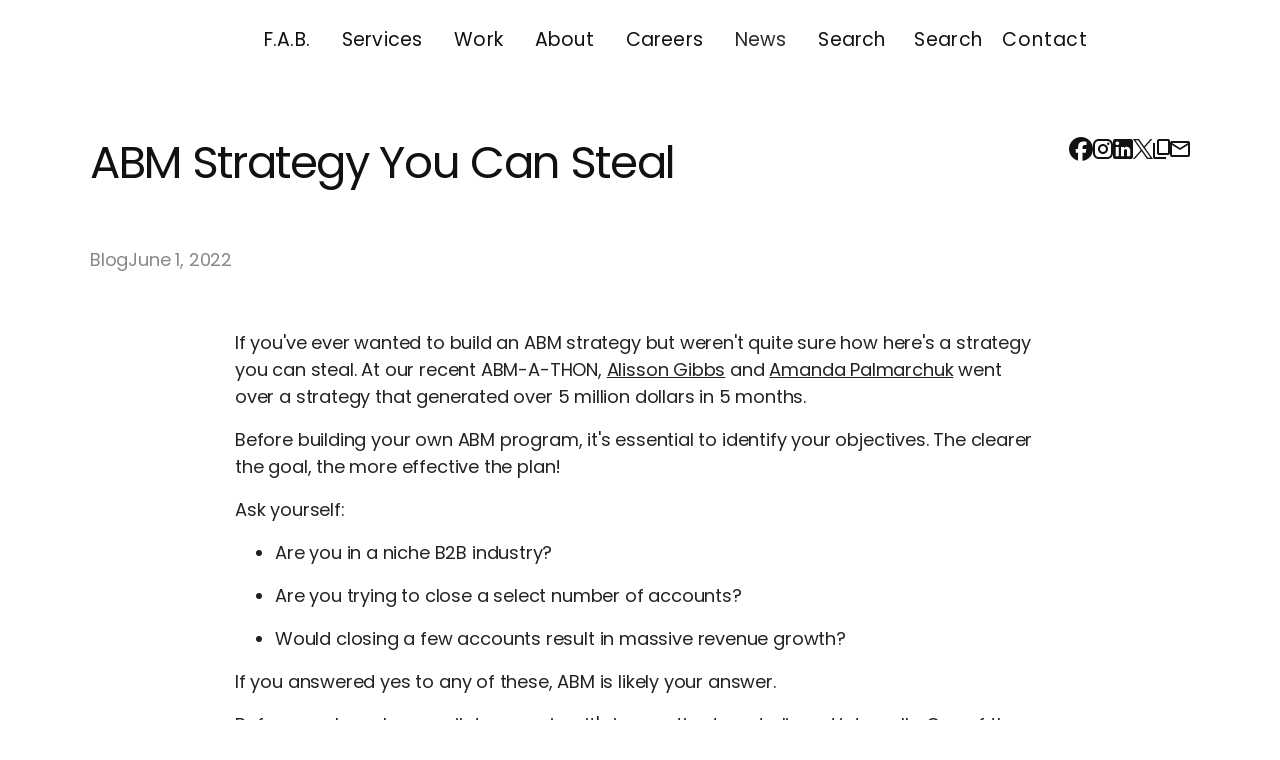

--- FILE ---
content_type: text/html;charset=utf-8
request_url: https://www.gravityglobal.com/blog/abm-strategy-you-can-steal
body_size: 16587
content:
<!doctype html><html lang="en"><head>
    <meta charset="utf-8">
    
      
    

    
      
    
    
    <title>ABM Strategy You Can Steal</title>
    
    <link rel="shortcut icon" href="https://www.gravityglobal.com/hubfs/2025-gravity-global-site/Favicon.png" type="image/x-icon">
    
    
      
        
      

      
        
        
          
          
            
              
              
                
              
            
            
          
        
      
    
    
    
      <meta name="description" content="If you've ever wanted to build an ABM strategy but weren't quite sure how here's a strategy you can steal.">
    
     

    
    
    
      <meta http-equiv="X-UA-Compatible" content="IE=edge">
      <meta name="theme-color" content="#536878">
      <meta name="keywords" content="marketing agency, independent marketing agency, digital marketing agency">
      
      <link rel="apple-touch-icon" href="https://www.gravityglobal.com/hubfs/2025-gravity-global-site/Favicon.png">
      
      <meta name="apple-mobile-web-app-capable" content="yes">
      <meta name="apple-mobile-web-app-status-bar-style" content="black">
      <meta name="apple-touch-fullscreen" content="yes">
      <meta name="mobile-web-app-capable" content="yes">
      <meta name="format-detection" content="telephone=no">
      <link rel="preconnect" href="https://fonts.googleapis.com">
      <link rel="preconnect" href="https://fonts.gstatic.com" crossorigin>
      <meta http-equiv="x-dns-prefetch-control" content="on">
      <link href="https://cdnjs.cloudflare.com" rel="dns-prefetch" crossorigin>
      <link href="https://cdnjs.cloudflare.com" rel="preconnect" crossorigin>
      <link href="https://www.googletagmanager.com" rel="dns-prefetch" crossorigin>
      <link href="https://www.googletagmanager.com" rel="preconnect" crossorigin>


      
      
      
      
      
      
        
        
        
        
        
          
          
          
          
        
          
          
          
          
        
          
          
          
          
        
          
          
          
          
        
          
          
          
          
        
          
          
          
          
        
          
          
          
          
        
          
          
          
          
        
          
          
          
          
        
          
          
          
          
        
          
          
          
          
        
          
          
          
          
        
          
          
          
          
        
          
          
          
          
        
          
          
          
          
        
          
          
          
          
            <meta name="robots" content="index, follow, max-snippet:-1, max-video-preview:-1, max-image-preview:large">
          
        
      

      <link rel="preload" href="https://fonts.googleapis.com/css2?family=Poppins:ital,wght@0,100;0,200;0,300;0,400;0,500;0,600;0,700;0,800;0,900;1,100;1,200;1,300;1,400;1,500;1,600;1,700;1,800;1,900&amp;family=Raleway:ital,wght@0,100..900;1,100..900&amp;display=swap" as="style">
      
      <link onload="if(media!='all')media='all'" href="https://fonts.googleapis.com/css2?family=Poppins:ital,wght@0,100;0,200;0,300;0,400;0,500;0,600;0,700;0,800;0,900;1,100;1,200;1,300;1,400;1,500;1,600;1,700;1,800;1,900&amp;family=Raleway:ital,wght@0,100..900;1,100..900&amp;display=swap" rel="stylesheet">

      
      <!-- Google Tag Manager -->
      
        
        <link href="https://www.gravityglobal.com/hubfs/hub_generated/template_assets/1/188707188788/1765334914383/template_app.min.css" rel="preload" as="style">
        <link id="link-css-mobile" rel="stylesheet" media="screen" href="https://www.gravityglobal.com/hubfs/hub_generated/template_assets/1/188707188788/1765334914383/template_app.min.css">
        <link id="link-css-desktop" rel="stylesheet" media="screen and (min-width: 768px)" href="https://www.gravityglobal.com/hubfs/hub_generated/template_assets/1/188706824032/1765334900491/template_app-desktop.min.css">
        
      
      
      <link rel="stylesheet" media="print" href="https://www.gravityglobal.com/hubfs/hub_generated/template_assets/1/188532230466/1763997184720/template_print.min.css">
        <!-- Google Tag Manager -->
        
          <script>(function(w,d,s,l,i){w[l]=w[l]||[];w[l].push({'gtm.start':
          new Date().getTime(),event:'gtm.js'});var f=d.getElementsByTagName(s)[0],
          j=d.createElement(s),dl=l!='dataLayer'?'&l='+l:'';j.async=true;j.src=
          'https://www.googletagmanager.com/gtm.js?id='+i+dl;f.parentNode.insertBefore(j,f);
          })(window,document,'script','dataLayer','GTM-TR4C4G7');</script>
        
      <!-- End Google Tag Manager -->
    <!-- End Google Tag Manager -->
    
    
    
    
    <meta name="viewport" content="width=device-width, initial-scale=1">

    
    <meta property="og:description" content="If you've ever wanted to build an ABM strategy but weren't quite sure how here's a strategy you can steal.">
    <meta property="og:title" content="ABM Strategy You Can Steal">
    <meta name="twitter:description" content="If you've ever wanted to build an ABM strategy but weren't quite sure how here's a strategy you can steal.">
    <meta name="twitter:title" content="ABM Strategy You Can Steal">

    

    
    <style>
a.cta_button{-moz-box-sizing:content-box !important;-webkit-box-sizing:content-box !important;box-sizing:content-box !important;vertical-align:middle}.hs-breadcrumb-menu{list-style-type:none;margin:0px 0px 0px 0px;padding:0px 0px 0px 0px}.hs-breadcrumb-menu-item{float:left;padding:10px 0px 10px 10px}.hs-breadcrumb-menu-divider:before{content:'›';padding-left:10px}.hs-featured-image-link{border:0}.hs-featured-image{float:right;margin:0 0 20px 20px;max-width:50%}@media (max-width: 568px){.hs-featured-image{float:none;margin:0;width:100%;max-width:100%}}.hs-screen-reader-text{clip:rect(1px, 1px, 1px, 1px);height:1px;overflow:hidden;position:absolute !important;width:1px}
</style>

    

    
    <link rel="canonical" href="https://www.gravityglobal.com/blog/abm-strategy-you-can-steal">


<meta property="og:image" content="https://www.gravityglobal.com/hubfs/2025-gravity-global-site/news/List%20Image%20Default/6.jpg">
<meta property="og:image:width" content="720">
<meta property="og:image:height" content="406">

<meta name="twitter:image" content="https://www.gravityglobal.com/hubfs/2025-gravity-global-site/news/List%20Image%20Default/6.jpg">


<meta property="og:url" content="https://www.gravityglobal.com/blog/abm-strategy-you-can-steal">
<meta name="twitter:card" content="summary_large_image">







    
    
    <meta property="og:type" content="website">
    <meta property="og:site_name" content="Gravity Global">
    <meta property="og:locale" content="en_US">
    
    
    
    <meta name="viewport" content="width=device-width, initial-scale=1, viewport-fit=cover">
      <script src="https://cdnjs.cloudflare.com/ajax/libs/jquery/3.6.0/jquery.min.js"></script>


  <meta name="generator" content="HubSpot"></head>
  <body class="has-animation typography-2024 blog 
   page-internal page-internal-2025  
  
  
  
  
    logo-black page-internal-black   
  ">
    <div class="over-loader d-none">
      <div class="img-loading text-center">
        <div id="svgContainer"></div>
        <div class="loading-percent">
          <span id="score">0%</span>
        </div>
      </div>
      <div class="loader d-none">
          <div class="bar-anim bar1"></div>
          <div class="bar-anim bar2"></div>
          <div class="bar-anim bar3"></div>
          <div class="bar-anim bar4"></div>
          <div class="bar-anim bar5"></div>
          <div class="bar-anim bar6"></div>
        </div>
    </div>
    <div class="body-wrapper   hs-content-id-189928148384 hs-site-page page hs-content-path-blog hs-content-name-abm-strategy-you-can-steal  ">
      
        <div data-global-resource-path="Gravity Global 2025 - MojoFlex/templates/partials/mojoflex-header.html"><header class=" module header home-2021 header-2024 animation" id="header">
  <div id="hs_cos_wrapper_mojoflex-header" class="hs_cos_wrapper hs_cos_wrapper_widget hs_cos_wrapper_type_module allow-inline-css" style="" data-hs-cos-general-type="widget" data-hs-cos-type="module"><a href="#main-content" class="skip-link"><span>Skip to main content</span></a>
<div class="container">
  <nav class="navbar navbar-expand-lg justify-content-between">
    <div class="header-mobile">
      <div class="col-mb-8">
        <a id="header-logo" class="navbar-brand header-logo" title="MOJOFLEX" href="https://www.gravityglobal.com" tabindex="0">
        
          <svg xmlns="http://www.w3.org/2000/svg" width="196" height="50" viewbox="0 0 196 50" fill="none" class="logo-white img-svg logo-no-full replaced-svg">
            <path d="M21.4275 10.6867C19.6694 7.93907 16.5814 6.47875 13.2882 6.47875C5.33319 6.47875 0 13.3774 0 21.7609C0 29.8698 5.04018 36.3228 13.0118 36.3228C16.2701 36.3228 19.4276 35.2064 21.372 32.6129V33.9422C21.372 38.8507 18.5843 41.3065 13.0118 41.3065C10.4361 41.3065 7.00052 40.5295 4.52823 39.1886L3.21122 47.729C5.96327 49.1909 11.081 49.9994 14.3952 49.9994C25.2574 49.9994 30.8961 44.3908 30.8961 33.6095V7.36419H21.5387L21.4275 10.6867ZM15.7245 27.4641C12.3141 27.4641 9.91023 25.0629 9.91023 21.6497C9.91023 18.0411 12.2295 15.3376 15.7245 15.3376C19.2346 15.3376 21.4831 18.0571 21.4831 21.6497C21.4831 25.0358 19.1581 27.4641 15.7245 27.4641ZM45.8457 11.6287L45.7345 7.36441H36.0454V35.9353H46.0118V23.699C46.0118 19.3782 47.4831 16.1137 51.8252 16.1137C52.8814 16.1137 53.8762 16.316 54.8344 16.6364L56.2555 7.42094C55.3317 7.01465 54.2435 6.81151 52.9876 6.81151C49.6308 6.81151 47.2014 8.63064 45.8457 11.6287ZM152.417 23.3103V15.393H159.262L160.5 7.36441H152.417V0H142.505V7.36441H138.871L137.633 15.393H142.505V25.582C142.505 32.8579 145.764 36.8221 153.302 36.8221C155.136 36.8221 157.384 36.6132 159.364 36.0744L160.778 26.9104C159.485 27.6117 157.935 27.9614 156.127 27.9614C153.652 27.9614 152.417 26.996 152.417 23.3103ZM78.114 10.6871C76.3574 7.94094 73.2689 6.47941 69.9741 6.47941C62.0603 6.47941 56.6867 13.3573 56.6867 21.7611C56.6867 30.1234 61.6579 36.8221 69.6985 36.8221C73.0981 36.8221 76.282 35.5332 78.114 32.6691L78.2252 35.9353H87.5822V7.36441H78.2252L78.114 10.6871ZM72.4118 27.9614C68.9199 27.9614 66.5966 25.2653 66.5966 21.6499C66.5966 17.8837 69.0596 15.3383 72.4118 15.3383C75.9632 15.3383 78.1687 18.1092 78.1687 21.6499C78.1687 25.1871 75.9659 27.9614 72.4118 27.9614ZM106.241 24.3698L101.202 7.36441H90.2938L100.87 35.9353H111.334L121.91 7.36441H111.668L106.241 24.3698ZM185.084 7.36441L179.826 24.1423L173.956 7.36441H162.936L174.51 34.2183C172.908 37.5578 172.372 40.9733 168.197 40.9733C166.683 40.9733 165.768 40.9733 165.768 40.9733L164.376 49.9999C164.376 49.9999 167.485 49.9999 169.416 49.9999C177.477 49.9999 180.382 45.2973 183.701 37.0976L195.66 7.36441H185.084ZM124.623 25.3955C128.213 25.4883 131.11 28.4205 131.11 32.0301C131.11 33.3884 130.852 34.7052 130.376 35.935C132.586 35.9352 134.59 35.9353 134.59 35.9353V7.36441H124.623V25.3955Z" fill="#121212"></path>
            <path d="M21.4275 10.6867C19.6694 7.93907 16.5814 6.47875 13.2882 6.47875C5.33319 6.47875 0 13.3774 0 21.7609C0 29.8698 5.04018 36.3228 13.0118 36.3228C16.2701 36.3228 19.4276 35.2064 21.372 32.6129V33.9422C21.372 38.8507 18.5843 41.3065 13.0118 41.3065C10.4361 41.3065 7.00052 40.5295 4.52823 39.1886L3.21122 47.729C5.96327 49.1909 11.081 49.9994 14.3952 49.9994C25.2574 49.9994 30.8961 44.3908 30.8961 33.6095V7.36419H21.5387L21.4275 10.6867ZM15.7245 27.4641C12.3141 27.4641 9.91023 25.0629 9.91023 21.6497C9.91023 18.0411 12.2295 15.3376 15.7245 15.3376C19.2346 15.3376 21.4831 18.0571 21.4831 21.6497C21.4831 25.0358 19.1581 27.4641 15.7245 27.4641ZM45.8457 11.6287L45.7345 7.36441H36.0454V35.9353H46.0118V23.699C46.0118 19.3782 47.4831 16.1137 51.8252 16.1137C52.8814 16.1137 53.8762 16.316 54.8344 16.6364L56.2555 7.42094C55.3317 7.01465 54.2435 6.81151 52.9876 6.81151C49.6308 6.81151 47.2014 8.63064 45.8457 11.6287ZM152.417 23.3103V15.393H159.262L160.5 7.36441H152.417V0H142.505V7.36441H138.871L137.633 15.393H142.505V25.582C142.505 32.8579 145.764 36.8221 153.302 36.8221C155.136 36.8221 157.384 36.6132 159.364 36.0744L160.778 26.9104C159.485 27.6117 157.935 27.9614 156.127 27.9614C153.652 27.9614 152.417 26.996 152.417 23.3103ZM78.114 10.6871C76.3574 7.94094 73.2689 6.47941 69.9741 6.47941C62.0603 6.47941 56.6867 13.3573 56.6867 21.7611C56.6867 30.1234 61.6579 36.8221 69.6985 36.8221C73.0981 36.8221 76.282 35.5332 78.114 32.6691L78.2252 35.9353H87.5822V7.36441H78.2252L78.114 10.6871ZM72.4118 27.9614C68.9199 27.9614 66.5966 25.2653 66.5966 21.6499C66.5966 17.8837 69.0596 15.3383 72.4118 15.3383C75.9632 15.3383 78.1687 18.1092 78.1687 21.6499C78.1687 25.1871 75.9659 27.9614 72.4118 27.9614ZM106.241 24.3698L101.202 7.36441H90.2938L100.87 35.9353H111.334L121.91 7.36441H111.668L106.241 24.3698ZM185.084 7.36441L179.826 24.1423L173.956 7.36441H162.936L174.51 34.2183C172.908 37.5578 172.372 40.9733 168.197 40.9733C166.683 40.9733 165.768 40.9733 165.768 40.9733L164.376 49.9999C164.376 49.9999 167.485 49.9999 169.416 49.9999C177.477 49.9999 180.382 45.2973 183.701 37.0976L195.66 7.36441H185.084ZM124.623 25.3955C128.213 25.4883 131.11 28.4205 131.11 32.0301C131.11 33.3884 130.852 34.7052 130.376 35.935C132.586 35.9352 134.59 35.9353 134.59 35.9353V7.36441H124.623V25.3955Z" fill="black" fill-opacity="0.2"></path>
            <path d="M122.125 39.7546C122.617 39.7546 122.725 39.8147 123.217 39.8147C124.569 39.8147 125.779 39.2804 126.665 38.3947C128.293 36.7659 129.301 34.5157 129.301 32.0303C129.301 29.3556 127.128 27.1874 124.453 27.1874C123.525 27.1874 123.211 27.3974 122.431 27.4485C122.152 26.4067 121.661 25.4479 120.945 24.6816C120.93 24.6814 120.917 24.6772 120.903 24.6772C120.547 24.6772 120.205 24.7254 119.866 24.7818C120.81 25.4556 121.557 26.3832 122.018 27.4619C121.063 27.4409 120.816 27.1874 119.797 27.1874C117.122 27.1874 114.949 29.3556 114.949 32.0303C114.949 34.5157 115.956 36.7659 117.585 38.3947C118.471 39.2804 119.681 39.8147 121.033 39.8147C121.525 39.8147 121.633 39.7546 122.125 39.7546Z" fill="#121212"></path>
            <path d="M122.125 39.7546C122.617 39.7546 122.725 39.8147 123.217 39.8147C124.569 39.8147 125.779 39.2804 126.665 38.3947C128.293 36.7659 129.301 34.5157 129.301 32.0303C129.301 29.3556 127.128 27.1874 124.453 27.1874C123.525 27.1874 123.211 27.3974 122.431 27.4485C122.152 26.4067 121.661 25.4479 120.945 24.6816C120.93 24.6814 120.917 24.6772 120.903 24.6772C120.547 24.6772 120.205 24.7254 119.866 24.7818C120.81 25.4556 121.557 26.3832 122.018 27.4619C121.063 27.4409 120.816 27.1874 119.797 27.1874C117.122 27.1874 114.949 29.3556 114.949 32.0303C114.949 34.5157 115.956 36.7659 117.585 38.3947C118.471 39.2804 119.681 39.8147 121.033 39.8147C121.525 39.8147 121.633 39.7546 122.125 39.7546Z" fill="black" fill-opacity="0.2"></path>
          </svg>
        
      </a>
      </div>
      <div class="col-mb-4">
        <div class="wrap-search-contact d-lg-none">
          <button type="button" class="btn-search-mb" aria-label="Search">
            <span class="icomoon icon-short-search-v3" aria-hidden="true"></span>
            <span class="sr-only">Search</span>
          </button>
          
            <a href="https://www.gravityglobal.com/contact" class="btn-contact-mb btn-contact-home">Contact</a>
          
        </div>
        <button class="navbar-toggler hamburger-menu" type="button" data-toggle="collapse" data-target="#main-menu" aria-controls="main-menu" aria-expanded="false" aria-label="Toggle navigation menu">
          <span class="icon-bar" aria-hidden="true"></span>
          <span class="icon-bar" aria-hidden="true"></span>
          <span class="icon-bar" aria-hidden="true"></span>
          <span class="icomoon icon-close-menu d-none" aria-hidden="true"></span>
          <span class="sr-only">Menu</span>
        </button>
      </div>
    </div>
    

      
    
    

    

      <div class="navbar-collapse main-menu" id="main-menu" data-module="menu">
        <div class="wrap-menu">
          <ul class="main-menu-ul navbar-nav align-items-lg-center" aria-label="Main navigation">
            
            
    
        

      <li class="">
        <a href="https://www.gravityglobal.com/fab" class="" tabindex="0">
          F.A.B.
          
        </a>

        
      </li>

      
            
            
    
          

      <li class="has-sub" aria-haspopup="true" aria-expanded="false">
        <a href="https://www.gravityglobal.com/services" aria-controls="submenu-services" class="" tabindex="0">
          Services
          
          <span class="nav-item-arrows d-lg-none">
            <i class="icomoon icon-chevron-down" aria-hidden="true"></i>
          </span>
          
        </a>

        
        <div class="dropdown-menu main-menu-dropdown " id="submenu-services" aria-label="Services submenu">
          <div class="container">
            <div class="back-menu d-lg-none" data-content-back="Services">
              <i class="icomoon icon-chevron-down" aria-hidden="true"></i>
            </div>
            <div class="row">
              <ul class="col-lg item-col-menu">
                
                
    
          
      
      

      <li class="has-sub menu-lv2" aria-haspopup="true" aria-expanded="false">
        <a href="https://www.gravityglobal.com/services/brand-strategy" aria-controls="submenu-brand-strategy" class="" tabindex="0">
          Brand Strategy
          
          <span class="nav-item-arrows arrows-lv2">
            <i class="icomoon icon-chevron-down" aria-hidden="true"></i>
          </span>
          
        </a>

        
        <div class="dropdown-menu main-menu-dropdown menu-child-lv2" id="submenu-brand-strategy" aria-label="Brand Strategy submenu">
          <div class="container">
            <div class="back-menu d-lg-none" data-content-back="Brand Strategy">
              <i class="icomoon icon-chevron-down" aria-hidden="true"></i>
            </div>
            <div class="row">
              <ul class="col-lg item-col-menu">
                
                
    
        
      
      

      <li class=" menu-lv3">
        <a href="https://www.gravityglobal.com/services/brand-strategy/brand-strategy-intensives" class="" tabindex="0">
          Brand Strategy Intensives
          
        </a>

        
      </li>

      
                
              </ul>
            </div>
          </div>
        </div>
        
      </li>

      
                
                
    
        
      
      

      <li class=" menu-lv2">
        <a href="https://www.gravityglobal.com/services/research" class="" tabindex="0">
          Intel 
          
        </a>

        
      </li>

      
                
                
    
          
      
      

      <li class="has-sub menu-lv2" aria-haspopup="true" aria-expanded="false">
        <a href="https://www.gravityglobal.com/services/go-to-market" aria-controls="submenu-go-to-market" class="" tabindex="0">
          Go to Market
          
          <span class="nav-item-arrows arrows-lv2">
            <i class="icomoon icon-chevron-down" aria-hidden="true"></i>
          </span>
          
        </a>

        
        <div class="dropdown-menu main-menu-dropdown menu-child-lv2" id="submenu-go-to-market" aria-label="Go to Market submenu">
          <div class="container">
            <div class="back-menu d-lg-none" data-content-back="Go to Market">
              <i class="icomoon icon-chevron-down" aria-hidden="true"></i>
            </div>
            <div class="row">
              <ul class="col-lg item-col-menu">
                
                
    
        
      
      

      <li class=" menu-lv3">
        <a href="https://www.gravityglobal.com/services/go-to-market/account-based-marketing" class="" tabindex="0">
          Account-Based Marketing (ABM)
          
        </a>

        
      </li>

      
                
                
    
        
      
      

      <li class=" menu-lv3">
        <a href="https://www.gravityglobal.com/services/go-to-market/crm" class="" tabindex="0">
          CRM
          
        </a>

        
      </li>

      
                
              </ul>
            </div>
          </div>
        </div>
        
      </li>

      
                
                
    
        
      
      

      <li class=" menu-lv2">
        <a href="https://www.gravityglobal.com/services/media" class="" tabindex="0">
          Media
          
        </a>

        
      </li>

      
                
                
    
          
      
      

      <li class="has-sub menu-lv2" aria-haspopup="true" aria-expanded="false">
        <a href="https://www.gravityglobal.com/services/creative-content" aria-controls="submenu-creative-&amp;-content" class="" tabindex="0">
          Creative &amp; Content
          
          <span class="nav-item-arrows arrows-lv2">
            <i class="icomoon icon-chevron-down" aria-hidden="true"></i>
          </span>
          
        </a>

        
        <div class="dropdown-menu main-menu-dropdown menu-child-lv2" id="submenu-creative-&amp;-content" aria-label="Creative &amp; Content submenu">
          <div class="container">
            <div class="back-menu d-lg-none" data-content-back="Creative &amp; Content">
              <i class="icomoon icon-chevron-down" aria-hidden="true"></i>
            </div>
            <div class="row">
              <ul class="col-lg item-col-menu">
                
                
    
        
      
      

      <li class=" menu-lv3">
        <a href="https://www.gravityglobal.com/services/creative-content/content-production" class="" tabindex="0">
          Content Production
          
        </a>

        
      </li>

      
                
                
    
        
      
      

      <li class=" menu-lv3">
        <a href="https://www.gravityglobal.com/services/creative-content/video-production" class="" tabindex="0">
           Video Production
          
        </a>

        
      </li>

      
                
              </ul>
            </div>
          </div>
        </div>
        
      </li>

      
                
                
    
          
      
      

      <li class="has-sub menu-lv2" aria-haspopup="true" aria-expanded="false">
        <a href="https://www.gravityglobal.com/services/public-relations" aria-controls="submenu-public-relations" class="" tabindex="0">
          Public Relations
          
          <span class="nav-item-arrows arrows-lv2">
            <i class="icomoon icon-chevron-down" aria-hidden="true"></i>
          </span>
          
        </a>

        
        <div class="dropdown-menu main-menu-dropdown menu-child-lv2" id="submenu-public-relations" aria-label="Public Relations submenu">
          <div class="container">
            <div class="back-menu d-lg-none" data-content-back="Public Relations">
              <i class="icomoon icon-chevron-down" aria-hidden="true"></i>
            </div>
            <div class="row">
              <ul class="col-lg item-col-menu">
                
                
    
        
      
      

      <li class=" menu-lv3">
        <a href="https://www.gravityglobal.com/services/public-relations/digital-pr" class="" tabindex="0">
           Digital PR
          
        </a>

        
      </li>

      
                
              </ul>
            </div>
          </div>
        </div>
        
      </li>

      
                
                
    
          
      
      

      <li class="has-sub menu-lv2" aria-haspopup="true" aria-expanded="false">
        <a href="https://www.gravityglobal.com/services/digital" aria-controls="submenu-digital-experience" class="" tabindex="0">
          Digital Experience
          
          <span class="nav-item-arrows arrows-lv2">
            <i class="icomoon icon-chevron-down" aria-hidden="true"></i>
          </span>
          
        </a>

        
        <div class="dropdown-menu main-menu-dropdown menu-child-lv2" id="submenu-digital-experience" aria-label="Digital Experience submenu">
          <div class="container">
            <div class="back-menu d-lg-none" data-content-back="Digital Experience">
              <i class="icomoon icon-chevron-down" aria-hidden="true"></i>
            </div>
            <div class="row">
              <ul class="col-lg item-col-menu">
                
                
    
          
      
      

      <li class="has-sub menu-lv3" aria-haspopup="true" aria-expanded="false">
        <a href="https://www.gravityglobal.com/services/digital/user-experience-optimization" aria-controls="submenu-ux/ui" class="" tabindex="0">
          UX/UI
          
          <span class="nav-item-arrows arrows-lv3">
            <i class="icomoon icon-chevron-down" aria-hidden="true"></i>
          </span>
          
        </a>

        
        <div class="dropdown-menu main-menu-dropdown menu-child-lv3" id="submenu-ux/ui" aria-label="UX/UI submenu">
          <div class="container">
            <div class="back-menu d-lg-none" data-content-back="UX/UI">
              <i class="icomoon icon-chevron-down" aria-hidden="true"></i>
            </div>
            <div class="row">
              <ul class="col-lg item-col-menu">
                
                
    
        
      
      

      <li class=" menu-lv4">
        <a href="https://www.gravityglobal.com/services/digital/user-experience-optimization/usability-testing" class="" tabindex="0">
          Usability Testing
          
        </a>

        
      </li>

      
                
                
    
        
      
      

      <li class=" menu-lv4">
        <a href="https://www.gravityglobal.com/services/digital/user-experience-optimization/digital-design" class="" tabindex="0">
          UI Design
          
        </a>

        
      </li>

      
                
                
    
        
      
      

      <li class=" menu-lv4">
        <a href="https://www.gravityglobal.com/services/digital/user-experience-optimization/cro" class="" tabindex="0">
          CRO
          
        </a>

        
      </li>

      
                
              </ul>
            </div>
          </div>
        </div>
        
      </li>

      
                
                
    
          
      
      

      <li class="has-sub menu-lv3" aria-haspopup="true" aria-expanded="false">
        <a href="https://www.gravityglobal.com/services/digital/website-development" aria-controls="submenu-web-development" class="" tabindex="0">
          Web Development
          
          <span class="nav-item-arrows arrows-lv3">
            <i class="icomoon icon-chevron-down" aria-hidden="true"></i>
          </span>
          
        </a>

        
        <div class="dropdown-menu main-menu-dropdown menu-child-lv3" id="submenu-web-development" aria-label="Web Development submenu">
          <div class="container">
            <div class="back-menu d-lg-none" data-content-back="Web Development">
              <i class="icomoon icon-chevron-down" aria-hidden="true"></i>
            </div>
            <div class="row">
              <ul class="col-lg item-col-menu">
                
                
    
        
      
      

      <li class=" menu-lv4">
        <a href="https://www.gravityglobal.com/services/digital/website-development/cms-implementation" class="" tabindex="0">
          CMS Dev &amp; Implementation
          
        </a>

        
      </li>

      
                
                
    
        
      
      

      <li class=" menu-lv4">
        <a href="https://www.gravityglobal.com/services/digital/website-development/website-hosting-management" class="" tabindex="0">
           Website Hosting and Maintenance
          
        </a>

        
      </li>

      
                
                
    
        
      
      

      <li class=" menu-lv4">
        <a href="https://www.gravityglobal.com/services/digital/website-development/sitecore" class="" tabindex="0">
          Sitecore
          
        </a>

        
      </li>

      
                
              </ul>
            </div>
          </div>
        </div>
        
      </li>

      
                
                
    
          
      
      

      <li class="has-sub menu-lv3" aria-haspopup="true" aria-expanded="false">
        <a href="https://www.gravityglobal.com/services/digital/seo" aria-controls="submenu-seo" class="" tabindex="0">
          SEO
          
          <span class="nav-item-arrows arrows-lv3">
            <i class="icomoon icon-chevron-down" aria-hidden="true"></i>
          </span>
          
        </a>

        
        <div class="dropdown-menu main-menu-dropdown menu-child-lv3" id="submenu-seo" aria-label="SEO submenu">
          <div class="container">
            <div class="back-menu d-lg-none" data-content-back="SEO">
              <i class="icomoon icon-chevron-down" aria-hidden="true"></i>
            </div>
            <div class="row">
              <ul class="col-lg item-col-menu">
                
                
    
        
      
      

      <li class=" menu-lv4">
        <a href="https://www.gravityglobal.com/services/digital/seo/technical-seo" class="" tabindex="0">
           Technical SEO
          
        </a>

        
      </li>

      
                
                
    
        
      
      

      <li class=" menu-lv4">
        <a href="https://www.gravityglobal.com/services/digital/seo/on-page-seo" class="" tabindex="0">
          On-Page SEO
          
        </a>

        
      </li>

      
                
                
    
        
      
      

      <li class=" menu-lv4">
        <a href="https://www.gravityglobal.com/services/digital/seo/seo-content-writing" class="" tabindex="0">
          SEO Content Writing
          
        </a>

        
      </li>

      
                
              </ul>
            </div>
          </div>
        </div>
        
      </li>

      
                
              </ul>
            </div>
          </div>
        </div>
        
      </li>

      
                
                
    
        
      
      

      <li class=" menu-lv2">
        <a href="https://www.gravityglobal.com/services/social-media" class="" tabindex="0">
          Social Media
          
        </a>

        
      </li>

      
                
              </ul>
            </div>
          </div>
        </div>
        
      </li>

      
            
            
    
        

      <li class="">
        <a href="https://www.gravityglobal.com/work" class="" tabindex="0">
          Work
          
        </a>

        
      </li>

      
            
            
    
          

      <li class="has-sub" aria-haspopup="true" aria-expanded="false">
        <a href="" aria-controls="submenu-about" class="" tabindex="0">
          About
          
          <span class="nav-item-arrows d-lg-none">
            <i class="icomoon icon-chevron-down" aria-hidden="true"></i>
          </span>
          
        </a>

        
        <div class="dropdown-menu main-menu-dropdown " id="submenu-about" aria-label="About submenu">
          <div class="container">
            <div class="back-menu d-lg-none" data-content-back="About">
              <i class="icomoon icon-chevron-down" aria-hidden="true"></i>
            </div>
            <div class="row">
              <ul class="col-lg item-col-menu">
                
                
    
        
      
      

      <li class=" menu-lv2">
        <a href="https://www.gravityglobal.com/about" class="" tabindex="0">
          About Gravity
          
        </a>

        
      </li>

      
                
                
    
        
      
      

      <li class=" menu-lv2">
        <a href="https://www.gravityglobal.com/about/leadership" class="" tabindex="0">
          Leadership
          
        </a>

        
      </li>

      
                
                
    
        
      
      

      <li class=" menu-lv2">
        <a href="https://www.gravityglobal.com/partnerships" class="" tabindex="0">
          Partners
          
        </a>

        
      </li>

      
                
                
    
        
      
      

      <li class=" menu-lv2">
        <a href="https://www.gravityglobal.com/contact#locations" class="" tabindex="0">
          Locations
          
        </a>

        
      </li>

      
                
              </ul>
            </div>
          </div>
        </div>
        
      </li>

      
            
            
    
        

      <li class="">
        <a href="https://www.gravityglobal.com/careers" class="" tabindex="0">
          Careers
          
        </a>

        
      </li>

      
            
            
    
        

      <li class="">
        <a href="https://www.gravityglobal.com/news" class="" tabindex="0">
          News
          
        </a>

        
      </li>

      
            
            
    
        

      <li class="">
        <a href="https://www.gravityglobal.com/search" class="" tabindex="0">
          Search
          
        </a>

        
      </li>

      
            
            <li>
              <div role="search">
                <form action="/search" class="search-menu-form ps-rv" tabindex="0" aria-label="Search form">
                  <label for="search-menu" class="sr-only">Search</label>
                  <input id="search-menu" type="text" name="q" placeholder="Search" tabindex="-1">
                  <span class="icomoon icon-short-search menu-search-btn" role="button" aria-label="Search">
                    <span class="content">Search</span>
                  </span>
                  <span class="line-search" role="presentation" aria-hidden="true"></span>
              </form>
            </div>
            </li>
            
              <li class="text-center d-none d-lg-inline">
                <a href="https://www.gravityglobal.com/contact" tabindex="0" class="btn-custom btn-black btn-contact-2024 btn-contact-home">
                  Contact
                </a>
              </li>
            
          </ul>
        </div>
      </div>
      
  </nav>


</div></div>
  
  <div class="container-fluid header-extra">
<div class="row-fluid-wrapper">
<div class="row-fluid">
<div class="span12 widget-span widget-type-cell " style="" data-widget-type="cell" data-x="0" data-w="12">

<div class="row-fluid-wrapper row-depth-1 row-number-1 dnd-section">
<div class="row-fluid ">
</div><!--end row-->
</div><!--end row-wrapper -->

</div><!--end widget-span -->
</div>
</div>
</div>
</header></div>
      

      <main id="main-content" class="body-container-wrapper ha-waypoint main-content" tabindex="-1">
        










  



<section class="module mod-blog-detail animation typography-detail">
  <div class="blog-detail">
    <div class="blog-detail__container container container-fab">
      <div class="blog-detail__header">
        <div class="blog-detail__top">
          <h1 class="blog-detail__headline">ABM Strategy You Can Steal</h1>
          <div class="blog-detail__social">
            <a href="https://www.facebook.com/sharer/sharer.php?u=https://www.gravityglobal.com/blog/abm-strategy-you-can-steal" target="_blank" rel="noopener noreferrer" class="blog-detail__social-link" aria-label="Share on Facebook" name="share-facebook">
              <svg xmlns="http://www.w3.org/2000/svg" width="24" height="24" viewbox="0 0 24 24" fill="none">
                <path d="M11.9998 0C5.37253 0 0 5.37253 0 11.9998C0 17.6272 3.87448 22.3493 9.1011 23.6462V15.6669H6.62675V11.9998H9.1011V10.4196C9.1011 6.33539 10.9495 4.44231 14.9594 4.44231C15.7197 4.44231 17.0315 4.59159 17.5681 4.74039V8.06432C17.2849 8.03456 16.7929 8.01968 16.1819 8.01968C14.2144 8.01968 13.4541 8.7651 13.4541 10.7028V11.9998H17.3737L16.7003 15.6669H13.4541V23.9117C19.3959 23.1941 24 18.135 24 11.9998C23.9995 5.37253 18.627 0 11.9998 0Z" fill="#111111" />
              </svg>
            </a>
            <a href="https://www.instagram.com/sharer.php?url=https://www.gravityglobal.com/blog/abm-strategy-you-can-steal" target="_blank" rel="noopener noreferrer" class="blog-detail__social-link" aria-label="Share on Instagram" name="share-instagram">
              <svg xmlns="http://www.w3.org/2000/svg" width="20" height="20" viewbox="0 0 20 20" fill="none">
                <path d="M5.8 0H14.2C17.4 0 20 2.6 20 5.8V14.2C20 15.7383 19.3889 17.2135 18.3012 18.3012C17.2135 19.3889 15.7383 20 14.2 20H5.8C2.6 20 0 17.4 0 14.2V5.8C0 4.26174 0.61107 2.78649 1.69878 1.69878C2.78649 0.61107 4.26174 0 5.8 0ZM5.6 2C4.64522 2 3.72955 2.37928 3.05442 3.05442C2.37928 3.72955 2 4.64522 2 5.6V14.4C2 16.39 3.61 18 5.6 18H14.4C15.3548 18 16.2705 17.6207 16.9456 16.9456C17.6207 16.2705 18 15.3548 18 14.4V5.6C18 3.61 16.39 2 14.4 2H5.6ZM15.25 3.5C15.5815 3.5 15.8995 3.6317 16.1339 3.86612C16.3683 4.10054 16.5 4.41848 16.5 4.75C16.5 5.08152 16.3683 5.39946 16.1339 5.63388C15.8995 5.8683 15.5815 6 15.25 6C14.9185 6 14.6005 5.8683 14.3661 5.63388C14.1317 5.39946 14 5.08152 14 4.75C14 4.41848 14.1317 4.10054 14.3661 3.86612C14.6005 3.6317 14.9185 3.5 15.25 3.5ZM10 5C11.3261 5 12.5979 5.52678 13.5355 6.46447C14.4732 7.40215 15 8.67392 15 10C15 11.3261 14.4732 12.5979 13.5355 13.5355C12.5979 14.4732 11.3261 15 10 15C8.67392 15 7.40215 14.4732 6.46447 13.5355C5.52678 12.5979 5 11.3261 5 10C5 8.67392 5.52678 7.40215 6.46447 6.46447C7.40215 5.52678 8.67392 5 10 5ZM10 7C9.20435 7 8.44129 7.31607 7.87868 7.87868C7.31607 8.44129 7 9.20435 7 10C7 10.7956 7.31607 11.5587 7.87868 12.1213C8.44129 12.6839 9.20435 13 10 13C10.7956 13 11.5587 12.6839 12.1213 12.1213C12.6839 11.5587 13 10.7956 13 10C13 9.20435 12.6839 8.44129 12.1213 7.87868C11.5587 7.31607 10.7956 7 10 7Z" fill="#111111" />
              </svg>
            </a>
            <a href="https://www.linkedin.com/shareArticle?mini=true&amp;url=https://www.gravityglobal.com/blog/abm-strategy-you-can-steal" target="_blank" rel="noopener noreferrer" class="blog-detail__social-link" aria-label="Share on LinkedIn" name="share-linkedin">
              <svg xmlns="http://www.w3.org/2000/svg" width="20" height="20" viewbox="0 0 20 20" fill="none">
                <path d="M17.7778 0C18.3671 0 18.9324 0.234126 19.3491 0.650874C19.7659 1.06762 20 1.63285 20 2.22222V17.7778C20 18.3671 19.7659 18.9324 19.3491 19.3491C18.9324 19.7659 18.3671 20 17.7778 20H2.22222C1.63285 20 1.06762 19.7659 0.650874 19.3491C0.234126 18.9324 0 18.3671 0 17.7778V2.22222C0 1.63285 0.234126 1.06762 0.650874 0.650874C1.06762 0.234126 1.63285 0 2.22222 0H17.7778ZM17.2222 17.2222V11.3333C17.2222 10.3727 16.8406 9.45133 16.1613 8.77204C15.482 8.09274 14.5607 7.71111 13.6 7.71111C12.6556 7.71111 11.5556 8.28889 11.0222 9.15556V7.92222H7.92222V17.2222H11.0222V11.7444C11.0222 10.8889 11.7111 10.1889 12.5667 10.1889C12.9792 10.1889 13.3749 10.3528 13.6666 10.6445C13.9583 10.9362 14.1222 11.3319 14.1222 11.7444V17.2222H17.2222ZM4.31111 6.17778C4.80618 6.17778 5.28098 5.98111 5.63104 5.63104C5.98111 5.28098 6.17778 4.80618 6.17778 4.31111C6.17778 3.27778 5.34444 2.43333 4.31111 2.43333C3.81309 2.43333 3.33547 2.63117 2.98332 2.98332C2.63117 3.33547 2.43333 3.81309 2.43333 4.31111C2.43333 5.34444 3.27778 6.17778 4.31111 6.17778ZM5.85556 17.2222V7.92222H2.77778V17.2222H5.85556Z" fill="#111111" />
              </svg>
            </a>
            <a href="https://twitter.com/share?url=https://www.gravityglobal.com/blog/abm-strategy-you-can-steal" target="_blank" rel="noopener noreferrer" class="blog-detail__social-link" aria-label="Share on Twitter" name="share-twitter">
              <svg xmlns="http://www.w3.org/2000/svg" width="20" height="20" viewbox="0 0 20 20" fill="none">
                <path d="M11.9027 8.46864L19.3482 0H17.5838L11.119 7.3532L5.95547 0H0L7.8082 11.1193L0 20H1.76443L8.59152 12.2348L14.0445 20H20L11.9023 8.46864H11.9027ZM9.48608 11.2173L8.69495 10.1101L2.40018 1.29968H5.11025L10.1902 8.40994L10.9813 9.51718L17.5847 18.7594H14.8746L9.48608 11.2177V11.2173Z" fill="#111111" />
              </svg>
            </a>
            <a href="javascript:void(0)" class="blog-detail__social-link" role="button" aria-label="Copy link to clipboard" name="copy-link">
              <svg xmlns="http://www.w3.org/2000/svg" width="17" height="20" viewbox="0 0 17 20" fill="none">
                <path d="M6 16C5.45 16 4.97917 15.8042 4.5875 15.4125C4.19583 15.0208 4 14.55 4 14V2C4 1.45 4.19583 0.979167 4.5875 0.5875C4.97917 0.195833 5.45 0 6 0H15C15.55 0 16.0208 0.195833 16.4125 0.5875C16.8042 0.979167 17 1.45 17 2V14C17 14.55 16.8042 15.0208 16.4125 15.4125C16.0208 15.8042 15.55 16 15 16H6ZM6 14H15V2H6V14ZM2 20C1.45 20 0.979167 19.8042 0.5875 19.4125C0.195833 19.0208 0 18.55 0 18V4H2V18H13V20H2Z" fill="#111111" />
              </svg>
            </a>
            <a href="mailto:?subject=ABM%20Strategy%20You%20Can%20Steal&amp;body=https://www.gravityglobal.com/blog/abm-strategy-you-can-steal" target="_blank" rel="noopener noreferrer" class="blog-detail__social-link" aria-label="Share via Email" name="share-email">
              <svg xmlns="http://www.w3.org/2000/svg" width="20" height="16" viewbox="0 0 20 16" fill="none">
                <path d="M2 16C1.45 16 0.979167 15.8042 0.5875 15.4125C0.195833 15.0208 0 14.55 0 14V2C0 1.45 0.195833 0.979167 0.5875 0.5875C0.979167 0.195833 1.45 0 2 0H18C18.55 0 19.0208 0.195833 19.4125 0.5875C19.8042 0.979167 20 1.45 20 2V14C20 14.55 19.8042 15.0208 19.4125 15.4125C19.0208 15.8042 18.55 16 18 16H2ZM10 9L2 4V14H18V4L10 9ZM10 7L18 2H2L10 7ZM2 4V2V14V4Z" fill="#111111" />
              </svg>
            </a>
          </div>
        </div>

        <div class="blog-detail__information">
          
          
          <div class="blog-detail__information-meta-right">
            
              <p class="blog-detail__category">Blog</p>
            
            
              <p class="blog-detail__date">June 1, 2022</p>
            
          </div>
          
        </div>

      </div>
      

    </div>

    <div class="blog-detail__container-content container container-fab anima-opacity delay-15">
      <p>If you've ever wanted to build an ABM strategy but weren't quite sure how here's a strategy you can steal. At our recent <span>ABM-A-THON</span>, <a href="https://www.linkedin.com/in/allison-gibbs-401b5261/" target="_blank" rel="noopener"><span>Alisson Gibbs</span></a> and <a href="https://www.linkedin.com/in/amandapalmarchuk/" target="_blank" rel="noopener"><span>Amanda Palmarchuk</span></a> went over a strategy that generated over 5 million dollars in 5 months.</p>
<p>Before building your own ABM program, it's essential to identify your objectives. The clearer the goal, the more effective the plan!</p>
<p>Ask yourself:</p>
<ul>
<li>Are you in a niche B2B industry?</li>
<li>Are you trying to close a select number of accounts?</li>
<li>Would closing a few accounts result in massive revenue growth?</li>
</ul>
<p>If you answered yes to any of these, ABM is likely your answer.</p>
<p>Before you launch your pilot campaign, it's imperative to get aligned internally. One of the most effective pieces to any given ABM strategy is the focused efforts from marketing and sales.</p>
<p>When each team is functioning with a common objective, you only see heightened results.</p>
<p><span><!--more--></span></p>
<h2>Internal Alignment</h2>
<p>If you want to know how to get aligned, it starts with having all the information. For common objectives that most businesses are trying to achieve, we will be talking about <em>account</em> <em>scoring, orchestration, and account list</em>.</p>
<p>When jumping in, one of the most important things you can do for your new ABM strategy is "account scoring." This can help you identify where to focus your efforts, and any information gathered will only bring you closer to finding and connecting with your ICP (ideal client profile).</p>
<p><strong>Account Scoring Factors</strong></p>
<ul>
<li>Demographic</li>
<li>Firmographic</li>
<li>Behavioral</li>
</ul>
<p>So, within account scoring, we took a look at the demographic, firmographic, and behavioral components of each individual account so that everyone we're spending resources and time trying to reach falls as close to our target audience and ICP as possible.</p>
<p>Next is orchestration, so things like how does the data sync back and forth between all of your technology and is it benefiting the sales process. <br><br><strong>Orchestration</strong></p>
<ul>
<li>Data Sync</li>
<li>Account Stages</li>
<li>Expedited Sales Process</li>
</ul>
<p>For example, if you have a marketing automation platform and a CRM, how is that data being analyzed and shared? Making sure that the marketing team has the information that they need from sales and that sales have what they need from marketing is imperative.</p>
<p>So we need to spend some time making sure that all of that is communicating smoothly back and forth so that you can achieve better reporting and better alignment with how your teams are functioning together. Better data leads to better results.</p>
<p>And finally, the account list.</p>
<p><strong>Account List</strong></p>
<ul>
<li>ICP Filtering Criteria</li>
<li>Alignment with Sales</li>
</ul>
<p>To build your target account list, many use a data enrichment platform and put in their ICP to populate all of the potential accounts they could close. Many will add in intent data to further focus their efforts on those actively searching for viable solutions similar to their products.</p>
<p>You may already have some pieces to this identified, but the above processes will help you continue to refine this list to find better results.</p>
<p>Take advantage of the data you collect, the problems you are able to solve, and the accounts you have the highest impact with. Start hand-picking your future prospects based on what you learn and watch everything fall into place.</p>
<h2>Building the Framework</h2>
<p>On top of internal alignment, identifying, and analyzing data, building a strong framework for your ABM strategy is how you produce the most effective results in the long term.</p>
<p>Nine times out of ten, the most effective way to do this is to have that clear and communicated objective. Once you have that established, all of the moving pieces find their place, and you start to see the fruits of your efforts.</p>
<p>Once you know your objective, you can better understand where you need to be and what you need to produce to achieve success.</p>
<p>Once you have things like your target audience figured out, you can take it a step further by identifying problems within your industry you can solve.</p>
<p>If you produce content for your ABM strategy based on these pain points, you're going to build trust and engagement with more and more people who fit your ICP, and with a little bit of refining along the way, open yourself up to more opportunities.</p>
<p>In summary:</p>
<ul>
<li>Narrow down your objective</li>
<li>Get aligned internally</li>
<li>Identify your target audience</li>
<li>Build a solid ABM framework</li>
</ul>
<p>To learn more about the 5 million dollar strategy, like the campaign overview, timeline, or results, <span>find it here</span>.</p>
<p><img src="https://www.gravityglobal.com/hs-fs/hubfs/2025-gravity-global-site/news/image2-1.png?width=1200&amp;name=image2-1.png" alt="image2" width="1200" loading="lazy" style="width: 1200px;" srcset="https://www.gravityglobal.com/hs-fs/hubfs/2025-gravity-global-site/news/image2-1.png?width=600&amp;name=image2-1.png 600w, https://www.gravityglobal.com/hs-fs/hubfs/2025-gravity-global-site/news/image2-1.png?width=1200&amp;name=image2-1.png 1200w, https://www.gravityglobal.com/hs-fs/hubfs/2025-gravity-global-site/news/image2-1.png?width=1800&amp;name=image2-1.png 1800w, https://www.gravityglobal.com/hs-fs/hubfs/2025-gravity-global-site/news/image2-1.png?width=2400&amp;name=image2-1.png 2400w, https://www.gravityglobal.com/hs-fs/hubfs/2025-gravity-global-site/news/image2-1.png?width=3000&amp;name=image2-1.png 3000w, https://www.gravityglobal.com/hs-fs/hubfs/2025-gravity-global-site/news/image2-1.png?width=3600&amp;name=image2-1.png 3600w" sizes="(max-width: 1200px) 100vw, 1200px"></p>
<p><span>If you want to take a deeper dive into the topic, check out the on-demand session from ABM-A-THON and download the framework.</span></p>
<p><!--HubSpot Call-to-Action Code --><span class="hs-cta-wrapper" id="hs-cta-wrapper-be22689b-a345-499f-8fee-5766859a901a"><span class="hs-cta-node hs-cta-be22689b-a345-499f-8fee-5766859a901a" id="hs-cta-be22689b-a345-499f-8fee-5766859a901a" style="visibility: visible;" data-hs-drop="true"><img id="hs-cta-img-be22689b-a345-499f-8fee-5766859a901a" class="hs-cta-img " style="border-width: 0px;" alt="The Ultimate ABM Guide" src="https://www.gravityglobal.com/hubfs/2025-gravity-global-site/news/3a9acfa9-a9c5-4a09-8c0b-dd5a8834ed0e.webp" mce_noresize="1"></span>
<script src="/hs/cta/cta/current.js" charset="utf-8"></script>
<script type="text/javascript">
		hbspt.cta._relativeUrls=true;hbspt.cta.load(161406, 'be22689b-a345-499f-8fee-5766859a901a', {"useNewLoader":"true","region":"na1"}); 
	</script>
</span><!-- end HubSpot Call-to-Action Code --></p>

      

      <p>
        <script charset="utf-8" type="text/javascript" src="//js.hsforms.net/forms/embed/v2.js"></script>
        <script>
        hbspt.forms.create({
          region: "na1",
          portalId: "161406",
          formId: "0257d713-7b37-4cf8-b67b-bc4f1d287532"
          // formId: "c57c247e-4a5c-4fc0-8d11-ee28e31ff388"
        });
      </script>
    </p>  
    </div>
  </div>
</section>

  


<section class="module mod-latest-blog latest-blog">
  <div class="container container-fab">
    <div class="latest-blog__headline">
      <h2>Keep reading</h2>
      <div class="latest-blog__controls">
        <div class="latest-blog__pagination"></div>
        <div class="latest-blog__navigation">
          <button class="latest-blog__button latest-blog__button--prev">
            <svg width="45" height="45" viewbox="0 0 45 45" fill="none" xmlns="http://www.w3.org/2000/svg">
                <path d="M23.7867 43.7129L2.57348 22.4996L23.7867 1.28642" stroke="white" stroke-width="3.5" />
                <path d="M44.9999 22.4998L2.57354 22.4997" stroke="white" stroke-width="3.5" />
            </svg> 
        </button>
        <button class="latest-blog__button latest-blog__button--next">
          <svg xmlns="http://www.w3.org/2000/svg" width="45" height="46" viewbox="0 0 45 46" fill="none">
            <path d="M21.2133 1.78711L42.4265 23.0004L21.2133 44.2136" stroke="white" stroke-width="3.5" />
            <path d="M0.00012163 23.0002L42.4265 23.0003" stroke="white" stroke-width="3.5" />
          </svg>
        </button>
        </div>
      </div>
    </div>
    <div class="latest-blog__container swiper-container">
      <div class="latest-blog__list swiper-wrapper">
        
        
        
            
        

        
        
          
          
        

        <div class="latest-blog__slide swiper-slide">
          <a href="https://www.gravityglobal.com/blog/what-is-web-content-strategy-and-why-is-it-important" class="latest-blog__item" target="_self">
            <div class="latest-blog__image">
              <img class="" loading="lazy" src="https://www.gravityglobal.com/hubfs/Content%20Strategy%20December%20Blog%20Image%20FInal.jpg" alt="What is Web Content Strategy and Why is it Important?">
            </div>
            <div class="latest-blog__content">
              <h3 class="latest-blog__title">What is Web Content Strategy and Why is it Important?</h3>
              <div class="latest-blog__meta">
                
                  <span class="latest-blog__category">Blog</span>
                
                <span class="latest-blog__date">December 16, 2025</span>
              </div>
            </div>
            <div class="latest-blog__arrow-container">
              <div class="latest-blog__arrow">
                <svg xmlns="http://www.w3.org/2000/svg" width="94" height="94" viewbox="0 0 94 94" fill="none">
                  <path d="M2 2H92.0003V92" stroke="#1A1A1A" stroke-width="4" />
                  <path d="M2 91.9997L92 2" stroke="#1A1A1A" stroke-width="4" />
                </svg>
              </div>
            </div>
          </a>
        </div>
        
        
        
            
        

        
        
          
          
        

        <div class="latest-blog__slide swiper-slide">
          <a href="https://www.gravityglobal.com/blog/business-to-robot-marketing" class="latest-blog__item" target="_self">
            <div class="latest-blog__image">
              <img class="" loading="lazy" src="https://www.gravityglobal.com/hubfs/Screenshot%202025-11-24%20at%209.45.44%20AM.png" alt="The Rise of Business-to-Robot (B2R) Marketing">
            </div>
            <div class="latest-blog__content">
              <h3 class="latest-blog__title">The Rise of Business-to-Robot (B2R) Marketing</h3>
              <div class="latest-blog__meta">
                
                  <span class="latest-blog__category">Blog</span>
                
                <span class="latest-blog__date">November 24, 2025</span>
              </div>
            </div>
            <div class="latest-blog__arrow-container">
              <div class="latest-blog__arrow">
                <svg xmlns="http://www.w3.org/2000/svg" width="94" height="94" viewbox="0 0 94 94" fill="none">
                  <path d="M2 2H92.0003V92" stroke="#1A1A1A" stroke-width="4" />
                  <path d="M2 91.9997L92 2" stroke="#1A1A1A" stroke-width="4" />
                </svg>
              </div>
            </div>
          </a>
        </div>
        
        
        
            
        

        
        
          
          
        

        <div class="latest-blog__slide swiper-slide">
          <a href="https://www.gravityglobal.com/blog/attention-is-a-business-strategy" class="latest-blog__item" target="_self">
            <div class="latest-blog__image">
              <img class="" loading="lazy" src="https://www.gravityglobal.com/hubfs/Screenshot%202025-11-12%20at%209.41.17%20AM.png" alt="Attention is a Business Strategy: How Emotion Builds Market Momentum ">
            </div>
            <div class="latest-blog__content">
              <h3 class="latest-blog__title">Attention is a Business Strategy: How Emotion Builds Market Momentum </h3>
              <div class="latest-blog__meta">
                
                  <span class="latest-blog__category">Blog</span>
                
                <span class="latest-blog__date">November 12, 2025</span>
              </div>
            </div>
            <div class="latest-blog__arrow-container">
              <div class="latest-blog__arrow">
                <svg xmlns="http://www.w3.org/2000/svg" width="94" height="94" viewbox="0 0 94 94" fill="none">
                  <path d="M2 2H92.0003V92" stroke="#1A1A1A" stroke-width="4" />
                  <path d="M2 91.9997L92 2" stroke="#1A1A1A" stroke-width="4" />
                </svg>
              </div>
            </div>
          </a>
        </div>
        
      </div>
    </div>
  </div>
</section>






        
          <div class="gg-footer">
            <div data-global-resource-path="Gravity Global 2025 - MojoFlex/templates/partials/mojoflex-footer.html"><footer class="footer-wrap" role="contentinfo" itemscope itemtype="http://schema.org/WPFooter">
  <div class="container-fluid footer-extra">
<div class="row-fluid-wrapper">
<div class="row-fluid">
<div class="span12 widget-span widget-type-cell " style="" data-widget-type="cell" data-x="0" data-w="12">

<div class="row-fluid-wrapper row-depth-1 row-number-1 dnd-section">
<div class="row-fluid ">
</div><!--end row-->
</div><!--end row-wrapper -->

</div><!--end widget-span -->
</div>
</div>
</div>
  <div id="hs_cos_wrapper_mojoflex-footer" class="hs_cos_wrapper hs_cos_wrapper_widget hs_cos_wrapper_type_module" style="" data-hs-cos-general-type="widget" data-hs-cos-type="module"><section class="module mod-contact animation">
    <div class="container">
        <div class="wrap-big-contact">
            <div class="group-contact-heading change-colors">
                <div class="slider-contact-heading">
                    <div class="anima-vertical-line email-support-contact">
                        <span class="fake-heading h3">How can we help you?</span>
<p><a href="mailto:newbusiness@gravityglobal.com">newbusiness@gravityglobal.com</a></p>
                    </div>
                    <div class="topic-description">
                        <div class="anima-vertical-bottom last-mb-none">
                            <p>Select the topics your interested in talking to our team about.*</p>
                        </div>
                    </div>
                </div>
                <div class="slider-contact-heading">
                    <div class="anima-vertical-line email-support-contact">
                        <span class="h3 fake-heading">How can we reach you?</span>
<p><a href="mailto:newbusiness@gravityglobal.com">newbusiness@gravityglobal.com</a></p>
                    </div>
                    
                        <div class="slider-group-topic">
                            <a class="btn-topic" role="button" href="javascript:void(0);">
                                <span class="icomoon icon-chevron-left"></span>
                                <span>Topics</span>
                            </a>
                            <ul class="list-topic">
                            </ul>
                        </div>
                    
                </div>
                <div class="slider-contact-heading">
                    <div class="wrap-contact-absolute">
                        <div class="anima-vertical-line">
                            <h3>Perfect!</h3>
<h3>We're stoked. You'll hear from us soon.</h3>
                        </div>
                    </div>
                </div>
            </div>
            <div class="wrap-slider-contact">
                <div class="slider-contact">
                    <div class="slider-group-content">
                        <div class="slider-content change-colors">
                            <div class="slider-content-wraper last-mb-none">
                                <div class="topic-buttons change-colors">
                                    
                                </div>
                            </div>
                        </div>
                        <div class="arrow-container arrow-right change-colors disable-action">
                            <div class="gg-group-content">
                                <span class="bt btn-show-form a">Get in touch</span>
                            </div>
                            <div class="arrow">
                                <svg xmlns="http://www.w3.org/2000/svg" width="93" height="93" viewbox="0 0 93 93" fill="none">
                                    <path d="M45.3605 1.84595L90 46.4855L45.3606 91.1249" stroke="black" stroke-width="4" />
                                    <path d="M0.721204 46.4852L89.9999 46.4854" stroke="black" stroke-width="4" />
                                </svg>
                            </div>
                        </div>
                    </div>
                </div>
                <div class="slider-contact">
                    <form action="/" class="form-contact change-colors">
                        <div class="slider-content-wraper">
                            <div class="slider-group-content">
                                <div class="slider-content">
                                   <script type="text/javascript" src="//js.hsforms.net/forms/embed/v2.js" charset="utf-8"></script><script>
                    hbspt.forms.create({
                      portalId: "161406",
                      formId: "3f41a9da-6517-4a1c-8062-62f864f3938a",
                      region: "na1",
                      onBeforeFormSubmit: function () {
                        document.querySelector('.mod-contact .wrap-big-contact').classList.add('hubspot-loading');
                      },
                      onFormSubmitted: function () {
                        document.querySelector('.mod-contact .wrap-big-contact').classList.add('form-submitted');
                        document.querySelector('.mod-contact .wrap-big-contact').classList.remove('topic-selected');
                        document.querySelector('.mod-contact .wrap-big-contact').classList.remove('hubspot-loading');
                      }
                    });
                  </script>
                                </div>
                            </div>
                        </div>
                    </form>
                </div>
                <div class="slider-contact">
                    <div class="slider-group-content">
                    </div>
                </div>
            </div>
            <div class="wrap-group-contact">
                <div class="contact-slider-numbers">
                    <div class="slide-number">
                        1 | 2
                    </div>
                    <div class="slider-wrapper">
                        <div class="slide-item active-slide"></div>
                        <div class="slide-item"></div>
                    </div>
                </div>
                <div class="contact-menu">
                    <a href="/" aria-label="Logo Gravity Global">
                        <svg xmlns="http://www.w3.org/2000/svg" width="900" height="229" viewbox="0 0 900 229" fill="none" class="change-colors logo-footer img-svg b-loaded replaced-svg">
                            <path d="M98.5625 49.7199C90.4756 37.1899 76.2714 30.5304 61.123 30.5304C24.5317 30.5304 0 61.9901 0 100.222C0 137.201 23.1839 166.628 59.8519 166.628C74.8393 166.628 89.3635 161.537 98.307 149.71V155.772C98.307 178.156 85.4841 189.355 59.8519 189.355C48.004 189.355 32.2011 185.812 20.829 179.697L14.771 218.644C27.4299 225.311 50.9703 228.997 66.2151 228.997C116.179 228.997 142.116 203.421 142.116 154.255V34.5683H99.0739L98.5625 49.7199ZM72.3295 126.23C56.6424 126.23 45.5852 115.28 45.5852 99.7147C45.5852 83.258 56.2534 70.9294 72.3295 70.9294C88.4758 70.9294 98.8184 83.331 98.8184 99.7147C98.8184 115.156 88.1238 126.23 72.3295 126.23ZM210.882 54.0156L210.37 34.5693H165.802V164.861H211.646V109.06C211.646 89.3556 218.414 74.4688 238.386 74.4688C243.244 74.4688 247.821 75.3912 252.228 76.8523L258.765 34.8271C254.515 32.9743 249.51 32.0479 243.733 32.0479C228.293 32.0479 217.118 40.3437 210.882 54.0156ZM701.089 107.287V71.1821H732.577L738.271 34.5693H701.089V0.985352H655.498V34.5693H638.783L633.088 71.1821H655.498V117.647C655.498 150.827 670.488 168.905 705.16 168.905C713.597 168.905 723.936 167.952 733.047 165.495L739.547 123.705C733.599 126.903 726.473 128.498 718.153 128.498C706.769 128.498 701.089 124.095 701.089 107.287ZM359.31 49.7219C351.23 37.1984 337.023 30.5334 321.868 30.5334C285.466 30.5334 260.748 61.8985 260.748 100.223C260.748 138.357 283.615 168.905 320.6 168.905C336.237 168.905 350.883 163.027 359.31 149.966L359.821 164.861H402.862V34.5693H359.821L359.31 49.7219ZM333.081 128.498C317.019 128.498 306.332 116.203 306.332 99.7152C306.332 82.5406 317.661 70.9324 333.081 70.9324C349.416 70.9324 359.561 83.5687 359.561 99.7152C359.561 115.846 349.429 128.498 333.081 128.498ZM488.691 112.119L465.509 34.5693H415.334L463.981 164.861H512.116L560.763 34.5693H513.652L488.691 112.119ZM851.353 34.5693L827.164 111.082L800.163 34.5693H749.476L802.714 157.031C795.344 172.26 792.879 187.836 773.674 187.836C766.71 187.836 762.501 187.836 762.501 187.836L756.099 229C756.099 229 770.4 229 779.281 229C816.36 229 829.724 207.554 844.991 170.162L900 34.5693H851.353ZM573.244 116.797C589.758 117.22 603.08 130.591 603.08 147.052C603.08 153.246 601.895 159.251 599.705 164.86C609.87 164.861 619.088 164.861 619.088 164.861V34.5693H573.244V116.797Z" fill="#1A1A1A"></path>
                            <path d="M561.753 182.278C564.015 182.278 564.513 182.552 566.776 182.552C572.993 182.552 578.56 180.116 582.635 176.076C590.127 168.649 594.76 158.387 594.76 147.053C594.76 134.856 584.764 124.968 572.461 124.968C568.192 124.968 566.75 125.926 563.162 126.159C561.879 121.408 559.619 117.035 556.324 113.541C556.258 113.54 556.197 113.521 556.13 113.521C554.496 113.521 552.921 113.741 551.36 113.998C555.703 117.071 559.141 121.301 561.261 126.22C556.867 126.124 555.733 124.968 551.044 124.968C538.741 124.968 528.745 134.856 528.745 147.053C528.745 158.387 533.378 168.649 540.871 176.076C544.945 180.116 550.512 182.552 556.729 182.552C558.992 182.552 559.49 182.278 561.753 182.278Z" fill="#1A1A1A"></path>
                        </svg>
                    </a>
                    <div class="coppy-right-v3 change-colors last-mb-none">
                          <div class="text-b5">© 2026 Gravity Global. All Rights Reserved.<div><p><a href="/terms-of-use" rel="noopener">Terms of Use</a></p>
<p><a href="/privacy-policy" rel="noopener">Privacy Policy</a></p>
<p><a href="/artificial-intelligence-statement" rel="noopener">Artificial Intelligence Statement</a></p>
<p><a href="/modern-slavery-statement" rel="noopener">Modern Slavery Statement</a></p>
<p><span class="cky-banner-element">Cookie Preferences</span></p></div></div>
                    </div>
                </div>
                <div class="contact-social change-colors">
                    <ul>
                        <li>
                            <a rel="noopener noreferrer" target="_blank" href="https://www.facebook.com/gravitygloballtd">
                                <i class="icomoon icon-facebook-v2" aria-hidden="true"></i>
                                <span class="sr-only">facebook</span>
                            </a>
                        </li>
                        <li>
                            <a rel="noopener noreferrer" target="_blank" href="https://www.instagram.com/gravity.global/">
                                <i class="icomoon icon-instagram" aria-hidden="true"></i>
                                <span class="sr-only">instagram</span>
                            </a>
                        </li>
                        <li>
                            <a rel="noopener noreferrer" target="_blank" href="https://www.linkedin.com/company/gravityglobal">
                                <i class="icomoon icon-linkedin-v2" aria-hidden="true"></i>
                                <span class="sr-only">linkedin</span>
                            </a>
                        </li>
                        <li>
                            <a rel="noopener noreferrer" target="_blank" href="https://x.com/gravity__Global">
                                <i class="icomoon icon-x" aria-hidden="true"></i>
                                <span class="sr-only">x</span>
                            </a>
                        </li>
                    </ul>
                </div>
            </div>
        </div>
    </div>
</section></div>
</footer></div>
          </div>
        
      </main>

    </div>
    

    
    <noscript>
      <div id="mod-noscript" class="mod-noscript">
        <div class="d-table w-100 h-100">
          <div class="d-table-cell align-middle text-center">
            <div class="container">
              <h3>To use web better, please enable Javascript.</h3>
            </div>
          </div>
        </div>
      </div>
    </noscript>

    <script id="6senseWebTag" src="https://j.6sc.co/j/6d4caa98-10d3-4fbf-84cc-54168183678f.js"></script>

     <!-- start scripts -->
    
      <script src="https://cdn.jsdelivr.net/npm/swiper@11/swiper-bundle.min.js"></script>
      <script src="https://cdn.jsdelivr.net/npm/libgif@0.0.3/libgif.js"></script>
    

     
      
     <script>
      (function (e, t) { typeof module != "undefined" && module.exports ? module.exports = t() : typeof define == "function" && define.amd ? define(t) : this[e] = t() })("$script", function () { function p(e, t) { for (var n = 0, i = e.length; n < i; ++n)if (!t(e[n])) return r; return 1 } function d(e, t) { p(e, function (e) { return t(e), 1 }) } function v(e, t, n) { function g(e) { return e.call ? e() : u[e] } function y() { if (!--h) { u[o] = 1, s && s(); for (var e in f) p(e.split("|"), g) && !d(f[e], g) && (f[e] = []) } } e = e[i] ? e : [e]; var r = t && t.call, s = r ? t : n, o = r ? e.join("") : t, h = e.length; return setTimeout(function () { d(e, function t(e, n) { if (e === null) return y(); !n && !/^https?:\/\//.test(e) && c && (e = e.indexOf(".js") === -1 ? c + e + ".js" : c + e); if (l[e]) return o && (a[o] = 1), l[e] == 2 ? y() : setTimeout(function () { t(e, !0) }, 0); l[e] = 1, o && (a[o] = 1), m(e, y) }) }, 0), v } function m(n, r) { var i = e.createElement("script"), u; i.onload = i.onerror = i[o] = function () { if (i[s] && !/^c|loade/.test(i[s]) || u) return; i.onload = i[o] = null, u = 1, l[n] = 2, r() }, i.async = 1, i.src = h ? n + (n.indexOf("?") === -1 ? "?" : "&") + h : n, t.insertBefore(i, t.lastChild) } var e = document, t = e.getElementsByTagName("head")[0], n = "string", r = !1, i = "push", s = "readyState", o = "onreadystatechange", u = {}, a = {}, f = {}, l = {}, c, h; return v.get = m, v.order = function (e, t, n) { (function r(i) { i = e.shift(), e.length ? v(i, r) : v(i, t, n) })() }, v.path = function (e) { c = e }, v.urlArgs = function (e) { h = e }, v.ready = function (e, t, n) { e = e[i] ? e : [e]; var r = []; return !d(e, function (e) { u[e] || r[i](e) }) && p(e, function (e) { return u[e] }) ? t() : !function (e) { f[e] = f[e] || [], f[e][i](t), n && n(r) }(e.join("|")), v }, v.done = function (e) { v([null], e) }, v })
          ; (function () { window.whenDefined = function (a, b, c) { a[b] ? c() : Object.defineProperty(a, b, { configurable: !0, enumerable: !0, writeable: !0, get: function () { return this["_" + b] }, set: function (a) { this["_" + b] = a, c() } }) } }).call(this);
      </script>
      <script>
        var temp = "";
        
          
            var versionJs = "//161406.fs1.hubspotusercontent-na1.net/hubfs/161406/hub_generated/template_assets/1/188826187631/1765333941112/template_app-desktop.min.js";
            if (window.innerWidth < 992) {
                versionJs = "//161406.fs1.hubspotusercontent-na1.net/hubfs/161406/hub_generated/template_assets/1/188825747006/1765333916233/template_app-mobile.min.js";
            }
          
        
        var flag = 0;
        $script([
               
                "//161406.fs1.hubspotusercontent-na1.net/hubfs/161406/hub_generated/template_assets/1/188542953617/1763997181237/template_loading-home.min.js",
               
            ], 'common', function () {
                function repeatOften() {
                    if($('.close-loader').length) {
                        var flagloadScrips = 0
                        const scriptSources = [
                            'https://player.vimeo.com/api/player.js',
                            versionJs, // Assuming versionJs is defined elsewhere in your code
                        ];
                        function loadScripts() {
                            scriptSources.forEach(function(src) {
                                const script = document.createElement('script');
                                script.onload = function() {
                                    $(window).trigger('load');
                                };
                                script.src = src;
                                document.getElementsByTagName('footer')[0].appendChild(script);
                            });
                        }
                        loadScripts();
                    } else {
                        requestAnimationFrame(repeatOften);
                    }
                }
                requestAnimationFrame(repeatOften);
            });
      </script>
      <script>
        // Lazy load Lottie script only when mod-awards-left-right-image is present and near viewport
        document.addEventListener('DOMContentLoaded', function() {
          var awardsModule = document.querySelector('.mod-awards-left-right-image');
          
          if (awardsModule && window.innerWidth >= 1200) {
            var loadLottieScript = function() {
              var modulePosition = awardsModule.getBoundingClientRect();
              var preloadDistance = 500;
              
              if (modulePosition.top - preloadDistance < window.innerHeight) {
                var lottieScript = document.createElement('script');
                lottieScript.src = "https://cdnjs.cloudflare.com/ajax/libs/lottie-web/5.10.2/lottie_canvas.min.js";
                document.body.appendChild(lottieScript);
                window.removeEventListener('scroll', loadLottieScript);
              }
            };
            loadLottieScript();
            window.addEventListener('scroll', loadLottieScript);
          }
        });
      </script>
    <!-- End cookieyes banner -->
    <!-- end scripts -->
      <!-- Google Tag Manager (noscript) -->
      
        <noscript><iframe src="https://www.googletagmanager.com/ns.html?id=GTM-TR4C4G7" height="0" width="0" style="display:none;visibility:hidden"></iframe></noscript>
      
  <!-- End Google Tag Manager (noscript) -->
    
<!-- HubSpot performance collection script -->
<script defer src="/hs/hsstatic/content-cwv-embed/static-1.1293/embed.js"></script>
<script>
var hsVars = hsVars || {}; hsVars['language'] = 'en';
</script>

<script src="/hs/hsstatic/cos-i18n/static-1.53/bundles/project.js"></script>
<script src="https://www.gravityglobal.com/hubfs/hub_generated/module_assets/1/188224264630/1764812348911/module_MojoFlex_Theme_Global_Footer.min.js"></script>

<!-- Start of HubSpot Analytics Code -->
<script type="text/javascript">
var _hsq = _hsq || [];
_hsq.push(["setContentType", "standard-page"]);
_hsq.push(["setCanonicalUrl", "https:\/\/www.gravityglobal.com\/blog\/abm-strategy-you-can-steal"]);
_hsq.push(["setPageId", "hubdb-189928148384-114688178-190994661727"]);
_hsq.push(["setContentMetadata", {
    "contentPageId": "hubdb-189928148384-114688178-190994661727",
    "legacyPageId": "hubdb-189928148384-114688178-190994661727",
    "contentFolderId": null,
    "contentGroupId": null,
    "abTestId": null,
    "languageVariantId": 189928148384,
    "languageCode": "en",
    
    
}]);
</script>

<script type="text/javascript" id="hs-script-loader" async defer src="/hs/scriptloader/161406.js"></script>
<!-- End of HubSpot Analytics Code -->


<script type="text/javascript">
var hsVars = {
    render_id: "105a7df7-3b77-4ef7-a928-33743ac8fd76",
    ticks: 1768659940981,
    page_id: 189928148384,
    dynamic_page_id: "hubdb-189928148384-114688178-190994661727",
    content_group_id: 0,
    portal_id: 161406,
    app_hs_base_url: "https://app.hubspot.com",
    cp_hs_base_url: "https://cp.hubspot.com",
    language: "en",
    analytics_page_type: "standard-page",
    scp_content_type: "",
    
    analytics_page_id: "hubdb-189928148384-114688178-190994661727",
    category_id: 1,
    folder_id: 0,
    is_hubspot_user: false
}
</script>


<script defer src="/hs/hsstatic/HubspotToolsMenu/static-1.432/js/index.js"></script>




  
</body></html>

--- FILE ---
content_type: text/html; charset=utf-8
request_url: https://www.google.com/recaptcha/enterprise/anchor?ar=1&k=6LdGZJsoAAAAAIwMJHRwqiAHA6A_6ZP6bTYpbgSX&co=aHR0cHM6Ly93d3cuZ3Jhdml0eWdsb2JhbC5jb206NDQz&hl=en&v=PoyoqOPhxBO7pBk68S4YbpHZ&size=invisible&badge=inline&anchor-ms=20000&execute-ms=30000&cb=4zlu7ixe0a4u
body_size: 48881
content:
<!DOCTYPE HTML><html dir="ltr" lang="en"><head><meta http-equiv="Content-Type" content="text/html; charset=UTF-8">
<meta http-equiv="X-UA-Compatible" content="IE=edge">
<title>reCAPTCHA</title>
<style type="text/css">
/* cyrillic-ext */
@font-face {
  font-family: 'Roboto';
  font-style: normal;
  font-weight: 400;
  font-stretch: 100%;
  src: url(//fonts.gstatic.com/s/roboto/v48/KFO7CnqEu92Fr1ME7kSn66aGLdTylUAMa3GUBHMdazTgWw.woff2) format('woff2');
  unicode-range: U+0460-052F, U+1C80-1C8A, U+20B4, U+2DE0-2DFF, U+A640-A69F, U+FE2E-FE2F;
}
/* cyrillic */
@font-face {
  font-family: 'Roboto';
  font-style: normal;
  font-weight: 400;
  font-stretch: 100%;
  src: url(//fonts.gstatic.com/s/roboto/v48/KFO7CnqEu92Fr1ME7kSn66aGLdTylUAMa3iUBHMdazTgWw.woff2) format('woff2');
  unicode-range: U+0301, U+0400-045F, U+0490-0491, U+04B0-04B1, U+2116;
}
/* greek-ext */
@font-face {
  font-family: 'Roboto';
  font-style: normal;
  font-weight: 400;
  font-stretch: 100%;
  src: url(//fonts.gstatic.com/s/roboto/v48/KFO7CnqEu92Fr1ME7kSn66aGLdTylUAMa3CUBHMdazTgWw.woff2) format('woff2');
  unicode-range: U+1F00-1FFF;
}
/* greek */
@font-face {
  font-family: 'Roboto';
  font-style: normal;
  font-weight: 400;
  font-stretch: 100%;
  src: url(//fonts.gstatic.com/s/roboto/v48/KFO7CnqEu92Fr1ME7kSn66aGLdTylUAMa3-UBHMdazTgWw.woff2) format('woff2');
  unicode-range: U+0370-0377, U+037A-037F, U+0384-038A, U+038C, U+038E-03A1, U+03A3-03FF;
}
/* math */
@font-face {
  font-family: 'Roboto';
  font-style: normal;
  font-weight: 400;
  font-stretch: 100%;
  src: url(//fonts.gstatic.com/s/roboto/v48/KFO7CnqEu92Fr1ME7kSn66aGLdTylUAMawCUBHMdazTgWw.woff2) format('woff2');
  unicode-range: U+0302-0303, U+0305, U+0307-0308, U+0310, U+0312, U+0315, U+031A, U+0326-0327, U+032C, U+032F-0330, U+0332-0333, U+0338, U+033A, U+0346, U+034D, U+0391-03A1, U+03A3-03A9, U+03B1-03C9, U+03D1, U+03D5-03D6, U+03F0-03F1, U+03F4-03F5, U+2016-2017, U+2034-2038, U+203C, U+2040, U+2043, U+2047, U+2050, U+2057, U+205F, U+2070-2071, U+2074-208E, U+2090-209C, U+20D0-20DC, U+20E1, U+20E5-20EF, U+2100-2112, U+2114-2115, U+2117-2121, U+2123-214F, U+2190, U+2192, U+2194-21AE, U+21B0-21E5, U+21F1-21F2, U+21F4-2211, U+2213-2214, U+2216-22FF, U+2308-230B, U+2310, U+2319, U+231C-2321, U+2336-237A, U+237C, U+2395, U+239B-23B7, U+23D0, U+23DC-23E1, U+2474-2475, U+25AF, U+25B3, U+25B7, U+25BD, U+25C1, U+25CA, U+25CC, U+25FB, U+266D-266F, U+27C0-27FF, U+2900-2AFF, U+2B0E-2B11, U+2B30-2B4C, U+2BFE, U+3030, U+FF5B, U+FF5D, U+1D400-1D7FF, U+1EE00-1EEFF;
}
/* symbols */
@font-face {
  font-family: 'Roboto';
  font-style: normal;
  font-weight: 400;
  font-stretch: 100%;
  src: url(//fonts.gstatic.com/s/roboto/v48/KFO7CnqEu92Fr1ME7kSn66aGLdTylUAMaxKUBHMdazTgWw.woff2) format('woff2');
  unicode-range: U+0001-000C, U+000E-001F, U+007F-009F, U+20DD-20E0, U+20E2-20E4, U+2150-218F, U+2190, U+2192, U+2194-2199, U+21AF, U+21E6-21F0, U+21F3, U+2218-2219, U+2299, U+22C4-22C6, U+2300-243F, U+2440-244A, U+2460-24FF, U+25A0-27BF, U+2800-28FF, U+2921-2922, U+2981, U+29BF, U+29EB, U+2B00-2BFF, U+4DC0-4DFF, U+FFF9-FFFB, U+10140-1018E, U+10190-1019C, U+101A0, U+101D0-101FD, U+102E0-102FB, U+10E60-10E7E, U+1D2C0-1D2D3, U+1D2E0-1D37F, U+1F000-1F0FF, U+1F100-1F1AD, U+1F1E6-1F1FF, U+1F30D-1F30F, U+1F315, U+1F31C, U+1F31E, U+1F320-1F32C, U+1F336, U+1F378, U+1F37D, U+1F382, U+1F393-1F39F, U+1F3A7-1F3A8, U+1F3AC-1F3AF, U+1F3C2, U+1F3C4-1F3C6, U+1F3CA-1F3CE, U+1F3D4-1F3E0, U+1F3ED, U+1F3F1-1F3F3, U+1F3F5-1F3F7, U+1F408, U+1F415, U+1F41F, U+1F426, U+1F43F, U+1F441-1F442, U+1F444, U+1F446-1F449, U+1F44C-1F44E, U+1F453, U+1F46A, U+1F47D, U+1F4A3, U+1F4B0, U+1F4B3, U+1F4B9, U+1F4BB, U+1F4BF, U+1F4C8-1F4CB, U+1F4D6, U+1F4DA, U+1F4DF, U+1F4E3-1F4E6, U+1F4EA-1F4ED, U+1F4F7, U+1F4F9-1F4FB, U+1F4FD-1F4FE, U+1F503, U+1F507-1F50B, U+1F50D, U+1F512-1F513, U+1F53E-1F54A, U+1F54F-1F5FA, U+1F610, U+1F650-1F67F, U+1F687, U+1F68D, U+1F691, U+1F694, U+1F698, U+1F6AD, U+1F6B2, U+1F6B9-1F6BA, U+1F6BC, U+1F6C6-1F6CF, U+1F6D3-1F6D7, U+1F6E0-1F6EA, U+1F6F0-1F6F3, U+1F6F7-1F6FC, U+1F700-1F7FF, U+1F800-1F80B, U+1F810-1F847, U+1F850-1F859, U+1F860-1F887, U+1F890-1F8AD, U+1F8B0-1F8BB, U+1F8C0-1F8C1, U+1F900-1F90B, U+1F93B, U+1F946, U+1F984, U+1F996, U+1F9E9, U+1FA00-1FA6F, U+1FA70-1FA7C, U+1FA80-1FA89, U+1FA8F-1FAC6, U+1FACE-1FADC, U+1FADF-1FAE9, U+1FAF0-1FAF8, U+1FB00-1FBFF;
}
/* vietnamese */
@font-face {
  font-family: 'Roboto';
  font-style: normal;
  font-weight: 400;
  font-stretch: 100%;
  src: url(//fonts.gstatic.com/s/roboto/v48/KFO7CnqEu92Fr1ME7kSn66aGLdTylUAMa3OUBHMdazTgWw.woff2) format('woff2');
  unicode-range: U+0102-0103, U+0110-0111, U+0128-0129, U+0168-0169, U+01A0-01A1, U+01AF-01B0, U+0300-0301, U+0303-0304, U+0308-0309, U+0323, U+0329, U+1EA0-1EF9, U+20AB;
}
/* latin-ext */
@font-face {
  font-family: 'Roboto';
  font-style: normal;
  font-weight: 400;
  font-stretch: 100%;
  src: url(//fonts.gstatic.com/s/roboto/v48/KFO7CnqEu92Fr1ME7kSn66aGLdTylUAMa3KUBHMdazTgWw.woff2) format('woff2');
  unicode-range: U+0100-02BA, U+02BD-02C5, U+02C7-02CC, U+02CE-02D7, U+02DD-02FF, U+0304, U+0308, U+0329, U+1D00-1DBF, U+1E00-1E9F, U+1EF2-1EFF, U+2020, U+20A0-20AB, U+20AD-20C0, U+2113, U+2C60-2C7F, U+A720-A7FF;
}
/* latin */
@font-face {
  font-family: 'Roboto';
  font-style: normal;
  font-weight: 400;
  font-stretch: 100%;
  src: url(//fonts.gstatic.com/s/roboto/v48/KFO7CnqEu92Fr1ME7kSn66aGLdTylUAMa3yUBHMdazQ.woff2) format('woff2');
  unicode-range: U+0000-00FF, U+0131, U+0152-0153, U+02BB-02BC, U+02C6, U+02DA, U+02DC, U+0304, U+0308, U+0329, U+2000-206F, U+20AC, U+2122, U+2191, U+2193, U+2212, U+2215, U+FEFF, U+FFFD;
}
/* cyrillic-ext */
@font-face {
  font-family: 'Roboto';
  font-style: normal;
  font-weight: 500;
  font-stretch: 100%;
  src: url(//fonts.gstatic.com/s/roboto/v48/KFO7CnqEu92Fr1ME7kSn66aGLdTylUAMa3GUBHMdazTgWw.woff2) format('woff2');
  unicode-range: U+0460-052F, U+1C80-1C8A, U+20B4, U+2DE0-2DFF, U+A640-A69F, U+FE2E-FE2F;
}
/* cyrillic */
@font-face {
  font-family: 'Roboto';
  font-style: normal;
  font-weight: 500;
  font-stretch: 100%;
  src: url(//fonts.gstatic.com/s/roboto/v48/KFO7CnqEu92Fr1ME7kSn66aGLdTylUAMa3iUBHMdazTgWw.woff2) format('woff2');
  unicode-range: U+0301, U+0400-045F, U+0490-0491, U+04B0-04B1, U+2116;
}
/* greek-ext */
@font-face {
  font-family: 'Roboto';
  font-style: normal;
  font-weight: 500;
  font-stretch: 100%;
  src: url(//fonts.gstatic.com/s/roboto/v48/KFO7CnqEu92Fr1ME7kSn66aGLdTylUAMa3CUBHMdazTgWw.woff2) format('woff2');
  unicode-range: U+1F00-1FFF;
}
/* greek */
@font-face {
  font-family: 'Roboto';
  font-style: normal;
  font-weight: 500;
  font-stretch: 100%;
  src: url(//fonts.gstatic.com/s/roboto/v48/KFO7CnqEu92Fr1ME7kSn66aGLdTylUAMa3-UBHMdazTgWw.woff2) format('woff2');
  unicode-range: U+0370-0377, U+037A-037F, U+0384-038A, U+038C, U+038E-03A1, U+03A3-03FF;
}
/* math */
@font-face {
  font-family: 'Roboto';
  font-style: normal;
  font-weight: 500;
  font-stretch: 100%;
  src: url(//fonts.gstatic.com/s/roboto/v48/KFO7CnqEu92Fr1ME7kSn66aGLdTylUAMawCUBHMdazTgWw.woff2) format('woff2');
  unicode-range: U+0302-0303, U+0305, U+0307-0308, U+0310, U+0312, U+0315, U+031A, U+0326-0327, U+032C, U+032F-0330, U+0332-0333, U+0338, U+033A, U+0346, U+034D, U+0391-03A1, U+03A3-03A9, U+03B1-03C9, U+03D1, U+03D5-03D6, U+03F0-03F1, U+03F4-03F5, U+2016-2017, U+2034-2038, U+203C, U+2040, U+2043, U+2047, U+2050, U+2057, U+205F, U+2070-2071, U+2074-208E, U+2090-209C, U+20D0-20DC, U+20E1, U+20E5-20EF, U+2100-2112, U+2114-2115, U+2117-2121, U+2123-214F, U+2190, U+2192, U+2194-21AE, U+21B0-21E5, U+21F1-21F2, U+21F4-2211, U+2213-2214, U+2216-22FF, U+2308-230B, U+2310, U+2319, U+231C-2321, U+2336-237A, U+237C, U+2395, U+239B-23B7, U+23D0, U+23DC-23E1, U+2474-2475, U+25AF, U+25B3, U+25B7, U+25BD, U+25C1, U+25CA, U+25CC, U+25FB, U+266D-266F, U+27C0-27FF, U+2900-2AFF, U+2B0E-2B11, U+2B30-2B4C, U+2BFE, U+3030, U+FF5B, U+FF5D, U+1D400-1D7FF, U+1EE00-1EEFF;
}
/* symbols */
@font-face {
  font-family: 'Roboto';
  font-style: normal;
  font-weight: 500;
  font-stretch: 100%;
  src: url(//fonts.gstatic.com/s/roboto/v48/KFO7CnqEu92Fr1ME7kSn66aGLdTylUAMaxKUBHMdazTgWw.woff2) format('woff2');
  unicode-range: U+0001-000C, U+000E-001F, U+007F-009F, U+20DD-20E0, U+20E2-20E4, U+2150-218F, U+2190, U+2192, U+2194-2199, U+21AF, U+21E6-21F0, U+21F3, U+2218-2219, U+2299, U+22C4-22C6, U+2300-243F, U+2440-244A, U+2460-24FF, U+25A0-27BF, U+2800-28FF, U+2921-2922, U+2981, U+29BF, U+29EB, U+2B00-2BFF, U+4DC0-4DFF, U+FFF9-FFFB, U+10140-1018E, U+10190-1019C, U+101A0, U+101D0-101FD, U+102E0-102FB, U+10E60-10E7E, U+1D2C0-1D2D3, U+1D2E0-1D37F, U+1F000-1F0FF, U+1F100-1F1AD, U+1F1E6-1F1FF, U+1F30D-1F30F, U+1F315, U+1F31C, U+1F31E, U+1F320-1F32C, U+1F336, U+1F378, U+1F37D, U+1F382, U+1F393-1F39F, U+1F3A7-1F3A8, U+1F3AC-1F3AF, U+1F3C2, U+1F3C4-1F3C6, U+1F3CA-1F3CE, U+1F3D4-1F3E0, U+1F3ED, U+1F3F1-1F3F3, U+1F3F5-1F3F7, U+1F408, U+1F415, U+1F41F, U+1F426, U+1F43F, U+1F441-1F442, U+1F444, U+1F446-1F449, U+1F44C-1F44E, U+1F453, U+1F46A, U+1F47D, U+1F4A3, U+1F4B0, U+1F4B3, U+1F4B9, U+1F4BB, U+1F4BF, U+1F4C8-1F4CB, U+1F4D6, U+1F4DA, U+1F4DF, U+1F4E3-1F4E6, U+1F4EA-1F4ED, U+1F4F7, U+1F4F9-1F4FB, U+1F4FD-1F4FE, U+1F503, U+1F507-1F50B, U+1F50D, U+1F512-1F513, U+1F53E-1F54A, U+1F54F-1F5FA, U+1F610, U+1F650-1F67F, U+1F687, U+1F68D, U+1F691, U+1F694, U+1F698, U+1F6AD, U+1F6B2, U+1F6B9-1F6BA, U+1F6BC, U+1F6C6-1F6CF, U+1F6D3-1F6D7, U+1F6E0-1F6EA, U+1F6F0-1F6F3, U+1F6F7-1F6FC, U+1F700-1F7FF, U+1F800-1F80B, U+1F810-1F847, U+1F850-1F859, U+1F860-1F887, U+1F890-1F8AD, U+1F8B0-1F8BB, U+1F8C0-1F8C1, U+1F900-1F90B, U+1F93B, U+1F946, U+1F984, U+1F996, U+1F9E9, U+1FA00-1FA6F, U+1FA70-1FA7C, U+1FA80-1FA89, U+1FA8F-1FAC6, U+1FACE-1FADC, U+1FADF-1FAE9, U+1FAF0-1FAF8, U+1FB00-1FBFF;
}
/* vietnamese */
@font-face {
  font-family: 'Roboto';
  font-style: normal;
  font-weight: 500;
  font-stretch: 100%;
  src: url(//fonts.gstatic.com/s/roboto/v48/KFO7CnqEu92Fr1ME7kSn66aGLdTylUAMa3OUBHMdazTgWw.woff2) format('woff2');
  unicode-range: U+0102-0103, U+0110-0111, U+0128-0129, U+0168-0169, U+01A0-01A1, U+01AF-01B0, U+0300-0301, U+0303-0304, U+0308-0309, U+0323, U+0329, U+1EA0-1EF9, U+20AB;
}
/* latin-ext */
@font-face {
  font-family: 'Roboto';
  font-style: normal;
  font-weight: 500;
  font-stretch: 100%;
  src: url(//fonts.gstatic.com/s/roboto/v48/KFO7CnqEu92Fr1ME7kSn66aGLdTylUAMa3KUBHMdazTgWw.woff2) format('woff2');
  unicode-range: U+0100-02BA, U+02BD-02C5, U+02C7-02CC, U+02CE-02D7, U+02DD-02FF, U+0304, U+0308, U+0329, U+1D00-1DBF, U+1E00-1E9F, U+1EF2-1EFF, U+2020, U+20A0-20AB, U+20AD-20C0, U+2113, U+2C60-2C7F, U+A720-A7FF;
}
/* latin */
@font-face {
  font-family: 'Roboto';
  font-style: normal;
  font-weight: 500;
  font-stretch: 100%;
  src: url(//fonts.gstatic.com/s/roboto/v48/KFO7CnqEu92Fr1ME7kSn66aGLdTylUAMa3yUBHMdazQ.woff2) format('woff2');
  unicode-range: U+0000-00FF, U+0131, U+0152-0153, U+02BB-02BC, U+02C6, U+02DA, U+02DC, U+0304, U+0308, U+0329, U+2000-206F, U+20AC, U+2122, U+2191, U+2193, U+2212, U+2215, U+FEFF, U+FFFD;
}
/* cyrillic-ext */
@font-face {
  font-family: 'Roboto';
  font-style: normal;
  font-weight: 900;
  font-stretch: 100%;
  src: url(//fonts.gstatic.com/s/roboto/v48/KFO7CnqEu92Fr1ME7kSn66aGLdTylUAMa3GUBHMdazTgWw.woff2) format('woff2');
  unicode-range: U+0460-052F, U+1C80-1C8A, U+20B4, U+2DE0-2DFF, U+A640-A69F, U+FE2E-FE2F;
}
/* cyrillic */
@font-face {
  font-family: 'Roboto';
  font-style: normal;
  font-weight: 900;
  font-stretch: 100%;
  src: url(//fonts.gstatic.com/s/roboto/v48/KFO7CnqEu92Fr1ME7kSn66aGLdTylUAMa3iUBHMdazTgWw.woff2) format('woff2');
  unicode-range: U+0301, U+0400-045F, U+0490-0491, U+04B0-04B1, U+2116;
}
/* greek-ext */
@font-face {
  font-family: 'Roboto';
  font-style: normal;
  font-weight: 900;
  font-stretch: 100%;
  src: url(//fonts.gstatic.com/s/roboto/v48/KFO7CnqEu92Fr1ME7kSn66aGLdTylUAMa3CUBHMdazTgWw.woff2) format('woff2');
  unicode-range: U+1F00-1FFF;
}
/* greek */
@font-face {
  font-family: 'Roboto';
  font-style: normal;
  font-weight: 900;
  font-stretch: 100%;
  src: url(//fonts.gstatic.com/s/roboto/v48/KFO7CnqEu92Fr1ME7kSn66aGLdTylUAMa3-UBHMdazTgWw.woff2) format('woff2');
  unicode-range: U+0370-0377, U+037A-037F, U+0384-038A, U+038C, U+038E-03A1, U+03A3-03FF;
}
/* math */
@font-face {
  font-family: 'Roboto';
  font-style: normal;
  font-weight: 900;
  font-stretch: 100%;
  src: url(//fonts.gstatic.com/s/roboto/v48/KFO7CnqEu92Fr1ME7kSn66aGLdTylUAMawCUBHMdazTgWw.woff2) format('woff2');
  unicode-range: U+0302-0303, U+0305, U+0307-0308, U+0310, U+0312, U+0315, U+031A, U+0326-0327, U+032C, U+032F-0330, U+0332-0333, U+0338, U+033A, U+0346, U+034D, U+0391-03A1, U+03A3-03A9, U+03B1-03C9, U+03D1, U+03D5-03D6, U+03F0-03F1, U+03F4-03F5, U+2016-2017, U+2034-2038, U+203C, U+2040, U+2043, U+2047, U+2050, U+2057, U+205F, U+2070-2071, U+2074-208E, U+2090-209C, U+20D0-20DC, U+20E1, U+20E5-20EF, U+2100-2112, U+2114-2115, U+2117-2121, U+2123-214F, U+2190, U+2192, U+2194-21AE, U+21B0-21E5, U+21F1-21F2, U+21F4-2211, U+2213-2214, U+2216-22FF, U+2308-230B, U+2310, U+2319, U+231C-2321, U+2336-237A, U+237C, U+2395, U+239B-23B7, U+23D0, U+23DC-23E1, U+2474-2475, U+25AF, U+25B3, U+25B7, U+25BD, U+25C1, U+25CA, U+25CC, U+25FB, U+266D-266F, U+27C0-27FF, U+2900-2AFF, U+2B0E-2B11, U+2B30-2B4C, U+2BFE, U+3030, U+FF5B, U+FF5D, U+1D400-1D7FF, U+1EE00-1EEFF;
}
/* symbols */
@font-face {
  font-family: 'Roboto';
  font-style: normal;
  font-weight: 900;
  font-stretch: 100%;
  src: url(//fonts.gstatic.com/s/roboto/v48/KFO7CnqEu92Fr1ME7kSn66aGLdTylUAMaxKUBHMdazTgWw.woff2) format('woff2');
  unicode-range: U+0001-000C, U+000E-001F, U+007F-009F, U+20DD-20E0, U+20E2-20E4, U+2150-218F, U+2190, U+2192, U+2194-2199, U+21AF, U+21E6-21F0, U+21F3, U+2218-2219, U+2299, U+22C4-22C6, U+2300-243F, U+2440-244A, U+2460-24FF, U+25A0-27BF, U+2800-28FF, U+2921-2922, U+2981, U+29BF, U+29EB, U+2B00-2BFF, U+4DC0-4DFF, U+FFF9-FFFB, U+10140-1018E, U+10190-1019C, U+101A0, U+101D0-101FD, U+102E0-102FB, U+10E60-10E7E, U+1D2C0-1D2D3, U+1D2E0-1D37F, U+1F000-1F0FF, U+1F100-1F1AD, U+1F1E6-1F1FF, U+1F30D-1F30F, U+1F315, U+1F31C, U+1F31E, U+1F320-1F32C, U+1F336, U+1F378, U+1F37D, U+1F382, U+1F393-1F39F, U+1F3A7-1F3A8, U+1F3AC-1F3AF, U+1F3C2, U+1F3C4-1F3C6, U+1F3CA-1F3CE, U+1F3D4-1F3E0, U+1F3ED, U+1F3F1-1F3F3, U+1F3F5-1F3F7, U+1F408, U+1F415, U+1F41F, U+1F426, U+1F43F, U+1F441-1F442, U+1F444, U+1F446-1F449, U+1F44C-1F44E, U+1F453, U+1F46A, U+1F47D, U+1F4A3, U+1F4B0, U+1F4B3, U+1F4B9, U+1F4BB, U+1F4BF, U+1F4C8-1F4CB, U+1F4D6, U+1F4DA, U+1F4DF, U+1F4E3-1F4E6, U+1F4EA-1F4ED, U+1F4F7, U+1F4F9-1F4FB, U+1F4FD-1F4FE, U+1F503, U+1F507-1F50B, U+1F50D, U+1F512-1F513, U+1F53E-1F54A, U+1F54F-1F5FA, U+1F610, U+1F650-1F67F, U+1F687, U+1F68D, U+1F691, U+1F694, U+1F698, U+1F6AD, U+1F6B2, U+1F6B9-1F6BA, U+1F6BC, U+1F6C6-1F6CF, U+1F6D3-1F6D7, U+1F6E0-1F6EA, U+1F6F0-1F6F3, U+1F6F7-1F6FC, U+1F700-1F7FF, U+1F800-1F80B, U+1F810-1F847, U+1F850-1F859, U+1F860-1F887, U+1F890-1F8AD, U+1F8B0-1F8BB, U+1F8C0-1F8C1, U+1F900-1F90B, U+1F93B, U+1F946, U+1F984, U+1F996, U+1F9E9, U+1FA00-1FA6F, U+1FA70-1FA7C, U+1FA80-1FA89, U+1FA8F-1FAC6, U+1FACE-1FADC, U+1FADF-1FAE9, U+1FAF0-1FAF8, U+1FB00-1FBFF;
}
/* vietnamese */
@font-face {
  font-family: 'Roboto';
  font-style: normal;
  font-weight: 900;
  font-stretch: 100%;
  src: url(//fonts.gstatic.com/s/roboto/v48/KFO7CnqEu92Fr1ME7kSn66aGLdTylUAMa3OUBHMdazTgWw.woff2) format('woff2');
  unicode-range: U+0102-0103, U+0110-0111, U+0128-0129, U+0168-0169, U+01A0-01A1, U+01AF-01B0, U+0300-0301, U+0303-0304, U+0308-0309, U+0323, U+0329, U+1EA0-1EF9, U+20AB;
}
/* latin-ext */
@font-face {
  font-family: 'Roboto';
  font-style: normal;
  font-weight: 900;
  font-stretch: 100%;
  src: url(//fonts.gstatic.com/s/roboto/v48/KFO7CnqEu92Fr1ME7kSn66aGLdTylUAMa3KUBHMdazTgWw.woff2) format('woff2');
  unicode-range: U+0100-02BA, U+02BD-02C5, U+02C7-02CC, U+02CE-02D7, U+02DD-02FF, U+0304, U+0308, U+0329, U+1D00-1DBF, U+1E00-1E9F, U+1EF2-1EFF, U+2020, U+20A0-20AB, U+20AD-20C0, U+2113, U+2C60-2C7F, U+A720-A7FF;
}
/* latin */
@font-face {
  font-family: 'Roboto';
  font-style: normal;
  font-weight: 900;
  font-stretch: 100%;
  src: url(//fonts.gstatic.com/s/roboto/v48/KFO7CnqEu92Fr1ME7kSn66aGLdTylUAMa3yUBHMdazQ.woff2) format('woff2');
  unicode-range: U+0000-00FF, U+0131, U+0152-0153, U+02BB-02BC, U+02C6, U+02DA, U+02DC, U+0304, U+0308, U+0329, U+2000-206F, U+20AC, U+2122, U+2191, U+2193, U+2212, U+2215, U+FEFF, U+FFFD;
}

</style>
<link rel="stylesheet" type="text/css" href="https://www.gstatic.com/recaptcha/releases/PoyoqOPhxBO7pBk68S4YbpHZ/styles__ltr.css">
<script nonce="UFwAnEKJb_-0qC3-daouHg" type="text/javascript">window['__recaptcha_api'] = 'https://www.google.com/recaptcha/enterprise/';</script>
<script type="text/javascript" src="https://www.gstatic.com/recaptcha/releases/PoyoqOPhxBO7pBk68S4YbpHZ/recaptcha__en.js" nonce="UFwAnEKJb_-0qC3-daouHg">
      
    </script></head>
<body><div id="rc-anchor-alert" class="rc-anchor-alert">This reCAPTCHA is for testing purposes only. Please report to the site admin if you are seeing this.</div>
<input type="hidden" id="recaptcha-token" value="[base64]">
<script type="text/javascript" nonce="UFwAnEKJb_-0qC3-daouHg">
      recaptcha.anchor.Main.init("[\x22ainput\x22,[\x22bgdata\x22,\x22\x22,\[base64]/[base64]/[base64]/[base64]/[base64]/[base64]/[base64]/[base64]/[base64]/[base64]\\u003d\x22,\[base64]\\u003d\x22,\x22f0I4woRMflZ3w5vDvMO/w6LCujsxwolLTCMWwo9Sw5/CiAVqwptHHcKZwp3CtMO3w5onw7lyLsObwqbDnsKxJcOxwqLDrWHDijLCkcOawp/DjwcsPwFowp/DnhXDv8KUAxLCvjhDw4LDvxjCrB4Ww5RZwqXDtsOgwpZXwqbCsAHDgcO7wr0yLCMvwrkWAsKPw7zCol/DnkXCsw7CrsOuw5tRwpfDkMKywpvCrTFJXsORwo3Dh8K7wowUCWzDsMOhwp0XQcKsw6zChsO9w6nDocKow67DjR/Dr8KVwoJCw4B/[base64]/Cl8OJw4dlMwXDj11Zw6rCncOOw7nCpzvDtFHDn8KXwpggw7QrWSItw6TCmwnCsMK5wplMw5fCt8OPVsO2wrtGwohRwrTDunHDhcOFPHrDksOew7fDh8OSUcKVw6d2wro/VVQzCy9nE2jDsWhzwoAww7bDgMKrw4HDs8OrIcOUwq4CSsKaQsK2w4rCpHQbCiDCvXTDpkLDjcKxw6bDgMO7wplfw6ITdSHDohDCtmnCjg3Dv8O5w7FtHMKSwp1+acK/NsOzCsOiw6XCosKww7FRwrJHw7vDryk/w6oxwoDDgxBuZsOjRsO1w6PDncO0SAI3wqbDhgZDSgNfMx7Di8KrWMKEcjA+fcOpQsKPwpLDocOFw4bDpMKheGXCj8OgQcOhw6rDtMO+dXnDtVgiw6jDmMKXSRHCn8O0worDknPCh8OuecO2TcO4YsKgw5/Cj8OVJMOUwoRdw5BYK8OMw6RdwrkqS0hmwpt/w5XDmsO2wp1rwozCkcOfwrtRw6HDnWXDgsOdwoLDs2gyWsKQw7bDtU5Yw4xaTMOpw7cqPMKwAwx3w6oWQsO3DhgNw4AJw6hdwr1BYzdPDBbDr8OTQgzCrTkyw6nDusK5w7HDu3jDsnnCicKKw7k6w43Ds3t0DMOEw6E+w5bCmRLDjhTDu8O8w7TCiR3CvsO5wpPDkG/Dl8Opwo3CkMKUwrPDuGcyUMO3w5Qaw7XCtsO4RGXCicOnSHDDgzvDgxAjwrTDshDDlVrDr8KeLXnClsKXw71QZsKcHxwvMTbDmk84woRNFBfDiX3Cv8ODw4sSwrF/w5dmGMOwwppAAsKMwpgYWAAEw7TDtMOvDMOca2kSwqdAQcK5wpR+Ezhsw6nDtsO8w7oceXjCisO3MsO3wqDCscKTw5DDgznCh8KWIXrDklXCrDfDqBVPAsO0wrbCpjbCkFc6eCbDrAQHw6LDicOoCwgTw7ZRwrwYwp7CucOSw58/wpAUwqjDoMO8K8OZZMK4D8KxwrHCiMKLwpMEd8OIR0h5w4/CgcKRa0s6VmVuI1VXw4zCvGV/NS08YlrCgi7DjAXCn2YRwrLCvGg0w4PCuRzCq8O2w4wuJiQVJMKKHxbDp8K4woAYZQzDuHNww7/[base64]/w5ZkYMOLMyHDnMOAeMKpwodSw7kdOWXDvMOyb8KnU3zClsK7w7MKw44Ow43Cm8Ovw6tYdkIrYcOzw6gDFsODwpwZwp9awpRKEMO8Xn7ClcOdA8KcRsOeIATCq8OvwrvClsOKag5cw7rDmDsxHiPCn0/DvgwMw6vCuQfCrRFqV3fCkmFKwq3Dh8ORw7fDrXEYw67DqMKRw63DsAkPIsKqwqRMw4ZJMcOBOD/[base64]/JcKuV1o5wrfDisKdI8KJQMKowr9Swr3CsjI+wqcVY33Dmk04w4YnB2zCm8OvShtaXnTDmsOMdQzCuxXDrTp6dDF8worDk1jDqVF4wpbDnjIWwp0uwqwePMOCw6Q/E3DDr8Krw7NeKiQLHsOcw4HDjX8qHDXDsBDCgMO9wo1ew5bDnh/Dh8OjWMOPwoTCvMOpw5NLw69mw5HDusObwr1CwrNCwrjCisOpGsOeS8KGYGxCB8OJw5HCk8OQHMKNw7vCp3TDkMK9ZyvDscO8BB9/wqR8ZcOSV8ORJsKIP8KbwrjDvD9Dwqs5w7UQwqxhw7PChMKCwp3DgUXDjkvDg2dSRsOwb8OYw5RDw7fDrzHDkMOIe8Omw4AATzcfw4suwqkEXMKtwoUXKQ8uw7PDhQ0JYcOOCk/Chx8owpUYcHTDmcO7fMKVw6LCs0lMwovDr8K/[base64]/DkwRVwogKw4fCucOoRcK3DsKUw5daw7ISOMK5wrbCqMKrSBHCrEDDqgcYwqvCmyIIK8KSYBl+AWFlwoPDocKLJFtSXzHCqcKqwpF2w5vCgMO/I8OmRsK1w5LCnydDE3fDgCAzwrA/woHDm8OwR2lMwrLCkxEyw6nCjsO4DcOFXMKGRiJYw6vDgR7CiEDCsF11XsOww4xOZWs3wqJIJA7CiwkyWsORwq7CvzNCw6HCtQnCjcOmwozDpjzCoMKZLsKOwqjCtQ/ClsKJwrfCjh7DohJewrBiwp8uHQjCpMOzw6vCosKyCsOfGx/CkcOyfWo4w4coeBnDqSDCtFEoMsOqX1rDs2/CtsKLwojDhsKkeXQew6jDsMKkwpsQw6Aww7/Dgj3CkMKZw6Bqw6BIw6k2wrhzMcK0DRfCosO9wrTDm8O7O8KZwqDDsmwNQcO1T3XDh1V3WMODCMOPw7tGeH1RwpUZwqXClsOoamXDt8K6GMKsG8KCw7zCri1td8K3wqxwPkPCt33CjDTDtcOLwoFxWVDCpMK7w6/DgCIeIcOHw6vDr8KzfkHDs8Ouwos9G096w5MWw7DDtMO9M8OXw5nCkMKpw5orwqxEwqAXw4HDpsK1D8OCQ1jCicKKZU8/FUjCuWJHUCDCpsKibcOvw7NJw75dw6pfw7XCrMKdwq5sw4rCjMKHw7g8wrDDu8O0woE/GMOvNsKnV8KYFV5UBQfDjMODAMK/w5TCpMKdw7rCtWo0wonCrlsfK3zCgXbDnw/[base64]/CrF02R8OBVWHCiBwWw6VtBVnCq8KwwokHwqfCocK/[base64]/woDCkFnDp2tDw5/CtsKNwqwGO3tQH8KoATzClCTCulUpwpLDlcOMw53Dsx/DoSlfPzgXRcKOw6sGH8ODwr0Owrd7DMKrwonDpcOaw5INw6/CkVpMCUrCmsObw5pDdcKbw6DDvMKrw5nCgxgfw5NnbAcOblYWw6xawpNvw5RQHsKNGsOnw67DgVxFAcOnw67Dm8OfGk5Kw5/Cl1fDs23DkSPCusKdWQZNf8O6W8Opw6Bjw7nChVDCpMOgw6/CnsO/w7UMOURsa8OFeh3Ck8KhCS0lw6c5wqrDrMKdw53Dp8OcwpPCnzp9w6PCksK2wpN6wpHDoRkywpPDp8Kzw6h8wpcIDcKYHMOPw6fDpUF6Wx9UwpLDgMKZwoPCqE/DnGzDuzbClFTCnDDDo3ICwqQjWifCp8Kow7jCiMKqwp9dQgDCrcKmwozDomULecKuw4PCumNVwoNaL2oAwrg/HlDDjFAzw5QocVRlw5vDhgYvwowYI8KpakfDuiLDgcO7w4fDusK5b8KLwos2wpXCrcK1wpQlM8O2w6LDm8KyC8KKdE3DvsKVKTnDtXBFIMKLwp3Cu8OCdMKOdMK5wp/CglnDqTnDqBjClw/CncObKRUPw5Nfw7TDocK7Li/DpXHCsRMtw6fCkcKhM8KGwq0Bw7x4wr/CosOTSsOLD0PCk8K5w57DsinCnETCrcKCw5JwAMOsVhcRF8KHH8KdU8KuaEB9QMKYwoR3MHDCucOaHsO0woxYw6wwSShYw4Vdw4nDpcKuYMKjwqY6w4nDoMK5wrfDm2k0eMKRw7TCom/DnMKaw4AJw4EuwrHCj8Oowq/CiwhrwrN6wpNgwpnCqRDDmSF0VmpzL8KlwpsvesOmw4zDsmLDksOEw7NRVMOmSy/CssKpGSc5QBlzwpRdwphlQ1vDo8OOUEnDrcK4AnMKwr48A8Otw57CqCXDmk7CtSvCsMOEwpfCm8K9EsKnT3rDkXVNw4NWdcO9w605w50MD8OyBB3DrMKJOMKEw7/CucO6XVo9LcK+wrDCnn5zworCrG3CrMOaB8OxPibDrx3DnALCoMO9KGXDizM7wpJeW0VNBcKAw6hmO8KIw5TCkknCgV/DncKlw6TDuB9/[base64]/CoUAewp/CjMO6ZMO9wpvCmSHCl25/w7EPw6QTwoVYwrYYw4dQRsOqS8KEwqfDkMOkIMKzJhnDnhUbBMO3wrPDmsOgw79yZ8OrM8Omw7XDisOtbUlwwpLCjgbDtcKCEcOkwrrDug3DqhsofsO/Dn9KNcO8wqJSw4QSw5HCg8OoO3V/[base64]/Ci8KoBEAjwo5vwq/[base64]/DscO+BcK8QMOQwq3Dm8OYXVLDi37CgT4zw6vCl8OvQ1rDonQeVDnDrQoiwrQvN8OAWQnDlxHCocONfjlqG1rCtVsFw4AyUmUCwq8Dwr02ZWLDs8ObwpDDinAiMcOUZcKRbsKyXXo3P8KVHMK2w6Y8w47CpxJwFizDkiI/JsKVJ0x/Jhc9EW0OJBXCpE/Dj2rDiVgUwpsSw5ZZbsKGIVI7esKZw5rCi8KCw6nCknp1w4cATMKtXMOvTkrCt2BXw6kUA3/DqSDCs8OWw6TCinJPSzDDtydCOsO9wq5XdRtfVjJoaz5rMCnDolHCpsKaUWzDlQ3DhgHDtwPDthfDgAvCujjDv8ONFcKHN1PDusOIbXgIWjgAYnnCtUIuDStkbsKew7nDvcOWasOse8OJPMKnWy4FUW9iw4bCs8O+JE5Owo7DoR/CgsK8w4XCsmbCsVsBw7Rkw6k+B8KRw4XChFQww5fDhiDCpMOdM8Oywq58S8KJR3VTGsKxwrlHwpfDv0zChMKLw5PCksKCw65GwprCvFbCrsKrL8O1w4TCi8OdwpXCrHHCul5pbm3CgSgow7AFw7/Cp23CisK/w4jCvDQBLMOfw5/[base64]/Dn1HDmkzCpTpXXDPCkcKWXsOuwoPClcOwQREewq/CiMO0wqQ3cScSK8KRwrlPAcOEw55hw57CrcKbH1RBwpnCiyMcw4jDh1gLwq8pwpp7RzfCt8KLw5rCrsKUdCPCqQHDoMOCEMOawrtOW0HDjGHDo28nH8Oxw6pSbMKoNgTCvEXDtxVtw7xNIz3DtcKqwpY4wr3ClkvDkDYsPFx/acOPeQhZw5hDO8KFw6x6wqQKZTcXwp8sw6rDl8KbAMOTw7rDpS3DgFp/[base64]/YMO0aMO3T8OHYcOww7ErVcO6TSlmw6nDlREcw6dKw4TDmwXDlcONdsO8IxTDrcKsw7HDjTJ4wrgPOgIGwpYbXMKmL8OOw4M1EAN9woV/OB3Chk9JR8OiegkefsK5w4zChiJlbMKhSMKla8OiDD3Dj33DocO2wrrDmMKMwpfDtcOaWcKhwr1eEsK/w49+wpvCgXtMwqhZw43DkSHDlhVyPMOCIMKXczdRw5APbsKGT8Osfx8oVFrDhV7Du0rDh0zDpsOyV8KLwrHDigMhwr4NTMOVPwXCrMKTw5F4Qn1Xw5AhwplcYMO8wqYsDErCimcowrN/w7QLVHwUw4LDiMOPeVnCng/Cn8KnZ8KRFMKVPiZ5UsK/w5bCo8KDwpFvAcKww7pPKh0TfwPDu8K1wrJ5woEpNsK8w4AKCBZKN1rDlzUuwqbCpsKzw6XCiGZZwqIebRnClsKZeVp1wrDCj8KTVCZ/M2PDqcOew6grw6XDh8K6C2RFwrlFV8Odc8K6Wg/[base64]/[base64]/[base64]/DgsO+IMOdw5fCsATDkcOdwrrDhsKmDMOIwqXDhzZDw4dsDcKJwpTDnGluPmvDuFQQw7nChMK+IcOJwonDmcK4LsKWw4J/XMODZsKZL8KVETENw4xZw6xmwqRcw4PDk1dNwrFvXG7Cm3AcwoHDgcORNgwDamB9XCDDpMOjwrbDmhIow6oiMyhqEFBvwrA/f0YxF28gJnHCuhttw7bCsC7CicOxw73Cvn9pCkg2woLDpEvCucOEw6NDw6VIw5rDtsKNwpELCwbCv8KXwrw+w55PwoHCqMKUw6bCnG1XWRVcw5ICPl4/VC3DhsKswpteUXVqWEkHwoHCl0nCuGrCg23ChDHDkcOqSDwIwpbDlCl8wqLDicO4FGjDoMOFcsOswopHVMOvw6EPEEPDnlbDiyHDgX59wptHw5UdWsKHw5sZwr91DCEFw63ChhDCn351wqY6cg3DhcOMTjRYw64nEcOMEcOCwp/DssK7QW9awp4nwo8uBsOXw69je8KnwppdMsOSwpxHZsOtwoEkGMKnLMOXHcO4BsOSaMO0BiHCocKQw5xHwrrDnBPCiWTCvsKEwqgUXXUgMH/Cv8OZwoLCkizDlsK6JsK0GTIObsOUwpwaPMO9wpMKZMONwoJNe8OZL8O4w6YAI8KxIcOAwqXCi1J8w5FCc2TDukHCs8KMwr/[base64]/CuzjCjTQlwp86c2rDuMKGPwLDlMO2NjvCn8KTSMK4dSHDssKGw5PCqHsbEcOdw6bCoDk3w7VGw6LDgFIiw7opFShQVMK6wopRw5oqwqkEMl93w4MSwoF6Zk0eD8Okw43DtH14w61gSjo4MSjCucKKwrBPOsO/dMOscMKBeMK3wq/CuGkIw7HCpMOIL8Kdw4dcEsKjURwMK05JwpRcwr1dZMOUJ0HDhlgKL8O+wr7DlsKKwr9/DgLDv8OfcUxBC8Kkwr3CrMKPw7zDh8KCwq3DnMOcw7fCsVVrK8KZw483dwAVw7jDqC7DjMOCwpPDksOET8OGwojDtsK+wo3CuR9+wqUHV8OMwrVSwrZEw4LDjMK7SXjCoQ3DgHZewoBRMsKRwpnDp8KYU8Oow4vCnMK8w59BHAnDpcK6wpnCmMO0ZR/DjFlrwoTDjnwswpHCqn/[base64]/DjWENfwjDmMKSaXzCi8OAw5oVwoHCi8KMNsOBYiHDuMOgAGt/FgIRG8OoE2YVw7AjAMOuw5LConpAckPCnQfChBQoX8K6wolDWU0bdAPCpcKxw7wMBMKXYMOmQypMw4RwwrvCnDzCisKKw4XDlcKzwobDgRA1wrHCsQkewoLDqcKPbMKHw43Co8KwVWDDiMKvZcKZK8KJw5JQK8OOTUHDicKoJD/DncOQwqLDhcKcEcKOw4/[base64]/CrG1ACMKlwrvCi29zw6rDkcOKScOOw4bCm8O3ZFtlw7PChRohwqfChMKwVXswasO/VBzDo8OEwovDsCRbFMK6M3/[base64]/DjAJxTMOhXD/[base64]/B8KDAMO5w4Rmw5EzwoDDhcKtwoPClBjCrcKywpM5w5bDtl/DtnVpZEgqRT/DgsKmwqRfWsOkwopuw7MSwrw4LMKKw6fCjMK0XW1+C8O2wrhnw4HCkyRKEsOBZGXDgsObNsO2IsKFw5xzwpN/[base64]/DlsKTelPClClKAsOVwrIZw5TCnMOWKS3Cojh7O8KLDcKbDQY6w4gjBcKNAMOLTcOywr59wr0sScOZw5AMEghrwrpuTsK1w5h5w6Vpw6bCh21AOMOnwo8ow7cXw73CisO3wp/ClsOsdMOHXQckw4BieMO+w7jCoxDCvcKswp7CosKgDT3DiBLChsKHSsOJC1gBEW8Xw4vDpsOUw7MYwpZJw7ZRwoxBL1obODkFwq/Ch0ZeOsOBwqHCoMKQVw7DhcKLBmMEwqNvLMO6woLDocOzw7tbJ0ILwpNJecOqLx/[base64]/dsOswpxTw6XCv8OeXMOQw7bDpsKuD3/DpDjDusKWw7/ClsKraF1TNcOVBsOEwqk5wqotBVsjUDRxwpDCilvCpMKXcA7DkAjCmUMrF1bDuzIdW8KcZcOADWDCt03Dn8KnwqIlwowOAEbCncKww4oFGFHCjjfDmzBSAcO3w5HDuxVaw7fCn8OINV8ow6XCi8O6Ug7Cn2wQw6JzUcKKfsK/wpzDnUHDk8KBwqrCqcKZwrZxfMOowqDCswkaw6zDocOgIQ7CsxcRHg7CnnjDksOHw5NMBTjDrHbDh8KewoJEwozCj0/DkTJewozDuyjCs8O0M2QQBkfClRnDo8OYwrbDsMKoZUXDtkfDrsO2FsO4w7nCo0MRw61JYMOUNSh1NcOKw48uwonDoU5HLMKpIA1Kw6PDj8K6wpnDl8OwwoHCvcKCw5gEK8OtwqJdwr/CtsKJPl0tw6LDh8KRwo/[base64]/Dt8OfL8KBZ8OOwpgcTMOBNMKyw5dmUcKdQDx9wonCi8OjJBN8ScKDwoXDoRh8fB7CpMObM8OiQ2sMdWTDqcKXATFiMEctKMKkQRnDrMOnU8KDFMO5wqXCosOMamHCtxVkwqzDlcObwpzCncKEeSDDn2XDu8OnwrQeaDXCqsOxw7/CgMKdGsKhw5smN1/Cr2Z8IhXDncKfNB3DrgTDvwRGw6V8eT7Dp1AHw7LDjCUUwqrCpsOLw5LCqS7DvsKMwpRfwqTDvsKmw64bw6cRw4zCnh7CiMOBIEgSTcKzExEDLMOawofCicOdw5PCmsK7w6LChcK4dH/DucODwqzDtMOxOlYIw5liFFl2E8O6GMOkb8KuwrVbw5tkBBoWw4zDvXoKwq4lw6TDrU0Lwr3DgcOJw7zCin0aUipvajvClMOCKRcewoQgfsOJw4RPD8OiB8Khw4TDgwnDuMOJw5rCiwNOwoXDpg/Cl8K1fsKYw5TChg5rw6NNGcOgw6EQGlfCjRFHSsKXwonDnsOqw77CkAdqw7s1ITXDgw/CsELDocOMelo8w7DDicOyw7rDpsKBwozCgMOrBxnCm8Kuw5jCpHQNw6bCuCTDiMKxS8Kjw6PDl8KIZjHDsmbChsK9FsKFwo/CqH9jw7/[base64]/DpHYiCBdOwoRDwrPCmMKeSBUgLcOHwp4JQU4EwrZFw6hTLBMXw5nClHfDpxUJa8K7NhzCpMOWJVZzMF/CtsOHwq/ClSwkCcO7wr7Cg25PF3nDjhfDhksOw4w0JMKjw4nDmcKwBCMowpbCrCTCvh57wpAEw73Ct2Eyaxkcwp7ClcK3LsKKLTjCimTCisKowobDkzl0FMK4NC/[base64]/DoDDCp8KJWw/DssOAwobCpCMQAsK6asOow44cecOUw6rCmxM1w7DDhsOBIx3DoDLCvsKRw6XDtRrCjGF8T8KyGBvDlGTCsMOMwoA3PcKHaxAJR8Knw6vDgy3DpMKHBcOaw7XCrcKkwo0meh/[base64]/a8Ofw5PCncKTwr/DpR3Dk8KcRcK/[base64]/w7/[base64]/[base64]/[base64]/[base64]/CuyfDpTvCv8OSOnITwq3DuTzDtTrDssKOCzYpVcK1w69RdxTDicKew4nChMKNQsO4wpQtfCEmSnzCqnrDgcOXO8KnWVrCnlRLSsKnwppGw4Jdwp7Do8K0wqnCusOBGMO0WErCpMOUwrnDuAV3woprU8K5w4QMAsOnInjDjHjChDQ/PcKzW0bDhMKJw6nDvWrDmnnCvsKndjJBwojCsn/CnF7DsmNwd8KmbsOMC3jDpsK+wozDrMKBVSzChzYEFcOnSMODwrRewq/ChcOiY8Ogw4/CsSnDoSTClFJSDMO7bjwKw5LCsQBuYcO4wqXDm1rCon8Jwr1fw75hAR/CuRHDoE/DvFXDkn7Dim/CiMO2wqQrw4Rmw4bCpFNMwoxzwpvCjiLDuMOZwoDChcKyP8O6w74/[base64]/CvTPCs8KkwqwMwpLDm8OubSzDv8OBPVDDgX3CiMKbSxHCpcOFw67DnXUdwrd3w6N4MsK4DVcJaygYwqonwr7DuB06TsOTTMONe8Ozw4DCi8OXAlrCncO0c8KaBsK2wroiw5h/wrfCkcOVw4oKwojCnsKQwr00wq7DrVDCiG8Bwppow5Vaw6rDlDlWXsKbw5vDn8OEZmYrbsKMwqR5w7/Ci1Udwr7CiMO2w6nDgsKVwqHCpcK3SMKcwqJawrgCwqNdw7vCjRAMw5bDuAnCrVfDrg4KYMO6wpcewoJWDsOqwrTDlMKjQC3CpCkEYSLCkcKGKMK1woXCihrDknFJJ8Kfw5NLw4h4DjoRw5TDjsK/[base64]/DlyDCgsO3Y1LCncOZwqzDi8K/w7DDvMOYOQfCs3rDocOiw7DCvMOyacKTw5jDvWQVIR0AB8OJcFJfIsO3AMOVEUtqwpfCqsO/aMK8AUU7wofDu0wRw5wHBMK1wp3DtFgHw5gJKsKHw7rCvMOOw7rCtsK0B8KuXz51CG3DmsOzw7kywrtvSXsDw5rDqljDtsOpw43DqsOEwqvChMOUwr1UWsKdeljCtA7DuMOIwoJ8OcO4IAjCgCjDnMONw6TDkcKAUR/[base64]/Ds8OnO23Dvh9XEDxiwqnCoA0GwqQ0Ok/CpsOxw4DDsFTCrVzDrQI5w7HDhcKzw6liw6lkUxfCk8Kpw77CjMONHMKcEcOQwrlOw4owLQfDi8OawqrCiCwNeH7Cq8KidcKgw6BZwovDu0tLPMOWOMK7TGnCg0AsMHvDnH/DisORwrw9QMKdVMO6w4FOXcKoJMOlwqXCmXrCgcO/w4R6bMK6DxgYHMOHw5/DoMO/w5LClX18w4Rpw4vCiVcOKTR8w7XCki7DunEXZzYZaRw5w6DCjh59I1FNcsO4wrsAwqbCqsKJc8K7wrQbGMKrOsKmSnVIwrfDiVDDvMKNwqLCok7CvWHDgCBIOhkVOAhpd8OtwppwwrsFHSBew5LCmxN5wqvCiUJhwq0BAkrDlm0Xw4HDlMKXw5dPTH/[base64]/DpCNhMsOuUH3CgcOARcKWwr4iFcKpwoLCq8KDw7PCvAbDnX0eGGU2elwJw53DjDNtVwrCmVZUwq3CksO/wrRpE8Ohw4rDt3k2OMKeNR/[base64]/CiMOUw7x3CAzCpE5swrhCw5Mkw7FAAsO/[base64]/PizCuBbCgg8ufw4oXxbCusK7wopow7DClMKTw7dawq/DqcKMDDFQwprCljLDsWw1ecO6fMKpwr7DmcK+w6jCocKgcXzDl8KgPU3DoGJ+IUNGwpFZwrJmw4HCpcKswoTCr8KvwrRcRmnDjRpVw7PCh8OgfwNIwppDw71WwqXCksKqw6rCrsOAWQQUwrQ5wqBqXyDCn8O9w7Ybwq5JwotDVkHDtcOvJnQ9FA/DrsKAAcOZwrXCisO1S8Kgw5AJZ8KmwoQ8w6TCsMKoekhtwoUjw7FWwr4sw6XDlMKCc8K0wo5bfyvDpzABw5ZNUB4Fwqlyw43DpMO8w6XDrsKww6MXwrJ2PnnDpMKiwqfDsXjCmsOxYMKuw4LCm8KPecKOFMOMcBrDosK9aX/DmsKJPMO8aXnCi8OScsOOw7hoWMKPw5fCunB5wpVkfXE6wrTDqm/DvcOMwqnDmsKlFAM1w5DDhcOHwpvCgF7Cugt8wo8uacO5MMKPw5XDlcKiw6fCjl/CmMK9VMK+KsOVwqbDgkUZZ3hPS8K4TcKHA8KnwqTCgsOSw4k5w5NswqnCsTIawrPCrHTDlz/CuHrCuSALw4vDhsKqEcK4woRiQyF4w4bClMKmcEjCgX5Vwoslw6dnAsKuelcNYMK1MEPDvhpnw61Two3DqMO/[base64]/[base64]/CgHTDo8OBQWxxw6R/IH5Hw6XCisO/[base64]/Cq8KnFx1GwoMvwq9Zw57CucOAaUAUw4LCpsKCwqHDlsK7wrLDi8OfXWDCm3s+MsKOw5HDimgTw7R9Om7CjglBw6HCt8KifBLDtMKZY8KDw6rDlQoGbcO3wr/Co2RfNsOSw6glw4tPwrPCgwrDsA4VOMO3w54NwrcTw6k0aMONUjXDmcK3w6kaQ8KqRMK1KULDlcKBLwIUw7Mxw4nCs8KPWTbDjMO/QsOoOMKCYsO0dsKDHcOpwqjCulBzwpR6fMOWNsKGw6FYwo5VfcOgZMK/esO1c8K5w6AiK1bCjFXDrcONwqDDqsONQcKNw6DDt8Kvw5J6bcKdAMOmwqkKw6drw6p+woJjw4nDjsOBw53DjWlXa8KIK8KDw61MwoLCpsKdw445VidDw4TDrEV/LQrCmCEqF8KZw4Mdw4DCiRhfwqfDuyfDtcOqwpfCpcOnw5TCv8KTwqgRRsKpBxrCs8OrOcK7JsKawqQIwpPDu2x8woDDt1lIwoXDskN0UB7DtnrDsMKHwoTDkMKswoVfHCkNw4rCosK7VMKSw5lfwonCr8Otw7/Cr8K2F8Ogw6zCvlQ/w7Ekfgkxw4gHd8OtRRZ9w7wNwqPCnHkVwr7Cn8KWM3U5RSvDtyzCi8O1w7bClcKxwppNBVRuw5bDvQ3CrcKjdUVUwqLCtMK0w5EfHB40w6LDg37CrcKmwoszYsKVWMKMwpDDkHbCtsOjwoxfwokTKsOcw6Y+aMK5w5rClcK7wqHCvkTDhcOBwpxwwpEXwpp/IcKew5Yvwr3DiQdeKB3DjsOaw54KWxcnw5XDmEPCksKOw4kKw4HCtjPDpAI/[base64]/w7dQWcOXQ8OOwokLwrPCoDfDhMO1w5TDicKNwrQvYcOEw6otTcOaw6zDvMOXwplPQsKQwrJXwo3CqSrDoMKxw6JBB8KAV38gwrfCs8KmDsKXMUQvWsOIw5UBUcK/eMOPw4dVKjI6SMOXP8KvwqlTFcOTV8ONw7xww6TDnDLDnMKew5zCk1DDssOpXkfCv8KsMsKPGcO7wojDrD5qDMKdwpzDgsKNN8OzwqMtw7vCrgkvw4I8NcKPwqvCk8OqZ8OrSnjCvFwcamNjTinDmRHCicKxPQ4dwr/[base64]/CqVvCg8KzfsOew6fCpMOVGcODakfClcKMwpZTw5Y6XsO9wpvDrDPCnMKdTiIOwpUPw6zCuSTDnB7CoAkLwrVqEzHCr8K+worDpsKmFsKswqfCuD/[base64]/DmR9uK2XDimJKw5ZVwonDujU8w7A+N8KpYVAzQMOGw4sIwqpzVxVtCcOyw5JqZ8K5ZsKFf8OZOyjDp8OOwrJYwq3Dq8KCw43DtcOREH/[base64]/[base64]/[base64]/CmSfCu8K3wrNiU2fDmcOfb37CmAUXw5tzMTloExREwq3Dh8O5w4/ChMKSw7/[base64]/w5MmwpDDrmDCjS4tw5HDi8Kvwo1tB8OXw47DgcKQwrTCpHvCoQgKDj/Cv8O3fgQ4wqN+wrRcw6rDlD9TIcK1V3scQnzCp8KMwrvDvWhAwrM/A10sLBFNw752KRw5wqtWw5cyUwFZwq/Cg8K6wqnCjsKjwpM2NMOmwrzCisKBIxPDr0HCp8OLBsOBX8OIw6jDg8K9WwZ9Nl/Cil8iOcOITMK2MEg2SXY4wo5Xwr3CocKwTWc3NcK5wofCm8O0AsOqw4TCnsKJGVfClXZ6w5M6N1Fuw55jw73DocO8KsKAXHZydcOEwpsaXgRRfUnCksOew6lBwpPDrBrCn1ZFUSMjwp0CwqLCscOOwq1iw5bCqhzCncKkCsOfw6/Ci8O5eArCpAPDvsOww68bVhxEw6cow7tiw4bClnnDq3J3JsOYcR1QwrTCogzCpcOxb8KBAMOtPMKew7fClsOUw5BaE3NXw6DDtcOIw4PDicKrw7YAOMKNS8O9wq9gwp/DuXXCu8KRw6PCvUHDon1kM03DmcK4w5Urw6rDgkbCgMOxSsKMM8KSwrbDr8Knw7hCwobDuBbCmsKqw6LCpG/ChcOrAsOPS8OOYBfDt8KITMKcZXdGwoYdw5nDuGPCjsOrw6Zuw6FUBHIpw7nDoMOGwrzDoMOnwrLCjcKNw44/w59QNMKAUcONwqnCssK/w6DDucKLwpFQw5/DgitIaGE0A8OFw7k5wpDCg3LDogzDiMOcwpPDsQfCqsOcwqh7w6jDh3PDhBAXw5h9TsKmNcK5bE/CrsKCwr4PJsORUA1tVcKowpQow7fCs1TDocOAw448bn4hw58kZTRJw4RzU8O6LkfCmsKjdU7CvsKQGcKfNgbDvifCjcOnw6bCocK/IQVJw7dxwpVLI3t6FcOPC8KWwo/CncO7P0nDr8OLwq4lwokzw4IAwq3DqsKkYMOmwpnDo3PDhDTCnMKSI8O9Oyo1wrPDnMKFw5bDlhNkw6LCjsKPw4YPCcOXP8O9A8O1cQcrQsOrw63Dkl4yTcKcTW1qAy/ClU7CqMKvOC8ww6XDqiAnwow5NHDDmBhzwofDgQ7Cmn4FThFhw6PCv05aQcKuwrwPwo/DliMdw7jCmg90YsOSXMKLOcKuC8OEN1PDojJiw6HClSHDng1IRcK3w78ZwovDv8O/[base64]/CqcOrwo4owo9qw5R7w6TDrF3DsTTDmTfCsQPCmMOSW8OkwqjCqsOuwoPDvsO0w5jDqGEHA8O3fzXDkAMkw5jCtWVuw7hjJWvCuBDCl3/CpsOfYMOnBcOZAsOxah1uC3IuwodAE8Kcw77Cv30ow44nw4/DlMONQcKaw59kw7bDlwvChBIHDx3Dk3rDtjszw5p0wrRrSWbCmMOnw5fCk8OKw6QPw7jCpMOtw6RdwpQ0TsO6dMO6PMKLUcOdw4fCjcOZw5PDqcKzLEszNzN5wr3DosKZAX/Co3VIMsOQKsO/w4DCjcKPOcObR8Oqw5bDvsOYw57DoMOFPgcPw6hQwq9DOMOJHsO9bMOUw41cH8KbOmTCnn7Dj8Kkwo8qUmPCpTDDsMKfUcOFEcOYEsOow6l3UMKvKxIfRA/[base64]/[base64]/DtsK9RxZYB8K7w6t3HUXDqHpGCsKKw7jCkcOCP8OWwp3Ds2/DusOww5U/[base64]/Cl8KGQ8K0w6J3w7ond8OkOBTDksKiYMO8YjXDrHNOB0F2NGPDl0tnQVfDrsOZBkE/w5ofw6MKA3NoHMO3w6rCqU7CnMOfax7CvcKuCXUUwoxKwpVCa8KbbMOSwqYZwr7Cl8Otw64BwqMUwr40HhHDkHPCv8KSfk53w6fCnzLCncKGwpw6BsO0w6fCtVI6fMKaAVfChcOcU8KMw4cnw7lHwptzw5lZZcOeWHwUwoNpw4/CmsOhSWsUw6DCvWQ2UsKgw5fCqsORw7IwZXTCmMKMf8KhHhXDpAHDuWHCi8KlPTXDuADCgFHDnMKxwo3CjW1NFmgYQyoZUMK6YcK8w7TCg2PDvGlbw4PCmU1tEn7DlSXDvMOEwrbCsUgFfsOKw60qw5lvw7/DhcKgwqpGTsOjfjofwoRgw4XCh8KJeiAqJSoEw5xSwqICwrbChmjCrMKJwoguP8Kuw5fChUvDjCTDtcKPcxXDtAA7IDPDg8ODWCkjbCjDvsOHdi5rVMOYw6dJAsOkw6fCjwvCiRF/w6JcBEZ4wpRDWn3DimPCuzHDq8Ouw6vCnR4GJFrCnGU1w4/CmcOCbXh3AU/DtjYsTsKtw5DCq0zCsRzCrcKiw63CpWrCkx7CksO0wozCosOpU8OSw7huN3RdATTCj0DCom9cw4/Dr8OTWwIzTMObwoXCmG7CsjZ1woPDpmx1b8KeAnTCri7ClMK/MMOYIy7DkMOhd8ODGsKnw4PDsyc3Gl/DtGAww71GwobDtMKoccK9F8KxAMOew7TDssOcwpVgw54Qw7/Du2jCkBsTJ0Zkw4Myw6TClBckU2ExCT5lwqo+UnpXP8OCwozCnn7ClwcLEcOTw4pgw59TwozDjMOQwrwLAnnDrMKJKVfCtkEPwrZfwq7CnsKVZsKTw7VRwobChEdADcOAwpvDrXnDngnDkMKGw75lwoxDMnxTwrrDhcKaw7/CjR92w7TDlMKWwqpPWWJ3wqzDjyXCpz9Hw4TDlyTDrQxDw6zDoQfCi20jw6DCrxfDv8KqKcO/fsKcwrDCqDvCkcOULMOcaS1Hw7DDuzPCiMK+wqzChcKhOMOcw5LDuVFASsKtw5/DmsOcY8O1w7jDsMOeRMKew6pJwrh1fz0SXMOLAcOvwpVvwpgKwrVIdEZXC3PDgibDm8Klw5Qww60owo/DpX8CB0bChVAFZ8OOC39nXMKQF8KhwovCvcOxw57DtVIKSMO/wqrDq8O1OhLCvxlRwobDl8O7CMKqKkAkw4TDhSA9fywsw54UwrYaGMOJFMK+OD/Dv8KMZnjDmMOXASzDvsO2FmB7RS5IVsK6wplIP0lowoZQAR/CrXQqND1WYiJNUSDCtMOrwqvDgMK2V8OBPTDCiDPDlsO4WcOgw6rCuQMgak97w73ClMKfCHPDhMOowqQXasKZw5sxwoDDtBDDkMOldAZWPTV0X8KqH1gAw4DDkD/[base64]/Cg0wWwpbCmW9oUyZePMOgBCx1w4bDtnrCkMKNJMO6w4XCoDppwpx4JWwLennClcO4w7pwwovDosOcEURNY8KhaB/CkHHDqcOVYEZ1L23CnMKzIh1qXAIOw6YbwqPDlD/DrMOHB8O+fnrDsMOeEDbDiMKBIUMYw7/ChHHDkMOuw5/[base64]/ChMKRw7nDjcKJwqVzwrRRwoN1IxzDt3bCusODSWFpwoxQd8O+WMK6w7wRdMKtw5YGw618XH8Dw64kwo0/[base64]/Dm2l2V8OswpbDmcO1UDlCw7InwoPCp37DpnEkwo4UQsKaGD9nw4LDumXCigFgWGLCgTByUsKwHMObwpzDvW9Pwr14bcK8w7DCicKXXMKrwrTDusKhw7Nfw50bFMKhw6XDoMOfAFg9OMKiYsO4YMOYwrB0BkdbwrNnw48lcyEhACrDqBtoD8KcWnIGYh5/w55EPMKhw6zCnMOcDCQKw49nOMK5FsOww645ZHHCqGgrVcOueBXDl8ODFcORwqxhJsKmw6HDtTw4w58jw74zSsK0LVPCm8OEGMO9wrzDs8OSw7oxRm/DgX7DsTAzwq0Nw6TCksKUZUDCoMOUP1DDlsOCR8KlewbCkBxVw5pFwqjCpDEgDsOPNxgpwpMEasKawrPDs2LDiB7DiyPCh8OvwpjDjMKZBMOIcVkiw4VNeFRUTMO6Zg/CrsKDVcKMw48dAgrDnSIAXl7Dn8KKw40hRMK2WCFPw6kPwrUUwqJKw4fCi1DCmcKvJR8cTMOeXMOYQsKaQ2p1wr/Dk24Cw4x6YADCksOrwpk3XA9fw6k7w4fCrsO3PcOOJAMzOV/CrsKZbcOVPcOHfFkWGELDhcK5V8Ojw7DCiTPCkFNDenjDnhMWbnIrwpLDmB/DlELDtWXCvMK/[base64]/LWAdD8K3RcOQw7IvwqYiw5ROcsOPN8KoG8OmTmfChAVaw4Rkw6PCqsK3DRwUU8Olw6prCX3DlS3DuGLDu2MdDnTDryEfeMOhGsKlRAjCq8Kpw5PDgRvCpMO/wqdBKwwIw4Btw7/CpzBcw6LDhkM9fyXDtcKGLDRjw6lbwroLw4LCgA1Owp/DnsK4PhMaHj5Tw7gGwrXDsA81acOtbic1w4XCtcOMUcO/IWbCmcO/HMKLwr/[base64]\x22],null,[\x22conf\x22,null,\x226LdGZJsoAAAAAIwMJHRwqiAHA6A_6ZP6bTYpbgSX\x22,0,null,null,null,1,[21,125,63,73,95,87,41,43,42,83,102,105,109,121],[1017145,333],0,null,null,null,null,0,null,0,null,700,1,null,0,\[base64]/76lBhnEnQkZnOKMAhmv8xEZ\x22,0,0,null,null,1,null,0,0,null,null,null,0],\x22https://www.gravityglobal.com:443\x22,null,[3,1,3],null,null,null,1,3600,[\x22https://www.google.com/intl/en/policies/privacy/\x22,\x22https://www.google.com/intl/en/policies/terms/\x22],\x22Rt73puuZsdSIlcltQ/C9JMvpNBhI5NyfMPDVNyWFpmA\\u003d\x22,1,0,null,1,1768663545374,0,0,[209],null,[55],\x22RC-eGcAlWmj2pIpKw\x22,null,null,null,null,null,\x220dAFcWeA7Hc3N4ALELPW28JeyqBCgexPieDX5ZZ5tUn9B8tYHghRp3u9_bP20DO19xo-ichcTIUsPEGvDkPGZmv31VmCmPV4o3tA\x22,1768746345661]");
    </script></body></html>

--- FILE ---
content_type: text/css
request_url: https://www.gravityglobal.com/hubfs/hub_generated/template_assets/1/188706824032/1765334900491/template_app-desktop.min.css
body_size: 48016
content:
@media (min-width:768px){.container{max-width:100%}}@media (min-width:992px){.container{max-width:1290px}}@media (min-width:1200px){.container{max-width:1170px}}.col{-ms-flex-preferred-size:0;flex-basis:0;-webkit-box-flex:1;-ms-flex-positive:1;flex-grow:1;max-width:100%}.col-auto{-ms-flex:0 0 auto;flex:0 0 auto;max-width:100%;width:auto}.col-1,.col-auto{-webkit-box-flex:0}.col-1{-ms-flex:0 0 8.33333%;flex:0 0 8.33333%;max-width:8.33333%}.col-3{-webkit-box-flex:0;-ms-flex:0 0 25%;flex:0 0 25%;max-width:25%}.col-4{-ms-flex:0 0 33.33333%;flex:0 0 33.33333%;max-width:33.33333%}.col-4,.col-5{-webkit-box-flex:0}.col-5{-ms-flex:0 0 41.66667%;flex:0 0 41.66667%;max-width:41.66667%}.col-6{-ms-flex:0 0 50%;flex:0 0 50%;max-width:50%}.col-6,.col-7{-webkit-box-flex:0}.col-7{-ms-flex:0 0 58.33333%;flex:0 0 58.33333%;max-width:58.33333%}.col-8{-ms-flex:0 0 66.66667%;flex:0 0 66.66667%;max-width:66.66667%}.col-8,.col-9{-webkit-box-flex:0}.col-9{-ms-flex:0 0 75%;flex:0 0 75%;max-width:75%}.col-10{-ms-flex:0 0 83.33333%;flex:0 0 83.33333%;max-width:83.33333%}.col-10,.col-11{-webkit-box-flex:0}.col-11{-ms-flex:0 0 91.66667%;flex:0 0 91.66667%;max-width:91.66667%}.col-12{-webkit-box-flex:0;-ms-flex:0 0 100%;flex:0 0 100%;max-width:100%}.order-0{-webkit-box-ordinal-group:1;-ms-flex-order:0;order:0}.order-1{-webkit-box-ordinal-group:2;-ms-flex-order:1;order:1}.order-2{-webkit-box-ordinal-group:3;-ms-flex-order:2;order:2}.order-3{-webkit-box-ordinal-group:4;-ms-flex-order:3;order:3}.order-4{-webkit-box-ordinal-group:5;-ms-flex-order:4;order:4}.order-5{-webkit-box-ordinal-group:6;-ms-flex-order:5;order:5}.order-6{-webkit-box-ordinal-group:7;-ms-flex-order:6;order:6}.order-7{-webkit-box-ordinal-group:8;-ms-flex-order:7;order:7}.order-8{-webkit-box-ordinal-group:9;-ms-flex-order:8;order:8}.order-9{-webkit-box-ordinal-group:10;-ms-flex-order:9;order:9}@media (min-width:768px){.col-md-1{-webkit-box-flex:0;-ms-flex:0 0 8.33333%;flex:0 0 8.33333%;max-width:8.33333%}.col-md-3{-webkit-box-flex:0;-ms-flex:0 0 25%;flex:0 0 25%;max-width:25%}.col-md-4{-webkit-box-flex:0;-ms-flex:0 0 33.33333%;flex:0 0 33.33333%;max-width:33.33333%}.col-md-5{-webkit-box-flex:0;-ms-flex:0 0 41.66667%;flex:0 0 41.66667%;max-width:41.66667%}.col-md-6{-webkit-box-flex:0;-ms-flex:0 0 50%;flex:0 0 50%;max-width:50%}.col-md-7{-webkit-box-flex:0;-ms-flex:0 0 58.33333%;flex:0 0 58.33333%;max-width:58.33333%}.col-md-8{-webkit-box-flex:0;-ms-flex:0 0 66.66667%;flex:0 0 66.66667%;max-width:66.66667%}.col-md-9{-webkit-box-flex:0;-ms-flex:0 0 75%;flex:0 0 75%;max-width:75%}.col-md-10{-webkit-box-flex:0;-ms-flex:0 0 83.33333%;flex:0 0 83.33333%;max-width:83.33333%}.col-md-11{-webkit-box-flex:0;-ms-flex:0 0 91.66667%;flex:0 0 91.66667%;max-width:91.66667%}.col-md-12{-webkit-box-flex:0;-ms-flex:0 0 100%;flex:0 0 100%;max-width:100%}.order-md-1{-webkit-box-ordinal-group:2;-ms-flex-order:1;order:1}.order-md-2{-webkit-box-ordinal-group:3;-ms-flex-order:2;order:2}.order-md-3{-webkit-box-ordinal-group:4;-ms-flex-order:3;order:3}.order-md-4{-webkit-box-ordinal-group:5;-ms-flex-order:4;order:4}.order-md-5{-webkit-box-ordinal-group:6;-ms-flex-order:5;order:5}.order-md-6{-webkit-box-ordinal-group:7;-ms-flex-order:6;order:6}.order-md-7{-webkit-box-ordinal-group:8;-ms-flex-order:7;order:7}.order-md-8{-webkit-box-ordinal-group:9;-ms-flex-order:8;order:8}.order-md-9{-webkit-box-ordinal-group:10;-ms-flex-order:9;order:9}}@media (min-width:992px){.col-lg{-ms-flex-preferred-size:0;flex-basis:0;-webkit-box-flex:1;-ms-flex-positive:1;flex-grow:1;max-width:100%}.col-lg-1{-webkit-box-flex:0;-ms-flex:0 0 8.33333%;flex:0 0 8.33333%;max-width:8.33333%}.col-lg-2{-webkit-box-flex:0;-ms-flex:0 0 16.66667%;flex:0 0 16.66667%;max-width:16.66667%}.col-lg-3{-webkit-box-flex:0;-ms-flex:0 0 25%;flex:0 0 25%;max-width:25%}.col-lg-4{-webkit-box-flex:0;-ms-flex:0 0 33.33333%;flex:0 0 33.33333%;max-width:33.33333%}.col-lg-5{-webkit-box-flex:0;-ms-flex:0 0 41.66667%;flex:0 0 41.66667%;max-width:41.66667%}.col-lg-6{-webkit-box-flex:0;-ms-flex:0 0 50%;flex:0 0 50%;max-width:50%}.col-lg-7{-webkit-box-flex:0;-ms-flex:0 0 58.33333%;flex:0 0 58.33333%;max-width:58.33333%}.col-lg-8{-webkit-box-flex:0;-ms-flex:0 0 66.66667%;flex:0 0 66.66667%;max-width:66.66667%}.col-lg-9{-webkit-box-flex:0;-ms-flex:0 0 75%;flex:0 0 75%;max-width:75%}.col-lg-10{-webkit-box-flex:0;-ms-flex:0 0 83.33333%;flex:0 0 83.33333%;max-width:83.33333%}.col-lg-11{-webkit-box-flex:0;-ms-flex:0 0 91.66667%;flex:0 0 91.66667%;max-width:91.66667%}.col-lg-12{-webkit-box-flex:0;-ms-flex:0 0 100%;flex:0 0 100%;max-width:100%}.order-lg-0{-webkit-box-ordinal-group:1;-ms-flex-order:0;order:0}.order-lg-1{-webkit-box-ordinal-group:2;-ms-flex-order:1;order:1}.order-lg-2{-webkit-box-ordinal-group:3;-ms-flex-order:2;order:2}.order-lg-3{-webkit-box-ordinal-group:4;-ms-flex-order:3;order:3}.order-lg-4{-webkit-box-ordinal-group:5;-ms-flex-order:4;order:4}.order-lg-5{-webkit-box-ordinal-group:6;-ms-flex-order:5;order:5}.order-lg-6{-webkit-box-ordinal-group:7;-ms-flex-order:6;order:6}.order-lg-7{-webkit-box-ordinal-group:8;-ms-flex-order:7;order:7}.order-lg-8{-webkit-box-ordinal-group:9;-ms-flex-order:8;order:8}.order-lg-9{-webkit-box-ordinal-group:10;-ms-flex-order:9;order:9}}@media (min-width:1200px){.col-xl-1{-webkit-box-flex:0;-ms-flex:0 0 8.33333%;flex:0 0 8.33333%;max-width:8.33333%}.col-xl-2{-webkit-box-flex:0;-ms-flex:0 0 16.66667%;flex:0 0 16.66667%;max-width:16.66667%}.col-xl-3{-webkit-box-flex:0;-ms-flex:0 0 25%;flex:0 0 25%;max-width:25%}.col-xl-4{-webkit-box-flex:0;-ms-flex:0 0 33.33333%;flex:0 0 33.33333%;max-width:33.33333%}.col-xl-5{-webkit-box-flex:0;-ms-flex:0 0 41.66667%;flex:0 0 41.66667%;max-width:41.66667%}.col-xl-6{-webkit-box-flex:0;-ms-flex:0 0 50%;flex:0 0 50%;max-width:50%}.col-xl-7{-webkit-box-flex:0;-ms-flex:0 0 58.33333%;flex:0 0 58.33333%;max-width:58.33333%}.col-xl-8{-webkit-box-flex:0;-ms-flex:0 0 66.66667%;flex:0 0 66.66667%;max-width:66.66667%}.col-xl-9{-webkit-box-flex:0;-ms-flex:0 0 75%;flex:0 0 75%;max-width:75%}.col-xl-12{-webkit-box-flex:0;-ms-flex:0 0 100%;flex:0 0 100%;max-width:100%}}@media (min-width:992px){.navbar-expand-lg{-ms-flex-flow:row nowrap;flex-flow:row nowrap;-webkit-box-pack:start;-ms-flex-pack:start;justify-content:flex-start}.navbar-expand-lg,.navbar-expand-lg .navbar-nav{-webkit-box-orient:horizontal;-webkit-box-direction:normal}.navbar-expand-lg .navbar-nav{-ms-flex-direction:row;flex-direction:row}.navbar-expand-lg .navbar-nav .dropdown-menu{position:absolute}.navbar-expand-lg .navbar-toggler{display:none}}@media (min-width:768px){.d-md-none{display:none!important}.d-md-inline{display:inline!important}.d-md-block{display:block!important}.d-md-flex{display:-webkit-box!important;display:-ms-flexbox!important;display:flex!important}}@media (min-width:992px){.d-lg-none{display:none!important}.d-lg-inline{display:inline!important}.d-lg-inline-block{display:inline-block!important}.d-lg-block{display:block!important}.d-lg-table{display:table!important}.d-lg-table-cell{display:table-cell!important}.d-lg-flex{display:-webkit-box!important;display:-ms-flexbox!important;display:flex!important}}@media (min-width:768px){.text-md-left{text-align:left!important}.text-md-right{text-align:right!important}.text-md-center{text-align:center!important}}@media (min-width:992px){.text-lg-left{text-align:left!important}.text-lg-right{text-align:right!important}.text-lg-center{text-align:center!important}}@media (min-width:768px){.justify-content-md-center{-webkit-box-pack:center!important;-ms-flex-pack:center!important;justify-content:center!important}.align-items-md-end{-webkit-box-align:end!important;-ms-flex-align:end!important;align-items:flex-end!important}.align-items-md-center{-webkit-box-align:center!important;-ms-flex-align:center!important;align-items:center!important}}@media (min-width:992px){.justify-content-lg-between{-webkit-box-pack:justify!important;-ms-flex-pack:justify!important;justify-content:space-between!important}.align-items-lg-end{-webkit-box-align:end!important;-ms-flex-align:end!important;align-items:flex-end!important}.align-items-lg-center{-webkit-box-align:center!important;-ms-flex-align:center!important;align-items:center!important}}.slick-next,.slick-prev{background:transparent;border:none;color:#000;cursor:pointer;display:block;outline:none;padding:0;position:absolute;top:50%;-webkit-transform:translateY(-50%);-ms-transform:translateY(-50%);transform:translateY(-50%);-webkit-transition:all .4s ease-in-out;-o-transition:all .4s ease-in-out;transition:all .4s ease-in-out}.slick-prev{left:-25px}.slide-arrow-bottom .slick-arrow{bottom:-35px;right:auto;top:inherit;-webkit-transform:none;-ms-transform:none;transform:none}.slide-arrow-bottom .slick-prev{left:0}.slide-arrow-bottom .slick-next{left:55px}.slick-next{right:-25px}.slick-dots{bottom:-25px;list-style:none;margin:0;position:absolute;text-align:center;width:100%}.slick-dots,.slick-dots li{display:-webkit-box;display:-ms-flexbox;display:flex;padding:0;-webkit-box-align:center;-ms-flex-align:center;align-items:center;-webkit-box-pack:center;-ms-flex-pack:center;justify-content:center}.slick-dots li{cursor:pointer;height:32px;margin:0 1px;position:relative;width:32px}.slick-dots li:before{display:none}.slick-dots li.slick-active button{background:#fff;height:32px;width:32px}.slick-dots li button,.slick-dots li.slick-active button{-webkit-transition:all .3s;-o-transition:all .3s;transition:all .3s}.slick-dots li button{background:transparent;background:#000;border:2px solid #000;border-radius:50%;color:transparent;cursor:pointer;display:block;height:12px;padding:1px;width:12px}.bg-black .slick-dots li button{background:#fff;border-color:#fff}.bg-black .slick-dots li.slick-active button{background:#000}.dots-black .slick-dots li button{background:#000;border-color:#000}.dots-black .slick-dots li.slick-active button{background:transparent}.dots-white .slick-dots li button{background:#fff;border-color:#fff}.dots-white .slick-dots li.slick-active button{background:transparent}@media (min-width:992px){.slick-arrow:hover{color:#fff}}html .cky-consent-container .cky-consent-bar,html .cky-notice-btn-wrapper,html .cky-notice-des{padding-left:0;padding-right:0}html .cky-notice .cky-title{padding:0}.cky-consent-container .cky-consent-bar{-webkit-box-shadow:0 -1px 10px 0 hsla(0,1%,67%,.3)!important;box-shadow:0 -1px 10px 0 hsla(0,1%,67%,.3)!important}.cky-consent-bar .cky-notice,.cky-preference-wrapper .cky-preference-body-wrapper,.cky-preference-wrapper .cky-preference-header{margin-left:auto;margin-right:auto;padding-left:15px;padding-right:15px;width:100%}@media (min-width:768px) and (max-width:991px){.cky-consent-bar .cky-notice,.cky-preference-wrapper .cky-preference-body-wrapper,.cky-preference-wrapper .cky-preference-header{padding:0 50px}}@media (min-width:992px){.cky-consent-bar .cky-notice,.cky-preference-wrapper .cky-preference-body-wrapper,.cky-preference-wrapper .cky-preference-header{max-width:960px}}@media (min-width:1200px){.cky-consent-bar .cky-notice,.cky-preference-wrapper .cky-preference-body-wrapper,.cky-preference-wrapper .cky-preference-header{max-width:1174px}.cky-consent-container .cky-preference{max-height:398px}.cky-consent-container .cky-preference::-webkit-scrollbar{width:0}.cky-consent-container .cky-preference-header{margin-top:24px}}.cky-consent-container .cky-consent-bar{border-color:#2a2a2a!important;padding:14px 24px 22px!important}.cky-consent-container.cky-consent-bar-expand .cky-accordion-btn,.cky-consent-container.cky-consent-bar-expand .cky-preference-title,.cky-consent-container.cky-consent-bar-expand .cky-title{color:#b7e39b!important;font-weight:500}.cky-consent-container.cky-consent-bar-expand .cky-preference-content-wrapper .cky-show-desc-btn{color:#b7e39b;font-weight:400}.cky-consent-container.cky-consent-bar-expand .cky-accordion-header .cky-always-active{color:#d0c5fb}.cky-consent-container.cky-consent-bar-expand .cky-switch input[type=checkbox]:before{background-color:#121212}.cky-consent-container .cky-btn{font-weight:400}.cky-consent-container .cky-accordion{border-color:#2a2a2a!important}.cky-consent-container .cky-audit-table .cky-cookie-des-table{border-bottom-color:#474444!important}.cky-consent-container .cky-accordion-active .cky-audit-table{background-color:#2a2a2a!important;color:#d0d0d0!important}.cky-consent-container .cky-btn-preferences{border-width:1px;padding:9px 22px}.cky-consent-container .cky-accordion-header-wrapper .cky-accordion-header-des p{margin-bottom:auto}.cky-consent-container .cky-accordion-header-des{margin-bottom:12px}.cky-consent-container .cky-accordion-chevron{margin-right:26px}.cky-consent-container .cky-footer-shadow{background:none!important}.cky-consent-container .cky-preference-content-wrapper{border-bottom:1px solid #2a2a2a}.cky-consent-container .cky-prefrence-btn-wrapper{border-color:#2a2a2a}.cky-btn-revisit-wrapper{background-color:#121212!important}.cky-notice .cky-btn{font-weight:400;line-height:1.3;padding:13px}.cky-notice .cky-btn-accept{border-width:1px;padding:14px 19px}.cky-notice .cky-btn-customize{border:1px solid;font-weight:400;padding:13px 34px 13px 16px}.cky-notice .cky-notice-des{max-width:714px}.cky-notice .cky-btn-reject{border-width:1px}.cky-notice .cky-btn-customize:after{right:17px;top:18x}.slick-slider{-webkit-box-sizing:border-box;box-sizing:border-box;-webkit-touch-callout:none;-ms-touch-action:pan-y;touch-action:pan-y;-webkit-user-select:none;-moz-user-select:none;-ms-user-select:none;user-select:none;-webkit-tap-highlight-color:transparent}.slick-list,.slick-slider{display:block;position:relative}.slick-list{margin:0;overflow:hidden;padding:0}.slick-list:focus{outline:none}.slick-list.dragging{cursor:pointer;cursor:hand}.slick-slider .slick-list,.slick-slider .slick-track{-webkit-transform:translateZ(0);-ms-transform:translateZ(0);transform:translateZ(0)}.slick-track{display:block;left:0;margin-left:auto;margin-right:auto;position:relative;top:0}.slick-track:after,.slick-track:before{content:"";display:table}.slick-track:after{clear:both}.slick-loading .slick-track{visibility:hidden}.slick-slide{display:none;float:left;height:100%;min-height:1px}[dir=rtl] .slick-slide{float:right}.slick-slide img{display:block}.slick-slide.slick-loading img{display:none}.slick-slide.dragging img{pointer-events:none}.slick-initialized .slick-slide{display:block}.slick-loading .slick-slide{visibility:hidden}.slick-vertical .slick-slide{border:1px solid transparent;display:block;height:auto}.slick-arrow.slick-hidden{display:none}@-webkit-keyframes scrollDance{0%,to{top:-10px}50%{top:0}}@media (min-width:768px){.btn-custom,.btn-underline{letter-spacing:.8px}}@media (min-width:1200px){.link-line:hover{color:#121212;text-decoration:none}.link-line:hover.line-black{color:#fff}.link-line:hover:after{width:0}.link-line:hover:before{right:-7px}.btn-filter:hover{background-color:#121212;color:#fff;text-decoration:none}.btn-filter-black:hover{background-color:transparent;color:#121212}.btn-custom{padding:.9375rem 20px;-webkit-transition:all .4s ease-in-out;-o-transition:all .4s ease-in-out;transition:all .4s ease-in-out}.btn-custom:hover{background:transparent;border-color:#121212;color:#121212}.btn-black:hover{background-color:#fff;color:#000}.btn-pink:hover{background-color:#121212;border-color:#fff;color:#fff}.bg-white .btn-pink:hover{background-color:#fff;border-color:#121212;color:#121212}.btn-green:hover{background-color:transparent;border-color:#fff;color:#fff}.btn-orange:hover{border-color:#fd7e14;color:#fd7e14}.btn-yellow:hover{border-color:#59a139;color:#59a139}.btn-purple:hover{border-color:#6f42c1;color:#6f42c1}.btn-text-black:hover,.btn-text-pink:hover,.btn-text-purple:hover,.btn-white:hover{border:1px solid #fff;color:#fff}.btn-border-white:hover{background:#fff;border-color:transparent;color:#000}.btn-border-black:hover{background:#000;color:#fff}.content a:hover{text-decoration:none}.content .btn-custom:hover{background:transparent;border-color:#121212;color:#121212}.btn-border-gray:hover{background:#8691a4;border-color:transparent;color:#000}.btn-text-green:hover,.btn-text-orange:hover{border:1px solid #000;color:#000}.btn-underline:hover:after{width:0}.type-blue-dtc .btn-text-green:hover{border-color:#fff;color:#fff}.type-blue-dtc .btn-green:hover{background-color:transparent;border-color:#fff;color:#fff}.type-blue-dtc .content .btn-custom:hover{background:transparent;border-color:#4d77bb;color:#4d77bb}}@media (min-width:768px){.text-grid{max-width:60%;-webkit-box-flex:0;-ms-flex:0 0 60%;flex:0 0 60%}.img-grid{max-width:40%;-webkit-box-flex:0;background:#fff;-ms-flex:0 0 40%;flex:0 0 40%;height:100%}.item-grid.item-has-bg .img-grid{position:static}.item-grid.item-has-bg .img-grid:before{content:none!important}.item-grid.item-has-bg .w-grid-100 .img-grid:before{content:""!important}.item-grid .w-grid-100 .img-grid:before,.item-grid.item-has-bg .img-grid:before{background:rgba(0,0,0,.42);bottom:0;content:"";left:0;position:absolute;right:0;top:0;z-index:1}.w-grid-100 .img-grid{bottom:0;left:0;position:absolute!important;right:0;top:0;z-index:-1}}@media (min-width:992px){.text-grid{padding:40px 45px}.box-grid:not(.w-grid-100) .text-grid{padding:25px 20px}.item-grid{margin-bottom:30px}}@media (min-width:1200px){.inner-grid .bg-9th{opacity:0}.inner-grid:hover .bg-9th{opacity:1}.inner-grid:hover .link-line{color:#121212;text-decoration:none}.inner-grid:hover .link-line:after{width:0}.inner-grid:hover .link-line:before{right:-7px}.inner-grid.bg-green:hover .btn-text-green,.inner-grid.bg-green:hover .btn-text-orange,.inner-grid.bg-green:hover .btn-text-pink,.inner-grid.bg-green:hover .btn-text-purple,.inner-grid.bg-orange:hover .btn-text-green,.inner-grid.bg-orange:hover .btn-text-orange,.inner-grid.bg-orange:hover .btn-text-pink,.inner-grid.bg-orange:hover .btn-text-purple,.inner-grid.bg-pink:hover .btn-text-green,.inner-grid.bg-pink:hover .btn-text-orange,.inner-grid.bg-pink:hover .btn-text-pink,.inner-grid.bg-pink:hover .btn-text-purple,.inner-grid.bg-purple:hover .btn-text-green,.inner-grid.bg-purple:hover .btn-text-orange,.inner-grid.bg-purple:hover .btn-text-pink,.inner-grid.bg-purple:hover .btn-text-purple{background:transparent;border:1px solid #fff;color:#fff}.bg-9th{-webkit-transition:all .4s ease-in-out;-o-transition:all .4s ease-in-out;transition:all .4s ease-in-out}}@media (min-width:768px){.h1,h1{letter-spacing:.22px;line-height:.84}.h2,h2{letter-spacing:.18px;line-height:1;margin-bottom:58px}}@media (min-width:992px){.page-home:not(.page-internal) p:not(:last-child){margin-bottom:43px}}@media (min-width:1200px){.h1,h1{font-size:5.625rem}.h2,h2{font-size:3.4375rem;line-height:1.2}}@media (min-width:1501px){.h2,h2{font-size:4.25rem}}@media (min-width:768px){.arrow-container-animation-v2{left:-107px;top:-6px}.message-home{padding-top:6px}.message-home p{font-size:1rem}.page-home-2021 .message-home{padding:12px 20px}.body2,.page-home-2021 .message-home p{font-size:1rem}.body2{line-height:1.6875}.d-md-inline{display:inline-block!important}.drop-cap-let:first-letter{padding-top:4px}.flex-md-row-reverse{-webkit-box-orient:horizontal;-webkit-box-direction:reverse;-ms-flex-flow:row-reverse;flex-flow:row-reverse}.align-items-md-end{-webkit-box-align:end;-ms-flex-align:end;align-items:flex-end}.align-items-md-center{-webkit-box-align:center;-ms-flex-align:center;align-items:center}.bg-postponed{left:-65px;top:-20px;width:689px}.span-ernest h2 span{font-size:5rem;margin-left:30px}.text-h2-big .h2,.text-h2-big h2,.text-h2-medium .h2,.text-h2-medium h2{font-size:5.625rem}}@media (min-width:992px){.small-h1 .h1,.small-h1 h1{font-size:3.125rem}.paragraph-v2{font-size:1.25rem;line-height:1.5}.br-mb-v2{display:none}.text-mouse{opacity:1}.span-ernest h2 span{margin-left:33px}.bg-postponed{left:-360px;top:0;width:1200px}.main-content{min-height:50vh;padding-top:110px}.page-blog-grid .main-content{padding-top:77px}.flex-lg-row-reverse{-webkit-box-orient:horizontal;-webkit-box-direction:reverse;-ms-flex-flow:row-reverse;flex-flow:row-reverse}.vertical-lg-middle{vertical-align:middle}.page-home-2021 .message-home:not(.d-none)~#main-content{padding-top:49px}}@media (min-width:1200px){.wrap-scroll-horizontal>.row-fluid-wrapper{width:100%;-webkit-box-flex:0;-ms-flex:0 0 100%;flex:0 0 100%}.scrolling-horizontal>.row-fluid-wrapper:first-child{left:0;position:-webkit-sticky;position:sticky}html.no-touch:not(.ipad).open-filter,html.no-touch:not(.ipad).popup-open{padding-right:16px}.message-home a:hover span:after{opacity:0}.message-home .icon-close:hover:after,.message-home .icon-close:hover:before{background-color:#59a139}.message-home.pin-mess .icon-close:hover:after,.message-home.pin-mess .icon-close:hover:before{background-color:#fff}.bg-postponed{left:-432px;top:-12px}.container{max-width:1140px}.d-xl-block{display:block!important}.d-xl-flex{display:-webkit-box!important;display:-ms-flexbox!important;display:flex!important}.d-xl-none{display:none!important}.color-white a:not(.btn-custom):not(.link-line):hover{color:#121212}.play-video .popup-is-open:hover{background:#000;border-color:#000}.span-ernest h2 span{font-size:5rem;margin-left:46px}.page-leadership .bg-stars,.page-team .bg-stars{left:50px;right:50px}.container.container-large{padding-left:64px;padding-right:64px}.case-study-bell .action-sroll-up{bottom:20px;right:-30px}}@media (min-width:1200px) and (max-width:1439px){.honda-case-study .container{padding-left:64px;padding-right:64px}}@media only screen and (min-width:1300px){.container{max-width:1170px}.page-case-study-bell .container,.page-home .container,.page-team .container{max-width:1312px}.page-case-study-bell .container-new-case{max-width:1385px}.container.container-large{max-width:1718px}}@media only screen and (max-device-width:1024px){.touch *{cursor:pointer}}@media (min-width:1200px){.page-case-study-bell{background-color:#121212}.text-h2-big .h2,.text-h2-big h2{font-size:7.5rem;letter-spacing:.4px;line-height:1}.text-h2-medium .h2,.text-h2-medium h2{font-size:20.625rem;letter-spacing:.33px;line-height:.9}.b-full-container{padding-bottom:90px;padding-top:90px}.arrow-under-mouse{position:relative;-webkit-box-orient:vertical;-webkit-box-direction:normal;-ms-flex-direction:column;flex-direction:column;-webkit-box-pack:center;-ms-flex-pack:center;-webkit-animation:scrollDance 1.2s ease-in;animation:scrollDance 1.2s ease-in;-webkit-animation-iteration-count:infinite;animation-iteration-count:infinite;font-size:1rem;justify-content:center;margin:15px auto 0;text-align:center;top:-10px;width:20px}.arrow-under-mouse .icomoon{line-height:.35}.mouse-icon-scroll{display:none;position:fixed;right:30px;top:calc(100vh - 100px);z-index:99}.mouse-icon-scroll svg{height:50px;width:40px}.mouse-icon-scroll .icomoon,.mouse-icon-scroll path{-webkit-transition:all .35s;-o-transition:all .35s;transition:all .35s}.mouse-icon-scroll{display:block}}@media (min-width:1367px){.small-h1 .h1,.small-h1 h1{font-size:3.75rem;letter-spacing:.13px;line-height:.82}.span-ernest h2 img,.span-ernest h2 svg{max-width:200%}}@media (min-width:1367px) and (max-width:1500px){.ie .span-ernest h2 img,.ie .span-ernest h2 svg{max-width:178%}}@media (min-width:1501px){.container.container-large{padding-left:15px;padding-right:15px}.page-case-study-bell .content-para p{font-size:1.25rem;letter-spacing:.4px;line-height:1.5}.page-case-study-bell .content-para p:not(:last-child){margin-bottom:30px}.bg-bottom-bell{left:-18%;right:-18%;top:-13%}.houston-list-vaccinated{background-color:#d7d5d6}.houston-list-vaccinated .bg-bottom-bell{background-position:50%;background-size:auto 100%;left:0;right:0;top:0}.fiji-case-study .bg-bottom-bell{left:0;right:0;top:0}.honda-case-study .bg-bottom-bell{background-position:50%;left:0;right:0;top:0}.page-case-study-bell .content-para-2 p{font-size:1.25rem;letter-spacing:.4px;line-height:1.5}.text-h2-big .h2,.text-h2-big h2{font-size:25rem}.span-ernest h2 span{font-size:6.25rem}.bg-postponed{left:calc(50vw - 1130px)}.BLM-landing .container{max-width:1400px}.br-mb{display:none}.page-leadership .bg-stars,.page-team .bg-stars{left:140px;right:210px}}@media screen and (min-width:414px) and (max-width:736px) and (orientation:landscape){.message-home .icon-close{top:4px}}@media screen and (max-height:999px){.text-h2-big .h2,.text-h2-big h2{font-size:7.5rem}}@media screen and (max-height:999px) and (max-width:1440px){.fiji-case-study .text-h2-big h2,.fiji-case-study .text-h2-medium h2,.honda-case-study .text-h2-big h2,.honda-case-study .text-h2-medium h2,.houston-health-department-case-study .text-h2-big h2,.houston-health-department-case-study .text-h2-medium h2{font-size:7.5rem}}@media screen and (max-height:768px){.text-h2-big .h2,.text-h2-big h2{font-size:7.5rem}.text-h2-medium .h2,.text-h2-medium h2{font-size:6.875rem}}@media screen and (max-height:768px) and (max-width:1440px){.honda-case-study .text-h2-big h2,.honda-case-study .text-h2-medium h2{font-size:7.5rem}}@media screen and (max-height:680px){.text-h2-big .h2,.text-h2-big h2{font-size:7.5rem}.text-h2-medium .h2,.text-h2-medium h2{font-size:12.5rem}}@media screen and (max-height:680px) and (max-width:1440px){.honda-case-study .text-h2-big h2,.honda-case-study .text-h2-medium h2{font-size:7.5rem}}@keyframes scrollDance{0%,to{top:-10px}50%{top:0}}.typography-2024 .h1,.typography-2024 .h2,.typography-2024 h1,.typography-2024 h2{font-size:3.75rem;letter-spacing:-1.2px;line-height:1.2}.typography-2024 .h2,.typography-2024 h2{font-weight:400}.typography-2024 .h3,.typography-2024 h3{font-size:2.8125rem;letter-spacing:-1.17px}.typography-2024 .h4,.typography-2024 h4{font-size:2.8125rem;letter-spacing:.45px;line-height:1.2}.typography-2024 .h5,.typography-2024 h5{letter-spacing:-.9px;line-height:1.3}.typography-2024 .text-b1{font-weight:400}.text-18-normal{font-size:1.125rem;letter-spacing:-.18px;line-height:1.5}@media (min-width:1200px){.typography-2024 .h1,.typography-2024 h1{font-size:5.625rem;font-weight:300;letter-spacing:-3.6px}.typography-2024 .h3,.typography-2024 h3{font-size:3.75rem;font-weight:300;letter-spacing:-1.2px}.typography-2024 .h2,.typography-2024 h2{font-size:4.6875rem;font-weight:300;letter-spacing:-2.25px;line-height:1.3}.typography-2024 .text-b1{font-size:24px;font-style:normal;font-weight:400;letter-spacing:-.96px}.typography-2024 .text-b2{font-size:1.25rem;font-style:normal;font-weight:400;letter-spacing:.2px;line-height:1.3}.video-background{bottom:auto;left:50%;position:fixed;right:auto;top:50%;-webkit-transform:translate(-50%,-50%);-ms-transform:translate(-50%,-50%);transform:translate(-50%,-50%);z-index:-99}}.tab-focus-visible:focus-visible{border-radius:3px;outline:2px solid #fff;outline-offset:3px}.gg-group-content .tab-focus-visible{outline:none}@media (min-width:1501px){.popup-video{max-width:1200px}}.mCustomScrollbar{-ms-touch-action:pinch-zoom;touch-action:pinch-zoom}.mCustomScrollBox{direction:ltr;height:100%;max-width:100%;outline:none;overflow:hidden;position:relative}.mCSB_container{height:auto;overflow:hidden;width:auto}.mCSB_inside>.mCSB_container{margin-right:30px}.mCSB_scrollTools{bottom:0;height:auto;left:auto;position:absolute;right:0;top:0;width:16px}.mCSB_scrollTools .mCSB_draggerContainer{bottom:0;height:auto;left:0;position:absolute;right:0;top:0}.mCSB_scrollTools a+.mCSB_draggerContainer{margin:20px 0}.mCSB_scrollTools .mCSB_draggerRail{border-radius:16px;height:100%;margin:0 auto;width:2px}.mCSB_scrollTools .mCSB_dragger{cursor:pointer;height:30px;width:100%;z-index:1}.mCSB_scrollTools .mCSB_dragger .mCSB_dragger_bar{border-radius:16px;height:100%;margin:0 auto;position:relative;text-align:center;width:4px}.mCSB_scrollTools,.mCSB_scrollTools .mCSB_dragger .mCSB_dragger_bar{-webkit-transition:opacity .2s ease-in-out,background-color .2s ease-in-out;-o-transition:opacity .2s ease-in-out,background-color .2s ease-in-out;transition:opacity .2s ease-in-out,background-color .2s ease-in-out}.mCSB_scrollTools{filter:"alpha(opacity=75)";-ms-filter:"alpha(opacity=75)";opacity:.75}.mCustomScrollBox:hover>.mCSB_scrollTools,.mCustomScrollBox:hover~.mCSB_scrollTools{filter:"alpha(opacity=100)";-ms-filter:"alpha(opacity=100)";opacity:1}.mCSB_scrollTools .mCSB_draggerRail{background-color:#000;background-color:rgba(0,0,0,.4);filter:"alpha(opacity=40)";-ms-filter:"alpha(opacity=40)"}.mCSB_scrollTools .mCSB_dragger .mCSB_dragger_bar{background-color:#fff;background-color:hsla(0,0%,100%,.75);filter:"alpha(opacity=75)";-ms-filter:"alpha(opacity=75)"}.mCSB_scrollTools .mCSB_dragger:hover .mCSB_dragger_bar{background-color:#fff;background-color:hsla(0,0%,100%,.85);filter:"alpha(opacity=85)";-ms-filter:"alpha(opacity=85)"}.mCSB_scrollTools .mCSB_dragger:active .mCSB_dragger_bar{background-color:#fff;background-color:hsla(0,0%,100%,.9);filter:"alpha(opacity=90)";-ms-filter:"alpha(opacity=90)"}@media (min-width:992px){.slick-dots li.slick-active button,.slick-dots li:hover button{background:#fff;height:24px;-webkit-transition:all .3s;-o-transition:all .3s;transition:all .3s;width:24px}.bg-black .slick-dots.slick-active button,.bg-black .slick-dots:hover button{background:#000}.form-select-transparent .form-control{padding:0}.dropdown-select-c8 li{font-size:12px}}.has-animation .anima-top-mobile:not(.not-anima){opacity:0;-webkit-transform:translate3d(0,-100px,0);transform:translate3d(0,-100px,0)}.done-loading .has-animation .set-animation.anima-top-mobile{opacity:1!important;-webkit-transform:none;-ms-transform:none;transform:none}.done-loading .has-animation .set-animation .anima-top-mobile:not(.not-anima){opacity:1!important;-webkit-transform:none;-ms-transform:none;transform:none;-webkit-transition:opacity .6s,-webkit-transform .6s;transition:opacity .6s,-webkit-transform .6s;-o-transition:opacity .6s,transform .6s;transition:opacity .6s,transform .6s;transition:opacity .6s,transform .6s,-webkit-transform .6s}.done-loading .has-animation .set-animation .delay-1:not(.not-anima):not(.twocol-dtc-content),.done-loading .has-animation .set-animation.delay-1:not(.not-anima):not(.twocol-dtc-content){-webkit-transition-delay:.15s;-o-transition-delay:.15s;transition-delay:.15s}.done-loading .has-animation .set-animation .delay-2:not(.not-anima):not(.twocol-dtc-content),.done-loading .has-animation .set-animation.delay-2:not(.not-anima):not(.twocol-dtc-content){-webkit-transition-delay:.3s;-o-transition-delay:.3s;transition-delay:.3s}.done-loading .has-animation .set-animation .delay-3:not(.not-anima):not(.twocol-dtc-content),.done-loading .has-animation .set-animation.delay-3:not(.not-anima):not(.twocol-dtc-content){-webkit-transition-delay:.45s;-o-transition-delay:.45s;transition-delay:.45s}.done-loading .has-animation .set-animation .delay-4:not(.not-anima):not(.twocol-dtc-content),.done-loading .has-animation .set-animation.delay-4:not(.not-anima):not(.twocol-dtc-content){-webkit-transition-delay:.6s;-o-transition-delay:.6s;transition-delay:.6s}.done-loading .has-animation .set-animation .delay-5:not(.not-anima):not(.twocol-dtc-content),.done-loading .has-animation .set-animation.delay-5:not(.not-anima):not(.twocol-dtc-content){-webkit-transition-delay:.75s;-o-transition-delay:.75s;transition-delay:.75s}.done-loading .has-animation .set-animation .delay-6:not(.not-anima):not(.twocol-dtc-content),.done-loading .has-animation .set-animation.delay-6:not(.not-anima):not(.twocol-dtc-content){-webkit-transition-delay:.9s;-o-transition-delay:.9s;transition-delay:.9s}.done-loading .has-animation .set-animation .delay-7:not(.not-anima):not(.twocol-dtc-content),.done-loading .has-animation .set-animation.delay-7:not(.not-anima):not(.twocol-dtc-content){-webkit-transition-delay:1.05s;-o-transition-delay:1.05s;transition-delay:1.05s}.done-loading .has-animation .set-animation .delay-8:not(.not-anima):not(.twocol-dtc-content),.done-loading .has-animation .set-animation.delay-8:not(.not-anima):not(.twocol-dtc-content){-webkit-transition-delay:1.2s;-o-transition-delay:1.2s;transition-delay:1.2s}.done-loading .has-animation .set-animation .delay-9:not(.not-anima):not(.twocol-dtc-content),.done-loading .has-animation .set-animation.delay-9:not(.not-anima):not(.twocol-dtc-content){-webkit-transition-delay:1.35s;-o-transition-delay:1.35s;transition-delay:1.35s}.done-loading .has-animation .set-animation .delay-10:not(.not-anima):not(.twocol-dtc-content),.done-loading .has-animation .set-animation.delay-10:not(.not-anima):not(.twocol-dtc-content){-webkit-transition-delay:1.5s;-o-transition-delay:1.5s;transition-delay:1.5s}.done-loading .has-animation .set-animation .delay-11:not(.not-anima):not(.twocol-dtc-content),.done-loading .has-animation .set-animation.delay-11:not(.not-anima):not(.twocol-dtc-content){-webkit-transition-delay:1.65s;-o-transition-delay:1.65s;transition-delay:1.65s}.done-loading .has-animation .set-animation .delay-12:not(.not-anima):not(.twocol-dtc-content),.done-loading .has-animation .set-animation.delay-12:not(.not-anima):not(.twocol-dtc-content){-webkit-transition-delay:1.8s;-o-transition-delay:1.8s;transition-delay:1.8s}.done-loading .has-animation .set-animation .delay-13:not(.not-anima):not(.twocol-dtc-content),.done-loading .has-animation .set-animation.delay-13:not(.not-anima):not(.twocol-dtc-content){-webkit-transition-delay:1.95s;-o-transition-delay:1.95s;transition-delay:1.95s}.done-loading .has-animation .set-animation .delay-14:not(.not-anima):not(.twocol-dtc-content),.done-loading .has-animation .set-animation.delay-14:not(.not-anima):not(.twocol-dtc-content){-webkit-transition-delay:2.1s;-o-transition-delay:2.1s;transition-delay:2.1s}.done-loading .has-animation .set-animation .delay-15:not(.not-anima):not(.twocol-dtc-content),.done-loading .has-animation .set-animation.delay-15:not(.not-anima):not(.twocol-dtc-content){-webkit-transition-delay:2.25s;-o-transition-delay:2.25s;transition-delay:2.25s}.done-loading .has-animation .set-animation .delay-16:not(.not-anima):not(.twocol-dtc-content),.done-loading .has-animation .set-animation.delay-16:not(.not-anima):not(.twocol-dtc-content){-webkit-transition-delay:2.4s;-o-transition-delay:2.4s;transition-delay:2.4s}.done-loading .has-animation .set-animation .delay-17:not(.not-anima):not(.twocol-dtc-content),.done-loading .has-animation .set-animation.delay-17:not(.not-anima):not(.twocol-dtc-content){-webkit-transition-delay:2.55s;-o-transition-delay:2.55s;transition-delay:2.55s}.done-loading .has-animation .set-animation .delay-18:not(.not-anima):not(.twocol-dtc-content),.done-loading .has-animation .set-animation.delay-18:not(.not-anima):not(.twocol-dtc-content){-webkit-transition-delay:2.7s;-o-transition-delay:2.7s;transition-delay:2.7s}.done-loading .has-animation .set-animation .delay-19:not(.not-anima):not(.twocol-dtc-content),.done-loading .has-animation .set-animation.delay-19:not(.not-anima):not(.twocol-dtc-content){-webkit-transition-delay:2.85s;-o-transition-delay:2.85s;transition-delay:2.85s}.done-loading .has-animation .set-animation .delay-20:not(.not-anima):not(.twocol-dtc-content),.done-loading .has-animation .set-animation.delay-20:not(.not-anima):not(.twocol-dtc-content){-webkit-transition-delay:3s;-o-transition-delay:3s;transition-delay:3s}.done-loading .has-animation .set-animation .delay-21:not(.not-anima):not(.twocol-dtc-content),.done-loading .has-animation .set-animation.delay-21:not(.not-anima):not(.twocol-dtc-content){-webkit-transition-delay:3.15s;-o-transition-delay:3.15s;transition-delay:3.15s}.done-loading .has-animation .set-animation .delay-22:not(.not-anima):not(.twocol-dtc-content),.done-loading .has-animation .set-animation.delay-22:not(.not-anima):not(.twocol-dtc-content){-webkit-transition-delay:3.3s;-o-transition-delay:3.3s;transition-delay:3.3s}.done-loading .has-animation .set-animation .delay-23:not(.not-anima):not(.twocol-dtc-content),.done-loading .has-animation .set-animation.delay-23:not(.not-anima):not(.twocol-dtc-content){-webkit-transition-delay:3.45s;-o-transition-delay:3.45s;transition-delay:3.45s}.done-loading .has-animation .set-animation .delay-24:not(.not-anima):not(.twocol-dtc-content),.done-loading .has-animation .set-animation.delay-24:not(.not-anima):not(.twocol-dtc-content){-webkit-transition-delay:3.6s;-o-transition-delay:3.6s;transition-delay:3.6s}.done-loading .has-animation .set-animation .delay-25:not(.not-anima):not(.twocol-dtc-content),.done-loading .has-animation .set-animation.delay-25:not(.not-anima):not(.twocol-dtc-content){-webkit-transition-delay:3.75s;-o-transition-delay:3.75s;transition-delay:3.75s}.done-loading .has-animation .set-animation .delay-26:not(.not-anima):not(.twocol-dtc-content),.done-loading .has-animation .set-animation.delay-26:not(.not-anima):not(.twocol-dtc-content){-webkit-transition-delay:3.9s;-o-transition-delay:3.9s;transition-delay:3.9s}.done-loading .has-animation .set-animation .delay-27:not(.not-anima):not(.twocol-dtc-content),.done-loading .has-animation .set-animation.delay-27:not(.not-anima):not(.twocol-dtc-content){-webkit-transition-delay:4.05s;-o-transition-delay:4.05s;transition-delay:4.05s}.done-loading .has-animation .set-animation .delay-28:not(.not-anima):not(.twocol-dtc-content),.done-loading .has-animation .set-animation.delay-28:not(.not-anima):not(.twocol-dtc-content){-webkit-transition-delay:4.2s;-o-transition-delay:4.2s;transition-delay:4.2s}.done-loading .has-animation .set-animation .delay-29:not(.not-anima):not(.twocol-dtc-content),.done-loading .has-animation .set-animation.delay-29:not(.not-anima):not(.twocol-dtc-content){-webkit-transition-delay:4.35s;-o-transition-delay:4.35s;transition-delay:4.35s}.done-loading .has-animation .set-animation .delay-30:not(.not-anima):not(.twocol-dtc-content),.done-loading .has-animation .set-animation.delay-30:not(.not-anima):not(.twocol-dtc-content){-webkit-transition-delay:4.5s;-o-transition-delay:4.5s;transition-delay:4.5s}.done-loading .has-animation .set-animation .delay-31:not(.not-anima):not(.twocol-dtc-content),.done-loading .has-animation .set-animation.delay-31:not(.not-anima):not(.twocol-dtc-content){-webkit-transition-delay:4.65s;-o-transition-delay:4.65s;transition-delay:4.65s}.done-loading .has-animation .set-animation .delay-32:not(.not-anima):not(.twocol-dtc-content),.done-loading .has-animation .set-animation.delay-32:not(.not-anima):not(.twocol-dtc-content){-webkit-transition-delay:4.8s;-o-transition-delay:4.8s;transition-delay:4.8s}.done-loading .has-animation .set-animation .delay-33:not(.not-anima):not(.twocol-dtc-content),.done-loading .has-animation .set-animation.delay-33:not(.not-anima):not(.twocol-dtc-content){-webkit-transition-delay:4.95s;-o-transition-delay:4.95s;transition-delay:4.95s}.done-loading .has-animation .set-animation .delay-34:not(.not-anima):not(.twocol-dtc-content),.done-loading .has-animation .set-animation.delay-34:not(.not-anima):not(.twocol-dtc-content){-webkit-transition-delay:5.1s;-o-transition-delay:5.1s;transition-delay:5.1s}.done-loading .has-animation .set-animation .delay-35:not(.not-anima):not(.twocol-dtc-content),.done-loading .has-animation .set-animation.delay-35:not(.not-anima):not(.twocol-dtc-content){-webkit-transition-delay:5.25s;-o-transition-delay:5.25s;transition-delay:5.25s}.done-loading .has-animation .set-animation .delay-36:not(.not-anima):not(.twocol-dtc-content),.done-loading .has-animation .set-animation.delay-36:not(.not-anima):not(.twocol-dtc-content){-webkit-transition-delay:5.4s;-o-transition-delay:5.4s;transition-delay:5.4s}.done-loading .has-animation .set-animation .delay-37:not(.not-anima):not(.twocol-dtc-content),.done-loading .has-animation .set-animation.delay-37:not(.not-anima):not(.twocol-dtc-content){-webkit-transition-delay:5.55s;-o-transition-delay:5.55s;transition-delay:5.55s}.done-loading .has-animation .set-animation .delay-38:not(.not-anima):not(.twocol-dtc-content),.done-loading .has-animation .set-animation.delay-38:not(.not-anima):not(.twocol-dtc-content){-webkit-transition-delay:5.7s;-o-transition-delay:5.7s;transition-delay:5.7s}.done-loading .has-animation .set-animation .delay-39:not(.not-anima):not(.twocol-dtc-content),.done-loading .has-animation .set-animation.delay-39:not(.not-anima):not(.twocol-dtc-content){-webkit-transition-delay:5.85s;-o-transition-delay:5.85s;transition-delay:5.85s}.done-loading .has-animation .set-animation .delay-40:not(.not-anima):not(.twocol-dtc-content),.done-loading .has-animation .set-animation.delay-40:not(.not-anima):not(.twocol-dtc-content){-webkit-transition-delay:6s;-o-transition-delay:6s;transition-delay:6s}@media (min-width:1200px){.has-animation .anima-left:not(.not-anima){opacity:0;-webkit-transform:translate3d(-100px,0,0);transform:translate3d(-100px,0,0)}.has-animation .anima-right:not(.not-anima){opacity:0;-webkit-transform:translate3d(100px,0,0);transform:translate3d(100px,0,0)}.has-animation .anima-bottom-list:not(.not-anima)>*,.has-animation .anima-bottom:not(.not-anima){opacity:0;-webkit-transform:translate3d(0,100px,0);transform:translate3d(0,100px,0)}.has-animation .anima-top:not(.not-anima){opacity:0;-webkit-transform:translate3d(0,-100px,0);transform:translate3d(0,-100px,0)}.has-animation .anima-opacity:not(.not-anima){opacity:0}.has-animation .anima-up-down:not(.not-anima){opacity:0;-webkit-transform:translate3d(0,100px,0);transform:translate3d(0,100px,0)}.done-loading .has-animation .set-animation.anima-bottom,.done-loading .has-animation .set-animation.anima-left,.done-loading .has-animation .set-animation.anima-right{opacity:1!important;-webkit-transform:none;-ms-transform:none;transform:none;-webkit-transition:opacity .6s,-webkit-transform .6s;transition:opacity .6s,-webkit-transform .6s;-o-transition:opacity .6s,transform .6s;transition:opacity .6s,transform .6s;transition:opacity .6s,transform .6s,-webkit-transform .6s}.done-loading .has-animation .set-animation.anima-top{opacity:1!important;-webkit-transform:none;-ms-transform:none;transform:none}.done-loading .has-animation .set-animation.anima-opacity{opacity:1!important;-webkit-transition:opacity 1s,-webkit-transform .6s;transition:opacity 1s,-webkit-transform .6s;-o-transition:opacity 1s,transform .6s;transition:opacity 1s,transform .6s;transition:opacity 1s,transform .6s,-webkit-transform .6s}.done-loading .has-animation .set-animation.anima-up-down{opacity:1!important;-webkit-transform:none;-ms-transform:none;transform:none;-webkit-transition:opacity .6s,-webkit-transform 1s cubic-bezier(.1,.19,.4,2.13);transition:opacity .6s,-webkit-transform 1s cubic-bezier(.1,.19,.4,2.13);-o-transition:opacity .6s,transform 1s cubic-bezier(.1,.19,.4,2.13);transition:opacity .6s,transform 1s cubic-bezier(.1,.19,.4,2.13);transition:opacity .6s,transform 1s cubic-bezier(.1,.19,.4,2.13),-webkit-transform 1s cubic-bezier(.1,.19,.4,2.13)}.done-loading .has-animation .set-animation .anima-bottom-list:not(.not-anima)>*,.done-loading .has-animation .set-animation .anima-left:not(.not-anima),.done-loading .has-animation .set-animation .anima-right:not(.not-anima),.done-loading .has-animation .set-animation .anima-top:not(.not-anima){opacity:1!important;-webkit-transform:none;-ms-transform:none;transform:none;-webkit-transition:opacity .6s,-webkit-transform .6s;transition:opacity .6s,-webkit-transform .6s;-o-transition:opacity .6s,transform .6s;transition:opacity .6s,transform .6s;transition:opacity .6s,transform .6s,-webkit-transform .6s}.done-loading .has-animation .set-animation .anima-bottom-list:not(.not-anima)>:first-child{-webkit-transition-delay:0s;-o-transition-delay:0s;transition-delay:0s}.done-loading .has-animation .set-animation .anima-bottom-list:not(.not-anima)>:nth-child(2){-webkit-transition-delay:.2s;-o-transition-delay:.2s;transition-delay:.2s}.done-loading .has-animation .set-animation .anima-bottom-list:not(.not-anima)>:nth-child(3){-webkit-transition-delay:.4s;-o-transition-delay:.4s;transition-delay:.4s}.done-loading .has-animation .set-animation .anima-bottom-list:not(.not-anima)>:nth-child(4){-webkit-transition-delay:.6s;-o-transition-delay:.6s;transition-delay:.6s}.done-loading .has-animation .set-animation .anima-bottom-list:not(.not-anima).delay-v2>:not(h2):first-child{-webkit-transition-delay:0s;-o-transition-delay:0s;transition-delay:0s}.done-loading .has-animation .set-animation .anima-bottom-list:not(.not-anima).delay-v2>:not(h2):nth-child(2){-webkit-transition-delay:1.2s;-o-transition-delay:1.2s;transition-delay:1.2s}.done-loading .has-animation .set-animation .anima-bottom-list:not(.not-anima).delay-v2>:not(h2):nth-child(3){-webkit-transition-delay:1.4s;-o-transition-delay:1.4s;transition-delay:1.4s}.done-loading .has-animation .set-animation .anima-bottom-list:not(.not-anima).delay-v2>:not(h2):nth-child(4){-webkit-transition-delay:1.2s;-o-transition-delay:1.2s;transition-delay:1.2s}.done-loading .has-animation .set-animation .anima-bottom.twocol-dtc-content.done-anima,.done-loading .has-animation .set-animation .anima-bottom:not(.not-anima):not(.twocol-dtc-content){-webkit-transform:none;-ms-transform:none;transform:none}.done-loading .has-animation .set-animation .anima-bottom.twocol-dtc-content.done-anima,.done-loading .has-animation .set-animation .anima-bottom:not(.not-anima):not(.twocol-dtc-content),.done-loading .has-animation .set-animation .anima-opacity:not(.not-anima){opacity:1!important;-webkit-transition:opacity .6s,-webkit-transform .6s;transition:opacity .6s,-webkit-transform .6s;-o-transition:opacity .6s,transform .6s;transition:opacity .6s,transform .6s;transition:opacity .6s,transform .6s,-webkit-transform .6s}.done-loading .has-animation .set-animation .anima-up-down:not(.not-anima){opacity:1!important;-webkit-transform:none;-ms-transform:none;transform:none;-webkit-transition:opacity .6s,-webkit-transform 1s cubic-bezier(.1,.19,.4,2.13);transition:opacity .6s,-webkit-transform 1s cubic-bezier(.1,.19,.4,2.13);-o-transition:opacity .6s,transform 1s cubic-bezier(.1,.19,.4,2.13);transition:opacity .6s,transform 1s cubic-bezier(.1,.19,.4,2.13);transition:opacity .6s,transform 1s cubic-bezier(.1,.19,.4,2.13),-webkit-transform 1s cubic-bezier(.1,.19,.4,2.13)}.done-loading .has-animation .set-animation .delay-1:not(.not-anima):not(.twocol-dtc-content),.done-loading .has-animation .set-animation.delay-1:not(.not-anima):not(.twocol-dtc-content){-webkit-transition-delay:.1s;-o-transition-delay:.1s;transition-delay:.1s}.done-loading .has-animation .set-animation .delay-2:not(.not-anima):not(.twocol-dtc-content),.done-loading .has-animation .set-animation.delay-2:not(.not-anima):not(.twocol-dtc-content){-webkit-transition-delay:.2s;-o-transition-delay:.2s;transition-delay:.2s}.done-loading .has-animation .set-animation .delay-3:not(.not-anima):not(.twocol-dtc-content),.done-loading .has-animation .set-animation.delay-3:not(.not-anima):not(.twocol-dtc-content){-webkit-transition-delay:.3s;-o-transition-delay:.3s;transition-delay:.3s}.done-loading .has-animation .set-animation .delay-4:not(.not-anima):not(.twocol-dtc-content),.done-loading .has-animation .set-animation.delay-4:not(.not-anima):not(.twocol-dtc-content){-webkit-transition-delay:.4s;-o-transition-delay:.4s;transition-delay:.4s}.done-loading .has-animation .set-animation .delay-5:not(.not-anima):not(.twocol-dtc-content),.done-loading .has-animation .set-animation.delay-5:not(.not-anima):not(.twocol-dtc-content){-webkit-transition-delay:.5s;-o-transition-delay:.5s;transition-delay:.5s}.done-loading .has-animation .set-animation .delay-6:not(.not-anima):not(.twocol-dtc-content),.done-loading .has-animation .set-animation.delay-6:not(.not-anima):not(.twocol-dtc-content){-webkit-transition-delay:.6s;-o-transition-delay:.6s;transition-delay:.6s}.done-loading .has-animation .set-animation .delay-7:not(.not-anima):not(.twocol-dtc-content),.done-loading .has-animation .set-animation.delay-7:not(.not-anima):not(.twocol-dtc-content){-webkit-transition-delay:.7s;-o-transition-delay:.7s;transition-delay:.7s}.done-loading .has-animation .set-animation .delay-8:not(.not-anima):not(.twocol-dtc-content),.done-loading .has-animation .set-animation.delay-8:not(.not-anima):not(.twocol-dtc-content){-webkit-transition-delay:.8s;-o-transition-delay:.8s;transition-delay:.8s}.done-loading .has-animation .set-animation .delay-9:not(.not-anima):not(.twocol-dtc-content),.done-loading .has-animation .set-animation.delay-9:not(.not-anima):not(.twocol-dtc-content){-webkit-transition-delay:.9s;-o-transition-delay:.9s;transition-delay:.9s}.done-loading .has-animation .set-animation .delay-10:not(.not-anima):not(.twocol-dtc-content),.done-loading .has-animation .set-animation.delay-10:not(.not-anima):not(.twocol-dtc-content){-webkit-transition-delay:1s;-o-transition-delay:1s;transition-delay:1s}.done-loading .has-animation .set-animation .delay-11:not(.not-anima):not(.twocol-dtc-content),.done-loading .has-animation .set-animation.delay-11:not(.not-anima):not(.twocol-dtc-content){-webkit-transition-delay:1.1s;-o-transition-delay:1.1s;transition-delay:1.1s}.done-loading .has-animation .set-animation .delay-12:not(.not-anima):not(.twocol-dtc-content),.done-loading .has-animation .set-animation.delay-12:not(.not-anima):not(.twocol-dtc-content){-webkit-transition-delay:1.2s;-o-transition-delay:1.2s;transition-delay:1.2s}.done-loading .has-animation .set-animation .delay-13:not(.not-anima):not(.twocol-dtc-content),.done-loading .has-animation .set-animation.delay-13:not(.not-anima):not(.twocol-dtc-content){-webkit-transition-delay:1.3s;-o-transition-delay:1.3s;transition-delay:1.3s}.done-loading .has-animation .set-animation .delay-14:not(.not-anima):not(.twocol-dtc-content),.done-loading .has-animation .set-animation.delay-14:not(.not-anima):not(.twocol-dtc-content){-webkit-transition-delay:1.4s;-o-transition-delay:1.4s;transition-delay:1.4s}.done-loading .has-animation .set-animation .delay-15:not(.not-anima):not(.twocol-dtc-content),.done-loading .has-animation .set-animation.delay-15:not(.not-anima):not(.twocol-dtc-content){-webkit-transition-delay:1.5s;-o-transition-delay:1.5s;transition-delay:1.5s}.done-loading .has-animation .set-animation .delay-16:not(.not-anima):not(.twocol-dtc-content),.done-loading .has-animation .set-animation.delay-16:not(.not-anima):not(.twocol-dtc-content){-webkit-transition-delay:1.6s;-o-transition-delay:1.6s;transition-delay:1.6s}.done-loading .has-animation .set-animation .delay-17:not(.not-anima):not(.twocol-dtc-content),.done-loading .has-animation .set-animation.delay-17:not(.not-anima):not(.twocol-dtc-content){-webkit-transition-delay:1.7s;-o-transition-delay:1.7s;transition-delay:1.7s}.done-loading .has-animation .set-animation .delay-18:not(.not-anima):not(.twocol-dtc-content),.done-loading .has-animation .set-animation.delay-18:not(.not-anima):not(.twocol-dtc-content){-webkit-transition-delay:1.8s;-o-transition-delay:1.8s;transition-delay:1.8s}.done-loading .has-animation .set-animation .delay-19:not(.not-anima):not(.twocol-dtc-content),.done-loading .has-animation .set-animation.delay-19:not(.not-anima):not(.twocol-dtc-content){-webkit-transition-delay:1.9s;-o-transition-delay:1.9s;transition-delay:1.9s}.done-loading .has-animation .set-animation .delay-20:not(.not-anima):not(.twocol-dtc-content),.done-loading .has-animation .set-animation.delay-20:not(.not-anima):not(.twocol-dtc-content){-webkit-transition-delay:2s;-o-transition-delay:2s;transition-delay:2s}.done-loading .has-animation .set-animation .delay-21:not(.not-anima):not(.twocol-dtc-content),.done-loading .has-animation .set-animation.delay-21:not(.not-anima):not(.twocol-dtc-content){-webkit-transition-delay:2.1s;-o-transition-delay:2.1s;transition-delay:2.1s}.done-loading .has-animation .set-animation .delay-22:not(.not-anima):not(.twocol-dtc-content),.done-loading .has-animation .set-animation.delay-22:not(.not-anima):not(.twocol-dtc-content){-webkit-transition-delay:2.2s;-o-transition-delay:2.2s;transition-delay:2.2s}.done-loading .has-animation .set-animation .delay-23:not(.not-anima):not(.twocol-dtc-content),.done-loading .has-animation .set-animation.delay-23:not(.not-anima):not(.twocol-dtc-content){-webkit-transition-delay:2.3s;-o-transition-delay:2.3s;transition-delay:2.3s}.done-loading .has-animation .set-animation .delay-24:not(.not-anima):not(.twocol-dtc-content),.done-loading .has-animation .set-animation.delay-24:not(.not-anima):not(.twocol-dtc-content){-webkit-transition-delay:2.4s;-o-transition-delay:2.4s;transition-delay:2.4s}.done-loading .has-animation .set-animation .delay-25:not(.not-anima):not(.twocol-dtc-content),.done-loading .has-animation .set-animation.delay-25:not(.not-anima):not(.twocol-dtc-content){-webkit-transition-delay:2.5s;-o-transition-delay:2.5s;transition-delay:2.5s}.done-loading .has-animation .set-animation .delay-26:not(.not-anima):not(.twocol-dtc-content),.done-loading .has-animation .set-animation.delay-26:not(.not-anima):not(.twocol-dtc-content){-webkit-transition-delay:2.6s;-o-transition-delay:2.6s;transition-delay:2.6s}.done-loading .has-animation .set-animation .delay-27:not(.not-anima):not(.twocol-dtc-content),.done-loading .has-animation .set-animation.delay-27:not(.not-anima):not(.twocol-dtc-content){-webkit-transition-delay:2.7s;-o-transition-delay:2.7s;transition-delay:2.7s}.done-loading .has-animation .set-animation .delay-28:not(.not-anima):not(.twocol-dtc-content),.done-loading .has-animation .set-animation.delay-28:not(.not-anima):not(.twocol-dtc-content){-webkit-transition-delay:2.8s;-o-transition-delay:2.8s;transition-delay:2.8s}.done-loading .has-animation .set-animation .delay-29:not(.not-anima):not(.twocol-dtc-content),.done-loading .has-animation .set-animation.delay-29:not(.not-anima):not(.twocol-dtc-content){-webkit-transition-delay:2.9s;-o-transition-delay:2.9s;transition-delay:2.9s}.done-loading .has-animation .set-animation .delay-30:not(.not-anima):not(.twocol-dtc-content),.done-loading .has-animation .set-animation.delay-30:not(.not-anima):not(.twocol-dtc-content){-webkit-transition-delay:3s;-o-transition-delay:3s;transition-delay:3s}.done-loading .has-animation .set-animation .delay-31:not(.not-anima):not(.twocol-dtc-content),.done-loading .has-animation .set-animation.delay-31:not(.not-anima):not(.twocol-dtc-content){-webkit-transition-delay:3.1s;-o-transition-delay:3.1s;transition-delay:3.1s}.done-loading .has-animation .set-animation .delay-32:not(.not-anima):not(.twocol-dtc-content),.done-loading .has-animation .set-animation.delay-32:not(.not-anima):not(.twocol-dtc-content){-webkit-transition-delay:3.2s;-o-transition-delay:3.2s;transition-delay:3.2s}.done-loading .has-animation .set-animation .delay-33:not(.not-anima):not(.twocol-dtc-content),.done-loading .has-animation .set-animation.delay-33:not(.not-anima):not(.twocol-dtc-content){-webkit-transition-delay:3.3s;-o-transition-delay:3.3s;transition-delay:3.3s}.done-loading .has-animation .set-animation .delay-34:not(.not-anima):not(.twocol-dtc-content),.done-loading .has-animation .set-animation.delay-34:not(.not-anima):not(.twocol-dtc-content){-webkit-transition-delay:3.4s;-o-transition-delay:3.4s;transition-delay:3.4s}.done-loading .has-animation .set-animation .delay-35:not(.not-anima):not(.twocol-dtc-content),.done-loading .has-animation .set-animation.delay-35:not(.not-anima):not(.twocol-dtc-content){-webkit-transition-delay:3.5s;-o-transition-delay:3.5s;transition-delay:3.5s}.done-loading .has-animation .set-animation .delay-36:not(.not-anima):not(.twocol-dtc-content),.done-loading .has-animation .set-animation.delay-36:not(.not-anima):not(.twocol-dtc-content){-webkit-transition-delay:3.6s;-o-transition-delay:3.6s;transition-delay:3.6s}.done-loading .has-animation .set-animation .delay-37:not(.not-anima):not(.twocol-dtc-content),.done-loading .has-animation .set-animation.delay-37:not(.not-anima):not(.twocol-dtc-content){-webkit-transition-delay:3.7s;-o-transition-delay:3.7s;transition-delay:3.7s}.done-loading .has-animation .set-animation .delay-38:not(.not-anima):not(.twocol-dtc-content),.done-loading .has-animation .set-animation.delay-38:not(.not-anima):not(.twocol-dtc-content){-webkit-transition-delay:3.8s;-o-transition-delay:3.8s;transition-delay:3.8s}.done-loading .has-animation .set-animation .delay-39:not(.not-anima):not(.twocol-dtc-content),.done-loading .has-animation .set-animation.delay-39:not(.not-anima):not(.twocol-dtc-content){-webkit-transition-delay:3.9s;-o-transition-delay:3.9s;transition-delay:3.9s}.done-loading .has-animation .set-animation .delay-40:not(.not-anima):not(.twocol-dtc-content),.done-loading .has-animation .set-animation.delay-40:not(.not-anima):not(.twocol-dtc-content){-webkit-transition-delay:4s;-o-transition-delay:4s;transition-delay:4s}.done-loading .has-animation .set-animation .delay-41:not(.not-anima):not(.twocol-dtc-content),.done-loading .has-animation .set-animation.delay-41:not(.not-anima):not(.twocol-dtc-content){-webkit-transition-delay:4.1s;-o-transition-delay:4.1s;transition-delay:4.1s}.done-loading .has-animation .set-animation .delay-42:not(.not-anima):not(.twocol-dtc-content),.done-loading .has-animation .set-animation.delay-42:not(.not-anima):not(.twocol-dtc-content){-webkit-transition-delay:4.2s;-o-transition-delay:4.2s;transition-delay:4.2s}.done-loading .has-animation .set-animation .delay-43:not(.not-anima):not(.twocol-dtc-content),.done-loading .has-animation .set-animation.delay-43:not(.not-anima):not(.twocol-dtc-content){-webkit-transition-delay:4.3s;-o-transition-delay:4.3s;transition-delay:4.3s}.done-loading .has-animation .set-animation .delay-44:not(.not-anima):not(.twocol-dtc-content),.done-loading .has-animation .set-animation.delay-44:not(.not-anima):not(.twocol-dtc-content){-webkit-transition-delay:4.4s;-o-transition-delay:4.4s;transition-delay:4.4s}.done-loading .has-animation .set-animation .delay-45:not(.not-anima):not(.twocol-dtc-content),.done-loading .has-animation .set-animation.delay-45:not(.not-anima):not(.twocol-dtc-content){-webkit-transition-delay:4.5s;-o-transition-delay:4.5s;transition-delay:4.5s}.done-loading .has-animation .set-animation .delay-46:not(.not-anima):not(.twocol-dtc-content),.done-loading .has-animation .set-animation.delay-46:not(.not-anima):not(.twocol-dtc-content){-webkit-transition-delay:4.6s;-o-transition-delay:4.6s;transition-delay:4.6s}.done-loading .has-animation .set-animation .delay-47:not(.not-anima):not(.twocol-dtc-content),.done-loading .has-animation .set-animation.delay-47:not(.not-anima):not(.twocol-dtc-content){-webkit-transition-delay:4.7s;-o-transition-delay:4.7s;transition-delay:4.7s}.done-loading .has-animation .set-animation .delay-48:not(.not-anima):not(.twocol-dtc-content),.done-loading .has-animation .set-animation.delay-48:not(.not-anima):not(.twocol-dtc-content){-webkit-transition-delay:4.8s;-o-transition-delay:4.8s;transition-delay:4.8s}.done-loading .has-animation .set-animation .delay-49:not(.not-anima):not(.twocol-dtc-content),.done-loading .has-animation .set-animation.delay-49:not(.not-anima):not(.twocol-dtc-content){-webkit-transition-delay:4.9s;-o-transition-delay:4.9s;transition-delay:4.9s}.done-loading .has-animation .set-animation .delay-50:not(.not-anima):not(.twocol-dtc-content),.done-loading .has-animation .set-animation.delay-50:not(.not-anima):not(.twocol-dtc-content){-webkit-transition-delay:5s;-o-transition-delay:5s;transition-delay:5s}.done-loading .has-animation .set-animation .delay-51:not(.not-anima):not(.twocol-dtc-content),.done-loading .has-animation .set-animation.delay-51:not(.not-anima):not(.twocol-dtc-content){-webkit-transition-delay:5.1s;-o-transition-delay:5.1s;transition-delay:5.1s}.done-loading .has-animation .set-animation .delay-52:not(.not-anima):not(.twocol-dtc-content),.done-loading .has-animation .set-animation.delay-52:not(.not-anima):not(.twocol-dtc-content){-webkit-transition-delay:5.2s;-o-transition-delay:5.2s;transition-delay:5.2s}.done-loading .has-animation .set-animation .delay-53:not(.not-anima):not(.twocol-dtc-content),.done-loading .has-animation .set-animation.delay-53:not(.not-anima):not(.twocol-dtc-content){-webkit-transition-delay:5.3s;-o-transition-delay:5.3s;transition-delay:5.3s}.done-loading .has-animation .set-animation .delay-54:not(.not-anima):not(.twocol-dtc-content),.done-loading .has-animation .set-animation.delay-54:not(.not-anima):not(.twocol-dtc-content){-webkit-transition-delay:5.4s;-o-transition-delay:5.4s;transition-delay:5.4s}.done-loading .has-animation .set-animation .delay-55:not(.not-anima):not(.twocol-dtc-content),.done-loading .has-animation .set-animation.delay-55:not(.not-anima):not(.twocol-dtc-content){-webkit-transition-delay:5.5s;-o-transition-delay:5.5s;transition-delay:5.5s}.done-loading .has-animation .set-animation .delay-56:not(.not-anima):not(.twocol-dtc-content),.done-loading .has-animation .set-animation.delay-56:not(.not-anima):not(.twocol-dtc-content){-webkit-transition-delay:5.6s;-o-transition-delay:5.6s;transition-delay:5.6s}.done-loading .has-animation .set-animation .delay-57:not(.not-anima):not(.twocol-dtc-content),.done-loading .has-animation .set-animation.delay-57:not(.not-anima):not(.twocol-dtc-content){-webkit-transition-delay:5.7s;-o-transition-delay:5.7s;transition-delay:5.7s}.done-loading .has-animation .set-animation .delay-58:not(.not-anima):not(.twocol-dtc-content),.done-loading .has-animation .set-animation.delay-58:not(.not-anima):not(.twocol-dtc-content){-webkit-transition-delay:5.8s;-o-transition-delay:5.8s;transition-delay:5.8s}.done-loading .has-animation .set-animation .delay-59:not(.not-anima):not(.twocol-dtc-content),.done-loading .has-animation .set-animation.delay-59:not(.not-anima):not(.twocol-dtc-content){-webkit-transition-delay:5.9s;-o-transition-delay:5.9s;transition-delay:5.9s}.done-loading .has-animation .set-animation .delay-60:not(.not-anima):not(.twocol-dtc-content),.done-loading .has-animation .set-animation.delay-60:not(.not-anima):not(.twocol-dtc-content){-webkit-transition-delay:6s;-o-transition-delay:6s;transition-delay:6s}.done-loading .has-animation .set-animation .delay-61:not(.not-anima):not(.twocol-dtc-content),.done-loading .has-animation .set-animation.delay-61:not(.not-anima):not(.twocol-dtc-content){-webkit-transition-delay:6.1s;-o-transition-delay:6.1s;transition-delay:6.1s}.done-loading .has-animation .set-animation .delay-62:not(.not-anima):not(.twocol-dtc-content),.done-loading .has-animation .set-animation.delay-62:not(.not-anima):not(.twocol-dtc-content){-webkit-transition-delay:6.2s;-o-transition-delay:6.2s;transition-delay:6.2s}.done-loading .has-animation .set-animation .delay-63:not(.not-anima):not(.twocol-dtc-content),.done-loading .has-animation .set-animation.delay-63:not(.not-anima):not(.twocol-dtc-content){-webkit-transition-delay:6.3s;-o-transition-delay:6.3s;transition-delay:6.3s}.done-loading .has-animation .set-animation .delay-64:not(.not-anima):not(.twocol-dtc-content),.done-loading .has-animation .set-animation.delay-64:not(.not-anima):not(.twocol-dtc-content){-webkit-transition-delay:6.4s;-o-transition-delay:6.4s;transition-delay:6.4s}.done-loading .has-animation .set-animation .delay-65:not(.not-anima):not(.twocol-dtc-content),.done-loading .has-animation .set-animation.delay-65:not(.not-anima):not(.twocol-dtc-content){-webkit-transition-delay:6.5s;-o-transition-delay:6.5s;transition-delay:6.5s}.done-loading .has-animation .set-animation .delay-66:not(.not-anima):not(.twocol-dtc-content),.done-loading .has-animation .set-animation.delay-66:not(.not-anima):not(.twocol-dtc-content){-webkit-transition-delay:6.6s;-o-transition-delay:6.6s;transition-delay:6.6s}.done-loading .has-animation .set-animation .delay-67:not(.not-anima):not(.twocol-dtc-content),.done-loading .has-animation .set-animation.delay-67:not(.not-anima):not(.twocol-dtc-content){-webkit-transition-delay:6.7s;-o-transition-delay:6.7s;transition-delay:6.7s}.done-loading .has-animation .set-animation .delay-68:not(.not-anima):not(.twocol-dtc-content),.done-loading .has-animation .set-animation.delay-68:not(.not-anima):not(.twocol-dtc-content){-webkit-transition-delay:6.8s;-o-transition-delay:6.8s;transition-delay:6.8s}.done-loading .has-animation .set-animation .delay-69:not(.not-anima):not(.twocol-dtc-content),.done-loading .has-animation .set-animation.delay-69:not(.not-anima):not(.twocol-dtc-content){-webkit-transition-delay:6.9s;-o-transition-delay:6.9s;transition-delay:6.9s}.done-loading .has-animation .set-animation .delay-70:not(.not-anima):not(.twocol-dtc-content),.done-loading .has-animation .set-animation.delay-70:not(.not-anima):not(.twocol-dtc-content){-webkit-transition-delay:7s;-o-transition-delay:7s;transition-delay:7s}.done-loading .has-animation .set-animation .delay-71:not(.not-anima):not(.twocol-dtc-content),.done-loading .has-animation .set-animation.delay-71:not(.not-anima):not(.twocol-dtc-content){-webkit-transition-delay:7.1s;-o-transition-delay:7.1s;transition-delay:7.1s}.done-loading .has-animation .set-animation .delay-72:not(.not-anima):not(.twocol-dtc-content),.done-loading .has-animation .set-animation.delay-72:not(.not-anima):not(.twocol-dtc-content){-webkit-transition-delay:7.2s;-o-transition-delay:7.2s;transition-delay:7.2s}.done-loading .has-animation .set-animation .delay-73:not(.not-anima):not(.twocol-dtc-content),.done-loading .has-animation .set-animation.delay-73:not(.not-anima):not(.twocol-dtc-content){-webkit-transition-delay:7.3s;-o-transition-delay:7.3s;transition-delay:7.3s}.done-loading .has-animation .set-animation .delay-74:not(.not-anima):not(.twocol-dtc-content),.done-loading .has-animation .set-animation.delay-74:not(.not-anima):not(.twocol-dtc-content){-webkit-transition-delay:7.4s;-o-transition-delay:7.4s;transition-delay:7.4s}.done-loading .has-animation .set-animation .delay-75:not(.not-anima):not(.twocol-dtc-content),.done-loading .has-animation .set-animation.delay-75:not(.not-anima):not(.twocol-dtc-content){-webkit-transition-delay:7.5s;-o-transition-delay:7.5s;transition-delay:7.5s}.done-loading .has-animation .set-animation .delay-76:not(.not-anima):not(.twocol-dtc-content),.done-loading .has-animation .set-animation.delay-76:not(.not-anima):not(.twocol-dtc-content){-webkit-transition-delay:7.6s;-o-transition-delay:7.6s;transition-delay:7.6s}.done-loading .has-animation .set-animation .delay-77:not(.not-anima):not(.twocol-dtc-content),.done-loading .has-animation .set-animation.delay-77:not(.not-anima):not(.twocol-dtc-content){-webkit-transition-delay:7.7s;-o-transition-delay:7.7s;transition-delay:7.7s}.done-loading .has-animation .set-animation .delay-78:not(.not-anima):not(.twocol-dtc-content),.done-loading .has-animation .set-animation.delay-78:not(.not-anima):not(.twocol-dtc-content){-webkit-transition-delay:7.8s;-o-transition-delay:7.8s;transition-delay:7.8s}.done-loading .has-animation .set-animation .delay-79:not(.not-anima):not(.twocol-dtc-content),.done-loading .has-animation .set-animation.delay-79:not(.not-anima):not(.twocol-dtc-content){-webkit-transition-delay:7.9s;-o-transition-delay:7.9s;transition-delay:7.9s}.done-loading .has-animation .set-animation .delay-80:not(.not-anima):not(.twocol-dtc-content),.done-loading .has-animation .set-animation.delay-80:not(.not-anima):not(.twocol-dtc-content){-webkit-transition-delay:8s;-o-transition-delay:8s;transition-delay:8s}.done-loading .has-animation .set-animation .delay-81:not(.not-anima):not(.twocol-dtc-content),.done-loading .has-animation .set-animation.delay-81:not(.not-anima):not(.twocol-dtc-content){-webkit-transition-delay:8.1s;-o-transition-delay:8.1s;transition-delay:8.1s}.done-loading .has-animation .set-animation .delay-82:not(.not-anima):not(.twocol-dtc-content),.done-loading .has-animation .set-animation.delay-82:not(.not-anima):not(.twocol-dtc-content){-webkit-transition-delay:8.2s;-o-transition-delay:8.2s;transition-delay:8.2s}.done-loading .has-animation .set-animation .delay-83:not(.not-anima):not(.twocol-dtc-content),.done-loading .has-animation .set-animation.delay-83:not(.not-anima):not(.twocol-dtc-content){-webkit-transition-delay:8.3s;-o-transition-delay:8.3s;transition-delay:8.3s}.done-loading .has-animation .set-animation .delay-84:not(.not-anima):not(.twocol-dtc-content),.done-loading .has-animation .set-animation.delay-84:not(.not-anima):not(.twocol-dtc-content){-webkit-transition-delay:8.4s;-o-transition-delay:8.4s;transition-delay:8.4s}.done-loading .has-animation .set-animation .delay-85:not(.not-anima):not(.twocol-dtc-content),.done-loading .has-animation .set-animation.delay-85:not(.not-anima):not(.twocol-dtc-content){-webkit-transition-delay:8.5s;-o-transition-delay:8.5s;transition-delay:8.5s}.done-loading .has-animation .set-animation .delay-86:not(.not-anima):not(.twocol-dtc-content),.done-loading .has-animation .set-animation.delay-86:not(.not-anima):not(.twocol-dtc-content){-webkit-transition-delay:8.6s;-o-transition-delay:8.6s;transition-delay:8.6s}.done-loading .has-animation .set-animation .delay-87:not(.not-anima):not(.twocol-dtc-content),.done-loading .has-animation .set-animation.delay-87:not(.not-anima):not(.twocol-dtc-content){-webkit-transition-delay:8.7s;-o-transition-delay:8.7s;transition-delay:8.7s}.done-loading .has-animation .set-animation .delay-88:not(.not-anima):not(.twocol-dtc-content),.done-loading .has-animation .set-animation.delay-88:not(.not-anima):not(.twocol-dtc-content){-webkit-transition-delay:8.8s;-o-transition-delay:8.8s;transition-delay:8.8s}.done-loading .has-animation .set-animation .delay-89:not(.not-anima):not(.twocol-dtc-content),.done-loading .has-animation .set-animation.delay-89:not(.not-anima):not(.twocol-dtc-content){-webkit-transition-delay:8.9s;-o-transition-delay:8.9s;transition-delay:8.9s}.done-loading .has-animation .set-animation .delay-90:not(.not-anima):not(.twocol-dtc-content),.done-loading .has-animation .set-animation.delay-90:not(.not-anima):not(.twocol-dtc-content){-webkit-transition-delay:9s;-o-transition-delay:9s;transition-delay:9s}.done-loading .has-animation .set-animation .delay-91:not(.not-anima):not(.twocol-dtc-content),.done-loading .has-animation .set-animation.delay-91:not(.not-anima):not(.twocol-dtc-content){-webkit-transition-delay:9.1s;-o-transition-delay:9.1s;transition-delay:9.1s}.done-loading .has-animation .set-animation .delay-92:not(.not-anima):not(.twocol-dtc-content),.done-loading .has-animation .set-animation.delay-92:not(.not-anima):not(.twocol-dtc-content){-webkit-transition-delay:9.2s;-o-transition-delay:9.2s;transition-delay:9.2s}.done-loading .has-animation .set-animation .delay-93:not(.not-anima):not(.twocol-dtc-content),.done-loading .has-animation .set-animation.delay-93:not(.not-anima):not(.twocol-dtc-content){-webkit-transition-delay:9.3s;-o-transition-delay:9.3s;transition-delay:9.3s}.done-loading .has-animation .set-animation .delay-94:not(.not-anima):not(.twocol-dtc-content),.done-loading .has-animation .set-animation.delay-94:not(.not-anima):not(.twocol-dtc-content){-webkit-transition-delay:9.4s;-o-transition-delay:9.4s;transition-delay:9.4s}.done-loading .has-animation .set-animation .delay-95:not(.not-anima):not(.twocol-dtc-content),.done-loading .has-animation .set-animation.delay-95:not(.not-anima):not(.twocol-dtc-content){-webkit-transition-delay:9.5s;-o-transition-delay:9.5s;transition-delay:9.5s}.done-loading .has-animation .set-animation .delay-96:not(.not-anima):not(.twocol-dtc-content),.done-loading .has-animation .set-animation.delay-96:not(.not-anima):not(.twocol-dtc-content){-webkit-transition-delay:9.6s;-o-transition-delay:9.6s;transition-delay:9.6s}.done-loading .has-animation .set-animation .delay-97:not(.not-anima):not(.twocol-dtc-content),.done-loading .has-animation .set-animation.delay-97:not(.not-anima):not(.twocol-dtc-content){-webkit-transition-delay:9.7s;-o-transition-delay:9.7s;transition-delay:9.7s}.done-loading .has-animation .set-animation .delay-98:not(.not-anima):not(.twocol-dtc-content),.done-loading .has-animation .set-animation.delay-98:not(.not-anima):not(.twocol-dtc-content){-webkit-transition-delay:9.8s;-o-transition-delay:9.8s;transition-delay:9.8s}.done-loading .has-animation .set-animation .delay-99:not(.not-anima):not(.twocol-dtc-content),.done-loading .has-animation .set-animation.delay-99:not(.not-anima):not(.twocol-dtc-content){-webkit-transition-delay:9.9s;-o-transition-delay:9.9s;transition-delay:9.9s}.done-loading .has-animation .set-animation .delay-100:not(.not-anima):not(.twocol-dtc-content),.done-loading .has-animation .set-animation.delay-100:not(.not-anima):not(.twocol-dtc-content){-webkit-transition-delay:10s;-o-transition-delay:10s;transition-delay:10s}}@media (min-width:768px) and (max-width:991px){.header .navbar{padding-top:35px}.header.pin-header .navbar{padding-top:20px}}@media (min-width:1200px){.ie .item-col-menu li:not(:last-child){border-bottom:1px solid #fff}.ie .header-logo img{height:46px}.reset-header #header.header-2024 .main-menu-ul>li .dropdown-menu{display:none}#header{-webkit-transition:height .25s ease-in-out;-o-transition:height .25s ease-in-out;transition:height .25s ease-in-out}#header .navbar{padding:25px 38px!important}#header .main-menu-ul{-ms-flex-wrap:wrap;flex-wrap:wrap;-webkit-box-pack:end;-ms-flex-pack:end;justify-content:flex-end}#header .main-menu-ul a[href=""]{pointer-events:none}#header.pin-header .navbar{padding:15px 65px}#header.pin-header .main-menu-ul>li{color:#fff}#header.set-animation,#header.set-animation .btn-custom{-webkit-transition:none;-o-transition:none;transition:none;-webkit-transition-delay:0s;-o-transition-delay:0s;transition-delay:0s}.page-home-2021 .header:not(.pin-header).type-light li svg>path{stroke:#000}.page-internal #header .navbar{padding-left:0;padding-right:0}.header-logo{max-width:170px}.type-light .main-menu-ul li.active,.type-light .main-menu-ul li:hover,.type-light .main-menu-ul>li{color:#fff}.type-light .main-menu-ul .btn-custom{background:#fff;border-color:#fff;color:#111}.type-light .main-menu-ul .item-col-menu li.active,.type-light .main-menu-ul .item-col-menu li:hover{color:#111}.header-active-black .main-menu-ul li.active,.header-active-black .main-menu-ul li:hover{color:#fff}.on-bg-light .main-menu-ul .btn-custom:hover{background:transparent;color:#111!important}.on-bg-light.pin-header .main-menu-ul .btn-custom:hover{background:transparent;border-color:#fff;color:#fff!important}.menu-internal-white .header:not(.pin-header):not(.type-light) .main-menu-ul>li,.page-internal.page-internal-2025:not(.page-fab-2024) .header:not(.pin-header):not(.type-light) .main-menu-ul>li{color:#fff}.page-internal.page-internal-2025.page-internal-black:not(.menu-internal-white):not(.page-fab-2024) .header:not(.pin-header):not(.type-light) .main-menu-ul>li{color:#111}.page-internal.page-internal-2025:not(.page-internal-white):not(.page-fab-2024) .header.pin-header input#search-menu:-webkit-autofill{-webkit-box-shadow:inset 0 0 0 30px #111!important;-webkit-text-fill-color:#fff!important;background-color:transparent!important;-webkit-transition:background-color 5000s ease-in-out 0s,width .3s,border .3s;-o-transition:background-color 5000s ease-in-out 0s,width .3s,border .3s;transition:background-color 5000s ease-in-out 0s,width .3s,border .3s}.page-internal.page-internal-2025:not(.page-internal-white):not(.page-fab-2024) .header.pin-header input#search-menu:-webkit-autofill:active,.page-internal.page-internal-2025:not(.page-internal-white):not(.page-fab-2024) .header.pin-header input#search-menu:-webkit-autofill:focus,.page-internal.page-internal-2025:not(.page-internal-white):not(.page-fab-2024) .header.pin-header input#search-menu:-webkit-autofill:hover{-webkit-box-shadow:inset 0 0 0 30px #111!important;-webkit-text-fill-color:#fff!important;background-color:transparent!important;-webkit-transition:background-color 5000s ease-in-out 0s,width .3s,border .3s;-o-transition:background-color 5000s ease-in-out 0s,width .3s,border .3s;transition:background-color 5000s ease-in-out 0s,width .3s,border .3s}.page-internal.page-internal-2025:not(.page-internal-white):not(.page-fab-2024) .header:not(.pin-header):not(.type-light) input#search-menu:-webkit-autofill{-webkit-box-shadow:inset 0 0 0 30px #111!important;-webkit-text-fill-color:#fff!important;background-color:transparent!important;-webkit-transition:background-color 5000s ease-in-out 0s,width .3s,border .3s;-o-transition:background-color 5000s ease-in-out 0s,width .3s,border .3s;transition:background-color 5000s ease-in-out 0s,width .3s,border .3s}.page-internal.page-internal-2025:not(.page-internal-white):not(.page-fab-2024) .header:not(.pin-header):not(.type-light) input#search-menu:-webkit-autofill:active,.page-internal.page-internal-2025:not(.page-internal-white):not(.page-fab-2024) .header:not(.pin-header):not(.type-light) input#search-menu:-webkit-autofill:focus,.page-internal.page-internal-2025:not(.page-internal-white):not(.page-fab-2024) .header:not(.pin-header):not(.type-light) input#search-menu:-webkit-autofill:hover{-webkit-box-shadow:inset 0 0 0 30px #111!important;-webkit-text-fill-color:#fff!important;background-color:transparent!important;-webkit-transition:background-color 5000s ease-in-out 0s,width .3s,border .3s;-o-transition:background-color 5000s ease-in-out 0s,width .3s,border .3s;transition:background-color 5000s ease-in-out 0s,width .3s,border .3s}.page-internal.page-internal-2025.page-internal-black:not(.menu-internal-white):not(.page-fab-2024) .header.pin-header input#search-menu:-webkit-autofill{-webkit-box-shadow:inset 0 0 0 30px transparent!important;-webkit-text-fill-color:#fff!important;background-color:transparent!important;-webkit-transition:background-color 5000s ease-in-out 0s,width .3s,border .3s;-o-transition:background-color 5000s ease-in-out 0s,width .3s,border .3s;transition:background-color 5000s ease-in-out 0s,width .3s,border .3s}.page-internal.page-internal-2025.page-internal-black:not(.menu-internal-white):not(.page-fab-2024) .header.pin-header input#search-menu:-webkit-autofill:active,.page-internal.page-internal-2025.page-internal-black:not(.menu-internal-white):not(.page-fab-2024) .header.pin-header input#search-menu:-webkit-autofill:focus,.page-internal.page-internal-2025.page-internal-black:not(.menu-internal-white):not(.page-fab-2024) .header.pin-header input#search-menu:-webkit-autofill:hover{-webkit-box-shadow:inset 0 0 0 30px transparent!important;-webkit-text-fill-color:#fff!important;background-color:transparent!important;-webkit-transition:background-color 5000s ease-in-out 0s,width .3s,border .3s;-o-transition:background-color 5000s ease-in-out 0s,width .3s,border .3s;transition:background-color 5000s ease-in-out 0s,width .3s,border .3s}.page-internal.page-internal-2025.page-internal-black:not(.menu-internal-white):not(.page-fab-2024) .header:not(.pin-header):not(.type-light) input#search-menu:-webkit-autofill{-webkit-box-shadow:inset 0 0 0 30px transparent!important;-webkit-text-fill-color:#fff!important;background-color:transparent!important;-webkit-transition:background-color 5000s ease-in-out 0s,width .3s,border .3s;-o-transition:background-color 5000s ease-in-out 0s,width .3s,border .3s;transition:background-color 5000s ease-in-out 0s,width .3s,border .3s}.page-internal.page-internal-2025.page-internal-black:not(.menu-internal-white):not(.page-fab-2024) .header:not(.pin-header):not(.type-light) input#search-menu:-webkit-autofill:active,.page-internal.page-internal-2025.page-internal-black:not(.menu-internal-white):not(.page-fab-2024) .header:not(.pin-header):not(.type-light) input#search-menu:-webkit-autofill:focus,.page-internal.page-internal-2025.page-internal-black:not(.menu-internal-white):not(.page-fab-2024) .header:not(.pin-header):not(.type-light) input#search-menu:-webkit-autofill:hover{-webkit-box-shadow:inset 0 0 0 30px transparent!important;-webkit-text-fill-color:#fff!important;background-color:transparent!important;-webkit-transition:background-color 5000s ease-in-out 0s,width .3s,border .3s;-o-transition:background-color 5000s ease-in-out 0s,width .3s,border .3s;transition:background-color 5000s ease-in-out 0s,width .3s,border .3s}.page-internal .header.pin-header input#search-menu:-webkit-autofill{-webkit-box-shadow:inset 0 0 0 30px transparent!important;-webkit-text-fill-color:#111!important;background-color:transparent!important;-webkit-transition:background-color 5000s ease-in-out 0s,width .3s,border .3s;-o-transition:background-color 5000s ease-in-out 0s,width .3s,border .3s;transition:background-color 5000s ease-in-out 0s,width .3s,border .3s}.page-internal .header.pin-header input#search-menu:-webkit-autofill:active,.page-internal .header.pin-header input#search-menu:-webkit-autofill:focus,.page-internal .header.pin-header input#search-menu:-webkit-autofill:hover{-webkit-box-shadow:inset 0 0 0 30px transparent!important;-webkit-text-fill-color:#111!important;background-color:transparent!important;-webkit-transition:background-color 5000s ease-in-out 0s,width .3s,border .3s;-o-transition:background-color 5000s ease-in-out 0s,width .3s,border .3s;transition:background-color 5000s ease-in-out 0s,width .3s,border .3s}.page-internal .header:not(.pin-header):not(.type-light) input#search-menu:-webkit-autofill{-webkit-box-shadow:inset 0 0 0 30px transparent!important;-webkit-text-fill-color:#111!important;background-color:transparent!important;-webkit-transition:background-color 5000s ease-in-out 0s,width .3s,border .3s;-o-transition:background-color 5000s ease-in-out 0s,width .3s,border .3s;transition:background-color 5000s ease-in-out 0s,width .3s,border .3s}.page-internal .header:not(.pin-header):not(.type-light) input#search-menu:-webkit-autofill:active,.page-internal .header:not(.pin-header):not(.type-light) input#search-menu:-webkit-autofill:focus,.page-internal .header:not(.pin-header):not(.type-light) input#search-menu:-webkit-autofill:hover{-webkit-box-shadow:inset 0 0 0 30px transparent!important;-webkit-text-fill-color:#111!important;background-color:transparent!important;-webkit-transition:background-color 5000s ease-in-out 0s,width .3s,border .3s;-o-transition:background-color 5000s ease-in-out 0s,width .3s,border .3s;transition:background-color 5000s ease-in-out 0s,width .3s,border .3s}.page-home-2024 .header .menu-search-open.menu-text-black input{-webkit-text-fill-color:#fff;border-color:#fff}.page-home-2024 .header .menu-search-open.menu-text-black .menu-search-btn{color:#fff!important;-webkit-text-fill-color:#fff!important}.page-home-2024 .header:not(.pin-header):not(.type-light) input#search-menu:-webkit-autofill{-webkit-box-shadow:inset 0 0 0 30px transparent!important;-webkit-text-fill-color:#fff!important;background-color:transparent!important;-webkit-transition:background-color 5000s ease-in-out 0s,width .3s,border .3s;-o-transition:background-color 5000s ease-in-out 0s,width .3s,border .3s;transition:background-color 5000s ease-in-out 0s,width .3s,border .3s}.page-home-2024 .header:not(.pin-header):not(.type-light) input#search-menu:-webkit-autofill:active,.page-home-2024 .header:not(.pin-header):not(.type-light) input#search-menu:-webkit-autofill:focus,.page-home-2024 .header:not(.pin-header):not(.type-light) input#search-menu:-webkit-autofill:hover{-webkit-box-shadow:inset 0 0 0 30px transparent!important;-webkit-text-fill-color:#fff!important;background-color:transparent!important;-webkit-transition:background-color 5000s ease-in-out 0s,width .3s,border .3s;-o-transition:background-color 5000s ease-in-out 0s,width .3s,border .3s;transition:background-color 5000s ease-in-out 0s,width .3s,border .3s}.page-internal.menu-internal-white .header.pin-header input#search-menu:-webkit-autofill,.page-internal.page-fab-2024 .header.pin-header input#search-menu:-webkit-autofill,.page-internal.page-internal-2025:not(.page-fab-2024) .header.pin-header input#search-menu:-webkit-autofill,.page-internal.page-internal-white .header.pin-header input#search-menu:-webkit-autofill{-webkit-box-shadow:inset 0 0 0 30px transparent!important;-webkit-text-fill-color:#fff!important;background-color:transparent!important;-webkit-transition:background-color 5000s ease-in-out 0s,width .3s,border .3s;-o-transition:background-color 5000s ease-in-out 0s,width .3s,border .3s;transition:background-color 5000s ease-in-out 0s,width .3s,border .3s}.page-internal.menu-internal-white .header.pin-header input#search-menu:-webkit-autofill:active,.page-internal.menu-internal-white .header.pin-header input#search-menu:-webkit-autofill:focus,.page-internal.menu-internal-white .header.pin-header input#search-menu:-webkit-autofill:hover,.page-internal.page-fab-2024 .header.pin-header input#search-menu:-webkit-autofill:active,.page-internal.page-fab-2024 .header.pin-header input#search-menu:-webkit-autofill:focus,.page-internal.page-fab-2024 .header.pin-header input#search-menu:-webkit-autofill:hover,.page-internal.page-internal-2025:not(.page-fab-2024) .header.pin-header input#search-menu:-webkit-autofill:active,.page-internal.page-internal-2025:not(.page-fab-2024) .header.pin-header input#search-menu:-webkit-autofill:focus,.page-internal.page-internal-2025:not(.page-fab-2024) .header.pin-header input#search-menu:-webkit-autofill:hover,.page-internal.page-internal-white .header.pin-header input#search-menu:-webkit-autofill:active,.page-internal.page-internal-white .header.pin-header input#search-menu:-webkit-autofill:focus,.page-internal.page-internal-white .header.pin-header input#search-menu:-webkit-autofill:hover{-webkit-box-shadow:inset 0 0 0 30px transparent!important;-webkit-text-fill-color:#fff!important;background-color:transparent!important;-webkit-transition:background-color 5000s ease-in-out 0s,width .3s,border .3s;-o-transition:background-color 5000s ease-in-out 0s,width .3s,border .3s;transition:background-color 5000s ease-in-out 0s,width .3s,border .3s}.page-internal.menu-internal-white .header:not(.pin-header):not(.type-light) input#search-menu:-webkit-autofill,.page-internal.page-fab-2024 .header:not(.pin-header):not(.type-light) input#search-menu:-webkit-autofill,.page-internal.page-internal-2025:not(.page-fab-2024) .header:not(.pin-header):not(.type-light) input#search-menu:-webkit-autofill,.page-internal.page-internal-white .header:not(.pin-header):not(.type-light) input#search-menu:-webkit-autofill{-webkit-box-shadow:inset 0 0 0 30px transparent!important;-webkit-text-fill-color:#fff!important;background-color:transparent!important;-webkit-transition:background-color 5000s ease-in-out 0s,width .3s,border .3s;-o-transition:background-color 5000s ease-in-out 0s,width .3s,border .3s;transition:background-color 5000s ease-in-out 0s,width .3s,border .3s}.page-internal.menu-internal-white .header:not(.pin-header):not(.type-light) input#search-menu:-webkit-autofill:active,.page-internal.menu-internal-white .header:not(.pin-header):not(.type-light) input#search-menu:-webkit-autofill:focus,.page-internal.menu-internal-white .header:not(.pin-header):not(.type-light) input#search-menu:-webkit-autofill:hover,.page-internal.page-fab-2024 .header:not(.pin-header):not(.type-light) input#search-menu:-webkit-autofill:active,.page-internal.page-fab-2024 .header:not(.pin-header):not(.type-light) input#search-menu:-webkit-autofill:focus,.page-internal.page-fab-2024 .header:not(.pin-header):not(.type-light) input#search-menu:-webkit-autofill:hover,.page-internal.page-internal-2025:not(.page-fab-2024) .header:not(.pin-header):not(.type-light) input#search-menu:-webkit-autofill:active,.page-internal.page-internal-2025:not(.page-fab-2024) .header:not(.pin-header):not(.type-light) input#search-menu:-webkit-autofill:focus,.page-internal.page-internal-2025:not(.page-fab-2024) .header:not(.pin-header):not(.type-light) input#search-menu:-webkit-autofill:hover,.page-internal.page-internal-white .header:not(.pin-header):not(.type-light) input#search-menu:-webkit-autofill:active,.page-internal.page-internal-white .header:not(.pin-header):not(.type-light) input#search-menu:-webkit-autofill:focus,.page-internal.page-internal-white .header:not(.pin-header):not(.type-light) input#search-menu:-webkit-autofill:hover{-webkit-box-shadow:inset 0 0 0 30px transparent!important;-webkit-text-fill-color:#fff!important;background-color:transparent!important;-webkit-transition:background-color 5000s ease-in-out 0s,width .3s,border .3s;-o-transition:background-color 5000s ease-in-out 0s,width .3s,border .3s;transition:background-color 5000s ease-in-out 0s,width .3s,border .3s}.page-internal header#header.header-2024 .main-menu-ul>li .btn-contact-home{color:#111!important}.header.pin-header .main-menu-ul .btn-custom,.page-internal header#header.header-2024.pin-header .main-menu-ul>li .btn-contact-home{color:#fff!important}.header.pin-header input#search-menu:-webkit-autofill{-webkit-box-shadow:inset 0 0 0 30px transparent!important;-webkit-text-fill-color:#fff!important;background-color:transparent!important;-webkit-transition:background-color 5000s ease-in-out 0s,width .3s,border .3s;-o-transition:background-color 5000s ease-in-out 0s,width .3s,border .3s;transition:background-color 5000s ease-in-out 0s,width .3s,border .3s}.header.pin-header input#search-menu:-webkit-autofill:active,.header.pin-header input#search-menu:-webkit-autofill:focus,.header.pin-header input#search-menu:-webkit-autofill:hover{-webkit-box-shadow:inset 0 0 0 30px transparent!important;-webkit-text-fill-color:#fff!important;background-color:transparent!important;-webkit-transition:background-color 5000s ease-in-out 0s,width .3s,border .3s;-o-transition:background-color 5000s ease-in-out 0s,width .3s,border .3s;transition:background-color 5000s ease-in-out 0s,width .3s,border .3s}.header:not(.pin-header):not(.type-light) .main-menu-ul>li,.header:not(.pin-header):not(.type-light) .main-menu-ul>li.active,.header:not(.pin-header):not(.type-light) .main-menu-ul>li:hover{color:#111}.header:not(.pin-header):not(.type-light) .main-menu-ul>li.active .menu-search-btn,.header:not(.pin-header):not(.type-light) .main-menu-ul>li:hover .menu-search-btn{color:#fff}.header:not(.pin-header):not(.type-light) .main-menu-ul>li a:before{background:#111}.header:not(.pin-header):not(.type-light) .main-menu-ul>li a.btn-custom:hover{color:inherit!important}.header:not(.pin-header):not(.type-light) .main-menu-ul .menu-text-transparent input#search-menu:-webkit-autofill{-webkit-text-fill-color:#b7e39b!important}.header:not(.pin-header):not(.type-light) .main-menu-ul .menu-text-transparent input#search-menu:-webkit-autofill:active,.header:not(.pin-header):not(.type-light) .main-menu-ul .menu-text-transparent input#search-menu:-webkit-autofill:focus,.header:not(.pin-header):not(.type-light) .main-menu-ul .menu-text-transparent input#search-menu:-webkit-autofill:hover{-webkit-text-fill-color:#b7e39b!important}.header:not(.pin-header):not(.type-light) input#search-menu:-webkit-autofill{-webkit-box-shadow:inset 0 0 0 30px transparent!important;-webkit-text-fill-color:#111!important;background-color:transparent!important;-webkit-transition:background-color 5000s ease-in-out 0s,width .3s,border .3s;-o-transition:background-color 5000s ease-in-out 0s,width .3s,border .3s;transition:background-color 5000s ease-in-out 0s,width .3s,border .3s}.header:not(.pin-header):not(.type-light) input#search-menu:-webkit-autofill:active,.header:not(.pin-header):not(.type-light) input#search-menu:-webkit-autofill:focus,.header:not(.pin-header):not(.type-light) input#search-menu:-webkit-autofill:hover{-webkit-box-shadow:inset 0 0 0 30px transparent!important;-webkit-text-fill-color:#111!important;background-color:transparent!important;-webkit-transition:background-color 5000s ease-in-out 0s,width .3s,border .3s;-o-transition:background-color 5000s ease-in-out 0s,width .3s,border .3s;transition:background-color 5000s ease-in-out 0s,width .3s,border .3s}.header.type-light .main-menu-ul>li{color:#fff}.header.type-light .main-menu-ul .btn-custom{background-color:transparent;color:#fff}.header:not(.pin-header) li svg>path{stroke:#121212}.header:not(.pin-header) li svg g path{fill:#121212}.header:not(.pin-header).type-light li svg>path{stroke:#59a139}.header:not(.pin-header).type-light li svg g path{fill:#59a139}.header .container{-webkit-transition:background-color .25s;-o-transition:background-color .25s;transition:background-color .25s}.header .menu-internal-white .header:not(.pin-header):not(.type-light) .main-menu-ul:hover,.header .page-internal-white .header:not(.pin-header):not(.type-light) .main-menu-ul:hover,.header .page-internal.page-internal-2025:not(.page-fab-2024) .header:not(.pin-header):not(.type-light) .main-menu-ul:hover{color:#fff}.header .menu-internal-white header#header.header-2024 .main-menu-ul>li .btn-contact-home,.header .page-internal-white header#header.header-2024 .main-menu-ul>li .btn-contact-home,.header .page-internal.page-internal-2025:not(.page-fab-2024) header#header.header-2024 .main-menu-ul>li .btn-contact-home{color:#fff!important}.white-header .header:not(.pin-header) li svg>path{stroke:#59a139}.white-header .header:not(.pin-header) li svg g path{fill:#59a139}.white-header .main-menu-ul .btn-custom{color:#f7f7f7!important}.white-header .search-menu-form.menu-search-open input{border-color:#f7f7f7;color:#f7f7f7}.white-header .search-menu-form.menu-search-open input::-webkit-input-placeholder{color:#f7f7f7!important}.white-header .search-menu-form.menu-search-open input::-ms-input-placeholder{color:#f7f7f7!important}.white-header .search-menu-form.menu-search-open input::placeholder{color:#f7f7f7!important}.white-header .header.home-2021 #header-logo img.logo-black.logo-no-full{display:none!important}.white-header .header.home-2021 #header-logo img.logo-white.logo-no-full{display:block!important}.white-header .mouse-icon-scroll{color:#fff}.white-header .mouse-icon-scroll .path1{stroke:#fff}.white-header .mouse-icon-scroll .path2{fill:#fff}.header.header-2024 #header-logo svg.logo-white.logo-no-full{display:block!important}.header.header-2024 #header-logo svg.logo-black.logo-no-full{display:none!important}.page-internal.page-internal-2025.page-internal-white header#header.header-2024 .main-menu-dropdown li{-webkit-transition:opacity .3s ease;-o-transition:opacity .3s ease;transition:opacity .3s ease}header#header.header-2024 .navbar{padding-inline:34px!important}header#header.header-2024 .clear-search-btn,header#header.header-2024 .line-search{display:none!important}header#header.header-2024 .main-menu-dropdown:not(.menu-child-lv2)>.container>.row>.item-col-menu>li{left:0}header#header.header-2024 .main-menu-dropdown li{border-radius:0;-webkit-transition:all .3s ease;-o-transition:all .3s ease;transition:all .3s ease}header#header.header-2024 .main-menu .main-menu-ul{-webkit-column-gap:40px;column-gap:40px;-ms-flex-wrap:nowrap!important;flex-wrap:nowrap!important}header#header.header-2024 .main-menu .main-menu-ul>li svg{display:none}header#header.header-2024 .navbar{-webkit-box-pack:start!important;-ms-flex-pack:start!important;justify-content:flex-start!important}header#header.header-2024 .main-menu-ul.navbar-nav,header#header.header-2024 .navbar{-webkit-column-gap:var(--menu-gap);column-gap:var(--menu-gap)}header#header.header-2024:not(.pin-header) li svg>path{stroke:#b7e39b}header#header.header-2024:not(.pin-header) li svg g path{fill:#b7e39b}.page-fab-2024 header#header.header-2024,.page-home-2024 header#header.header-2024,.page-internal header#header.header-2024{opacity:0}}@media screen and (min-width:768px) and (max-width:1199px){.header#header.header-2024 .search-menu-form.active-search-mb{padding-left:0;width:calc(100% - 60px)}.header#header.header-2024 .main-menu-ul{padding-inline:0}.header#header.header-2024 .container{padding-inline:40px}.header#header.header-2024 .wrap-menu{padding-left:0}.header#header.header-2024 .main-menu.is-open-menu{left:0}.header#header.header-2024 .hamburger-menu{height:44px}.header#header.header-2024 .hamburger-menu:not(.is-open-menu) .icon-bar+.icon-bar{margin-top:3px}.header#header.header-2024 .wrap-search-contact{display:-webkit-box!important;display:-ms-flexbox!important;display:flex!important}.header#header.header-2024 .wrap-search-contact .btn-search-mb{display:-webkit-box;display:-ms-flexbox;display:flex}.header#header.header-2024 .header-mobile{padding-bottom:0}.header#header.header-2024 .header-mobile>.col-mb-4{-webkit-column-gap:37px;column-gap:37px}}@media screen and (min-width:1920px){.page-fab-2024 #header.header-2024 .main-menu-dropdown:not(.menu-child-lv2)>.container>.row>.item-col-menu>li{left:-20px}}.menu-text-transparent svg.logo-no-full path{fill:#b7e39b}.menu-text-transparent.search-menu-form.menu-search-open input{border-color:#b7e39b;color:#b7e39b!important}.menu-text-transparent.search-menu-form.menu-search-open input::-webkit-input-placeholder{color:#b7e39b!important}.menu-text-transparent.search-menu-form.menu-search-open input::-ms-input-placeholder{color:#b7e39b!important}.menu-text-transparent.search-menu-form.menu-search-open input::placeholder{color:#b7e39b!important}.menu-text-black svg.logo-no-full path{fill:#000}.change-background-menu .menu-text-transparent svg.logo-no-full path,.menu-text-black svg.logo-no-full path{fill:#000;-webkit-transition:none;-o-transition:none;transition:none}.page-fab-2024 #header.header-2024 .navbar,.page-home-2024 #header.header-2024 .navbar,.page-internal #header.header-2024 .navbar{padding:13px 0!important}.menu-text-white svg.logo-no-full path{fill:#fff}.page-fab-2024:not(:has(.pin-header)) header#header.header-2024 .main-menu-ul>li:not(:hover) a{color:#111!important}.page-fab-2024:not(:has(.pin-header)) header#header.header-2024 .main-menu-ul>li:not(:hover):has(a:focus) li,.page-fab-2024:not(:has(.pin-header)) header#header.header-2024 .main-menu-ul>li:not(:hover):has(a:focus-within) li{background-color:#fff}.page-fab-2024:not(:has(.pin-header)) header#header.header-2024 .main-menu-ul svg>path{stroke:#1a1a1a}.page-fab-2024:not(:has(.pin-header)) header#header.header-2024 .main-menu-ul svg g path{fill:#1a1a1a}.page-fab-2024:not(:has(.pin-header)) header#header.header-2024 .header-logo svg>path{fill:#1a1a1a}.page-fab-2024:has(.pin-header) header#header.header-2024{background:#111;border-bottom:none}.page-fab-2024:has(.pin-header) header#header.header-2024 .main-menu-ul svg>path{stroke:#b7e39b}.page-fab-2024:has(.pin-header) header#header.header-2024 .main-menu-ul svg g path{fill:#b7e39b}.page-fab-2024 header.header-2024#header .navbar{-webkit-box-pack:justify!important;-ms-flex-pack:justify!important;justify-content:space-between!important}.page-internal:has(.pin-header) header#header.header-2024{background:#111}@media screen and (max-width:1199px){.page-internal.page-internal-white:not(:has(.pin-header)) header#header.header-2024 .main-menu-ul>li:not(:hover) a{color:#111!important}.page-internal.page-internal-white:not(:has(.pin-header)) header#header.header-2024.is-open-menu .header-logo svg>path{fill:#111}.page-internal.page-internal-white:not(:has(.pin-header)) header#header.header-2024 .main-menu-ul>li:hover>a{color:#111!important}.page-internal .header.on-bg-light .logo-white.logo-no-full{opacity:1}}@media screen and (min-width:1200px){.page-internal.page-internal-2025.logo-black .header.header-2024 #header-logo svg.logo-white.logo-no-full path{fill:#111}.page-internal.page-internal-2025.logo-black .header.header-2024.pin-header #header-logo svg.logo-white.logo-no-full path{fill:#fff}.page-internal.menu-internal-white .header.type-light .main-menu-ul>li,.page-internal.page-internal-2025:not(.page-fab-2024) .header.type-light .main-menu-ul>li{color:#fff}.page-internal.page-internal-2025:not(.page-internal-white):not(.page-fab-2024) .header.type-light .search-menu-form input#search-menu:-webkit-autofill{-webkit-box-shadow:inset 0 0 0 30px #fff!important;-webkit-text-fill-color:#111!important}.page-internal.page-internal-2025:not(.page-internal-white):not(.page-fab-2024) .header.type-light .search-menu-form input#search-menu:-webkit-autofill:active,.page-internal.page-internal-2025:not(.page-internal-white):not(.page-fab-2024) .header.type-light .search-menu-form input#search-menu:-webkit-autofill:focus,.page-internal.page-internal-2025:not(.page-internal-white):not(.page-fab-2024) .header.type-light .search-menu-form input#search-menu:-webkit-autofill:hover{-webkit-box-shadow:inset 0 0 0 30px #fff!important;-webkit-text-fill-color:#111!important}.page-internal.page-internal-2025:not(.page-internal-white):not(.page-fab-2024) .header.type-light.pin-header .search-menu-form input#search-menu:-webkit-autofill{-webkit-box-shadow:inset 0 0 0 30px #111!important;-webkit-text-fill-color:#fff!important}.page-internal .header.type-light .search-menu-form input#search-menu:-webkit-autofill,.page-internal.menu-internal-white .header.type-light .search-menu-form input#search-menu:-webkit-autofill,.page-internal.page-internal-2025:not(.page-fab-2024) .header.type-light .search-menu-form input#search-menu:-webkit-autofill,.page-internal.page-internal-2025:not(.page-internal-white):not(.page-fab-2024) .header.type-light.pin-header .search-menu-form input#search-menu:-webkit-autofill:active,.page-internal.page-internal-2025:not(.page-internal-white):not(.page-fab-2024) .header.type-light.pin-header .search-menu-form input#search-menu:-webkit-autofill:focus,.page-internal.page-internal-2025:not(.page-internal-white):not(.page-fab-2024) .header.type-light.pin-header .search-menu-form input#search-menu:-webkit-autofill:hover{-webkit-box-shadow:inset 0 0 0 30px #111!important;-webkit-text-fill-color:#fff!important}.page-internal .header.type-light .search-menu-form input#search-menu:-webkit-autofill:active,.page-internal .header.type-light .search-menu-form input#search-menu:-webkit-autofill:focus,.page-internal .header.type-light .search-menu-form input#search-menu:-webkit-autofill:hover,.page-internal.menu-internal-white .header.type-light .search-menu-form input#search-menu:-webkit-autofill:active,.page-internal.menu-internal-white .header.type-light .search-menu-form input#search-menu:-webkit-autofill:focus,.page-internal.menu-internal-white .header.type-light .search-menu-form input#search-menu:-webkit-autofill:hover,.page-internal.page-internal-2025:not(.page-fab-2024) .header.type-light .search-menu-form input#search-menu:-webkit-autofill:active,.page-internal.page-internal-2025:not(.page-fab-2024) .header.type-light .search-menu-form input#search-menu:-webkit-autofill:focus,.page-internal.page-internal-2025:not(.page-fab-2024) .header.type-light .search-menu-form input#search-menu:-webkit-autofill:hover{-webkit-box-shadow:inset 0 0 0 30px #111!important;-webkit-text-fill-color:#fff!important}.page-internal .type-light .search-menu-form .menu-search-btn,.page-internal .type-light .search-menu-form input,.page-internal.menu-internal-white .type-light .search-menu-form .menu-search-btn,.page-internal.menu-internal-white .type-light .search-menu-form input,.page-internal.page-internal-2025:not(.page-fab-2024) .type-light .search-menu-form .menu-search-btn,.page-internal.page-internal-2025:not(.page-fab-2024) .type-light .search-menu-form input{color:#fff}.page-internal .type-light .search-menu-form input::-webkit-input-placeholder,.page-internal.menu-internal-white .type-light .search-menu-form input::-webkit-input-placeholder,.page-internal.page-internal-2025:not(.page-fab-2024) .type-light .search-menu-form input::-webkit-input-placeholder{color:#fff!important}.page-internal .type-light .search-menu-form input::-ms-input-placeholder,.page-internal.menu-internal-white .type-light .search-menu-form input::-ms-input-placeholder,.page-internal.page-internal-2025:not(.page-fab-2024) .type-light .search-menu-form input::-ms-input-placeholder{color:#fff!important}.page-internal .type-light .search-menu-form input::placeholder,.page-internal.menu-internal-white .type-light .search-menu-form input::placeholder,.page-internal.page-internal-2025:not(.page-fab-2024) .type-light .search-menu-form input::placeholder{color:#fff!important}.page-internal .type-light .search-menu-form.menu-search-open input,.page-internal.menu-internal-white .type-light .search-menu-form.menu-search-open input,.page-internal.page-internal-2025:not(.page-fab-2024) .type-light .search-menu-form.menu-search-open input{border-bottom:1px solid #fff}.page-internal.menu-internal-white:not(:has(.pin-header)) .header.header-2024 #header-logo svg.logo-white.logo-no-full>path,.page-internal.page-internal-2025:not(.page-fab-2024):not(:has(.pin-header)) .header.header-2024 #header-logo svg.logo-white.logo-no-full>path,.page-internal:not(:has(.pin-header)) .header.header-2024 #header-logo svg.logo-white.logo-no-full>path{fill:#fff}.page-internal .header.header-2024 #header-logo svg.logo-white.logo-no-full path,.page-internal.menu-internal-white .header.header-2024 #header-logo svg.logo-white.logo-no-full path,.page-internal.page-internal-2025:not(.page-fab-2024) .header.header-2024 #header-logo svg.logo-white.logo-no-full path{fill:#fff}.page-internal.page-internal-2025.page-internal-black:not(.menu-internal-white) .header.type-light .search-menu-form input#search-menu:-webkit-autofill{-webkit-box-shadow:inset 0 0 0 30px #fff!important;-webkit-text-fill-color:#111!important}.page-internal.page-internal-2025.page-internal-black:not(.menu-internal-white) .header.type-light .search-menu-form input#search-menu:-webkit-autofill:active,.page-internal.page-internal-2025.page-internal-black:not(.menu-internal-white) .header.type-light .search-menu-form input#search-menu:-webkit-autofill:focus,.page-internal.page-internal-2025.page-internal-black:not(.menu-internal-white) .header.type-light .search-menu-form input#search-menu:-webkit-autofill:hover{-webkit-box-shadow:inset 0 0 0 30px #fff!important;-webkit-text-fill-color:#111!important}.page-internal.page-internal-2025.page-internal-black:not(.menu-internal-white) .type-light .search-menu-form .menu-search-btn,.page-internal.page-internal-2025.page-internal-black:not(.menu-internal-white) .type-light .search-menu-form input{color:#111}.page-internal.page-internal-2025.page-internal-black:not(.menu-internal-white) .type-light .search-menu-form input::-webkit-input-placeholder{color:#111!important}.page-internal.page-internal-2025.page-internal-black:not(.menu-internal-white) .type-light .search-menu-form input::-ms-input-placeholder{color:#111!important}.page-internal.page-internal-2025.page-internal-black:not(.menu-internal-white) .type-light .search-menu-form input::placeholder{color:#111!important}.page-internal.page-internal-2025.page-internal-black:not(.menu-internal-white) .type-light .search-menu-form.menu-search-open input{border-bottom:1px solid #111}.page-internal.page-internal-2025.page-internal-black:not(.menu-internal-white):not(:has(.pin-header)) .header.header-2024 #header-logo svg.logo-white.logo-no-full>path{fill:#111}.page-internal .header.type-light .main-menu-ul>li,.page-internal .type-light .search-menu-form .menu-search-btn,.page-internal .type-light .search-menu-form input{color:#111}.page-internal .type-light .search-menu-form input::-webkit-input-placeholder{color:#111!important}.page-internal .type-light .search-menu-form input::-ms-input-placeholder{color:#111!important}.page-internal .type-light .search-menu-form input::placeholder{color:#111!important}.page-internal .type-light .search-menu-form.menu-search-open input{border-bottom:1px solid #fff;color:#fff}.page-internal .type-light .search-menu-form.menu-search-open input::-webkit-input-placeholder{color:#fff!important}.page-internal .type-light .search-menu-form.menu-search-open input::-ms-input-placeholder{color:#fff!important}.page-internal .type-light .search-menu-form.menu-search-open input::placeholder{color:#fff!important}.page-internal .type-light .search-menu-form.menu-search-open .menu-search-btn{color:#fff}.page-internal:has(.pin-header) .header.header-2024 #header-logo svg.logo-white.logo-no-full>path{fill:#fff}.page-internal .header.header-2024 #header-logo svg.logo-white.logo-no-full path{fill:#111}.page-internal:not(.page-internal-2025) header#header.header-2024 svg.logo-white.logo-no-full{opacity:1!important}.page-internal header#header.header-2024 .main-menu-ul>li .btn-contact-home{color:#111}.page-internal.page-internal-white .header.header-2024 #header-logo svg.logo-white.logo-no-full path{fill:#fff}}.page-internal-white:not(:has(.pin-header)) header#header.header-2024 .main-menu-ul>li:not(:hover) a{color:#fff!important}.page-internal-white:not(:has(.pin-header)) header#header.header-2024 .main-menu-ul>li:hover>a{color:#fff!important}.page-internal-white:not(:has(.pin-header)) header#header.header-2024 .main-menu-ul svg>path{stroke:#fff}.page-internal-white:not(:has(.pin-header)) header#header.header-2024 .main-menu-ul svg g path{fill:#fff}.page-internal-white:not(:has(.pin-header)) header#header.header-2024 .menu-search-btn{color:#fff!important}.page-internal-white:not(:has(.pin-header)) header#header.header-2024 .search-menu-form input::-webkit-input-placeholder{opacity:1!important}.page-internal-white:not(:has(.pin-header)) header#header.header-2024 .search-menu-form input::-ms-input-placeholder{opacity:1!important}.page-internal-white:not(:has(.pin-header)) header#header.header-2024 .search-menu-form input::placeholder{color:#fff!important;opacity:1!important}.page-internal-white:not(:has(.pin-header)) header#header.header-2024 .search-menu-form input:-ms-input-placeholder{color:#fff!important}.page-internal-white:not(:has(.pin-header)) header#header.header-2024 .search-menu-form input::-ms-input-placeholder{color:#fff!important}.page-internal-white:not(:has(.pin-header)) header#header.header-2024 .search-menu-form input::-webkit-input-placeholder{color:#fff!important}.page-internal-white:not(:has(.pin-header)) header#header.header-2024 .header-logo svg>path{fill:#fff}.page-internal-white:has(.pin-header) header#header.header-2024{background:#111;border-bottom:none}.page-internal-white:has(.pin-header) header#header.header-2024 .main-menu-ul svg>path{stroke:#b7e39b}.page-internal-white:has(.pin-header) header#header.header-2024 .main-menu-ul svg g path{fill:#b7e39b}.page-internal-white:has(.pin-header) header#header.header-2024 .main-menu-ul>li{color:#fff}.page-internal-white:has(.pin-header) header#header.header-2024 .search-menu-form .menu-search-btn{color:#fff!important}.page-internal-white:has(.pin-header) header#header.header-2024 .search-menu-form input::-webkit-input-placeholder{opacity:1!important}.page-internal-white:has(.pin-header) header#header.header-2024 .search-menu-form input::-ms-input-placeholder{opacity:1!important}.page-internal-white:has(.pin-header) header#header.header-2024 .search-menu-form input::placeholder{color:#fff!important;opacity:1!important}.page-internal-white:has(.pin-header) header#header.header-2024 .search-menu-form input:-ms-input-placeholder{color:#fff!important}.page-internal-white:has(.pin-header) header#header.header-2024 .search-menu-form input::-ms-input-placeholder{color:#fff!important}.page-internal-white:has(.pin-header) header#header.header-2024 .search-menu-form input::-webkit-input-placeholder{color:#fff!important}.page-internal-white:has(.pin-header) header#header.header-2024 .btn-contact-2024{color:#fff!important}.page-internal-white:has(.pin-header) header#header.header-2024 .header-logo svg>path{fill:#fff}@media (min-width:1200px){header#header.header-2024 .main-menu-ul li:has(.search-menu-form){display:none}.page-home-2024 header#header.header-2024 .main-menu .main-menu-ul li .dropdown-menu li:hover>a{color:#8daf77!important;-webkit-text-fill-color:#8daf77}.page-internal.page-fab-2024:not(:has(.pin-header)) header#header.header-2024 .main-menu .main-menu-ul li.active>a,.page-internal.page-internal-black:not(:has(.pin-header)) header#header.header-2024 .main-menu .main-menu-ul li.active>a{position:relative;z-index:3}.page-internal.page-fab-2024:not(:has(.pin-header)) header#header.header-2024 .main-menu .main-menu-ul li.active>a:after,.page-internal.page-internal-black:not(:has(.pin-header)) header#header.header-2024 .main-menu .main-menu-ul li.active>a:after{border-bottom:1.5px solid #111;bottom:-1px;content:"";left:0;position:absolute;width:100%}.page-internal.page-fab-2024:not(:has(.pin-header)) header#header.header-2024 .main-menu .main-menu-ul li.active:hover>a,.page-internal.page-internal-black:not(:has(.pin-header)) header#header.header-2024 .main-menu .main-menu-ul li.active:hover>a{border-bottom:1.5px solid #fff}.page-internal.page-fab-2024:not(:has(.pin-header)) header#header.header-2024 .main-menu .main-menu-ul li .dropdown-menu,.page-internal.page-internal-black:not(:has(.pin-header)) header#header.header-2024 .main-menu .main-menu-ul li .dropdown-menu{z-index:2}.page-internal.page-fab-2024:not(:has(.pin-header)) header#header.header-2024 .main-menu .main-menu-ul li .dropdown-menu li.active>a,.page-internal.page-internal-black:not(:has(.pin-header)) header#header.header-2024 .main-menu .main-menu-ul li .dropdown-menu li.active>a{border-bottom:none;color:#b7e39b!important;-webkit-text-fill-color:#b7e39b}.page-internal.page-fab-2024:not(:has(.pin-header)) header#header.header-2024 .main-menu .main-menu-ul li .dropdown-menu li:hover>a,.page-internal.page-internal-black:not(:has(.pin-header)) header#header.header-2024 .main-menu .main-menu-ul li .dropdown-menu li:hover>a{color:#8daf77!important;-webkit-text-fill-color:#8daf77}.page-internal.page-internal-2025:not(.page-fab-2024) header#header.header-2024 .main-menu-ul>li.active:has(.btn-contact-2024):before{background-color:#b7e39b}.page-internal.page-internal-2025:not(.page-fab-2024) header#header.header-2024 .main-menu-ul>li.active:has(.btn-contact-2024)>a{border:none;color:#111!important}.page-internal.page-internal-2025:not(.page-fab-2024) header#header.header-2024 .main-menu-ul>li.active:has(.btn-contact-2024):hover>a{border:none}.page-internal header#header.header-2024.pin-header .main-menu .main-menu-ul li.active .btn-contact-2024:after{border-bottom:none;display:none}.page-internal header#header.header-2024.pin-header .main-menu .main-menu-ul li.active>a{position:relative;z-index:3}.page-internal header#header.header-2024.pin-header .main-menu .main-menu-ul li.active>a:after{border-bottom:1.5px solid #fff;bottom:-1px;content:"";left:0;position:absolute;width:100%}.page-internal header#header.header-2024.pin-header .main-menu .main-menu-ul li.active:hover>a:after{border-bottom:1.5px solid #111}.page-internal header#header.header-2024.pin-header .main-menu .main-menu-ul li .dropdown-menu{z-index:2}.page-internal header#header.header-2024.pin-header .main-menu .main-menu-ul li .dropdown-menu li.active>a{color:#b7e39b!important;-webkit-text-fill-color:#b7e39b}.page-internal header#header.header-2024.pin-header .main-menu .main-menu-ul li .dropdown-menu li.active>a:after{border-bottom:none}.page-internal header#header.header-2024.pin-header .main-menu .main-menu-ul li .dropdown-menu li:hover>a{color:#8daf77!important;-webkit-text-fill-color:#8daf77}.page-internal:not(:has(.pin-header)) header#header.header-2024 .main-menu .main-menu-ul li.active .btn-contact-2024:after{border-bottom:none;display:none}.page-internal:not(:has(.pin-header)) header#header.header-2024 .main-menu .main-menu-ul li.active>a{position:relative;z-index:3}.page-internal:not(:has(.pin-header)) header#header.header-2024 .main-menu .main-menu-ul li.active>a:after{border-bottom:1.5px solid #fff;bottom:-1px;content:"";left:0;position:absolute;width:100%}.page-internal:not(:has(.pin-header)) header#header.header-2024 .main-menu .main-menu-ul li.active:hover>a:after{border-bottom:1.5px solid #111}.page-internal:not(:has(.pin-header)) header#header.header-2024 .main-menu .main-menu-ul li .dropdown-menu{z-index:2}.page-internal:not(:has(.pin-header)) header#header.header-2024 .main-menu .main-menu-ul li .dropdown-menu li.active>a{color:#8daf77!important;-webkit-text-fill-color:#8daf77}.page-internal:not(:has(.pin-header)) header#header.header-2024 .main-menu .main-menu-ul li .dropdown-menu li.active>a:after{border-bottom:none}.page-internal:not(:has(.pin-header)) header#header.header-2024 .main-menu .main-menu-ul li .dropdown-menu li:hover>a{color:#8daf77!important;-webkit-text-fill-color:#8daf77}.page-internal.page-internal-2025.page-internal-black:not(.menu-internal-white):not(.page-fab-2024) .header#header.header-2024 .main-menu-ul>li:hover:not(:has(.btn-contact-home)) input{color:#fff!important;-webkit-text-fill-color:#fff!important;border-color:#fff}.page-internal.page-internal-2025.page-internal-black:not(.menu-internal-white):not(.page-fab-2024) .header#header.header-2024 .main-menu-ul>li:hover:not(:has(.btn-contact-home)) .menu-search-btn{color:#fff!important;-webkit-text-fill-color:#fff!important}.page-home-2024 header#header.header-2024 svg.logo-no-full path{-webkit-transition:fill .3s ease;-o-transition:fill .3s ease;transition:fill .3s ease}.page-home-2024 #header.header-2024 .container{padding-inline:6.25vw}.page-home-2024 .main-menu-ul>li>a,.page-home-2024 .menu-search-btn,.page-home-2024 header#header.header-2024 .main-menu-ul>li .btn-contact-home{-webkit-background-clip:text;background-clip:text;background-image:-webkit-gradient(linear,right top,left top,from(var(--menu-text-color)),to(var(--menu-gradient-color)));background-image:-o-linear-gradient(right,var(--menu-text-color) var(--menu-text-width),var(--menu-gradient-color) var(--menu-gradient-width));background-image:linear-gradient(270deg,var(--menu-text-color) var(--menu-text-width),var(--menu-gradient-color) var(--menu-gradient-width));padding:10px 16px;-webkit-text-fill-color:transparent;color:transparent;-webkit-transition:none;-o-transition:none;transition:none}.page-home-2024 header#header.header-2024 .main-menu-ul>li .btn-contact-home{padding:16px 0}.page-home-2024.change-background-menu header#header.header-2024 svg.logo-no-full path{-webkit-transition:none;-o-transition:none;transition:none}.page-fab-2024 header#header.header-2024 .navbar{-webkit-box-pack:start!important;-ms-flex-pack:start!important;justify-content:flex-start!important}.page-fab-2024 header#header.header-2024.pin-header .header-logo svg>path{fill:#fff}}@media screen and (max-width:1199px){.page-internal-2025 section .container{padding-inline:40px}}@media screen and (min-width:768px) and (max-width:1199px){.page-fab-2024 section .container{padding-inline:40px;padding-bottom:64px;padding-top:64px}}@media (min-width:1200px){.page-about .wrapper-animation-transition .container,.page-about section.module .container,.page-internal .header .container-popup,.page-internal .header>.container,.page-internal-2025 .header #hs_cos_wrapper_mojoflex-header>.container,.page-internal-2025 .header .container-popup,.page-internal-2025 .header>.container,.page-internal-2025 section.module #hs_cos_wrapper_mojoflex-header>.container,.page-internal-2025 section.module .container-popup,.page-internal-2025 section.module>.container{max-width:1440px;padding-left:90px;padding-right:90px}}@media screen and (min-width:1920px){.page-about .wrapper-animation-transition .container,.page-about section.module .container,.page-internal .header .container-popup,.page-internal .header>.container,.page-internal-2025 .header #hs_cos_wrapper_mojoflex-header>.container,.page-internal-2025 .header .container-popup,.page-internal-2025 .header>.container,.page-internal-2025 section.module #hs_cos_wrapper_mojoflex-header>.container,.page-internal-2025 section.module .container-popup,.page-internal-2025 section.module>.container{max-width:1920px;padding-left:160px;padding-right:160px}}:root{--menu-text-color:#111;--menu-gradient-color:#b7e39b;--menu-text-width:0px;--menu-gradient-width:0px;--navbar-bg-color:#f8f9fa}@property --menu-text-color{syntax:"<color>";inherits:false;initial-value:#111}@property --menu-gradient-color{syntax:"<color>";inherits:false;initial-value:#b7e39b}@property --menu-text-width{syntax:"<length>";inherits:false;initial-value:0}@property --menu-gradient-width{syntax:"<length>";inherits:false;initial-value:0}@property --navbar-bg-color{syntax:"<color>";inherits:false;initial-value:#f8f9fa}@media (min-width:1200px){.change-background-about-menu .main-menu-ul .col-lg li,.change-background-internal-menu .main-menu-ul .col-lg li,.change-hover-menu .main-menu-ul .col-lg li,.menu-internal-white .main-menu-ul .col-lg li,.page-internal.page-internal-2025:not(.page-fab-2024) .main-menu-ul .col-lg li{background-color:#fff;-webkit-transition:opacity .3s ease;-o-transition:opacity .3s ease;transition:opacity .3s ease}.change-background-about-menu .main-menu-ul .col-lg li a,.change-background-internal-menu .main-menu-ul .col-lg li a,.change-hover-menu .main-menu-ul .col-lg li a,.menu-internal-white .main-menu-ul .col-lg li a,.page-internal.page-internal-2025:not(.page-fab-2024) .main-menu-ul .col-lg li a{color:#111;-webkit-text-fill-color:#111}.page-internal.page-internal-2025.page-internal-black:not(.menu-internal-white) .main-menu-ul .col-lg li{background-color:#111;-webkit-transition:opacity .3s ease;-o-transition:opacity .3s ease;transition:opacity .3s ease}.page-internal.page-internal-2025.page-internal-black:not(.menu-internal-white) .main-menu-ul .col-lg li a{color:#fff;-webkit-text-fill-color:#fff}.main-menu-ul{padding:0}.main-menu-ul>li{color:#000;font-family:Poppins,sans-serif;font-size:.875rem;font-style:normal;font-weight:500;text-transform:none}.main-menu-ul>li>a:before{opacity:0}.main-menu-ul>li svg{display:block}.main-menu-ul>li a:not(.btn-custom):before{background:#fff;bottom:12px;content:"";height:2px;left:16px;position:absolute;-webkit-transition:width .3s;-o-transition:width .3s;transition:width .3s;width:0}.main-menu-ul>li>a{padding:18px 16px}.main-menu-ul>li.active a:not(.btn-custom){color:#fff}.main-menu-ul>li.active a:not(.btn-custom):before{width:calc(100% - 32px)}.main-menu-ul>li.active>a:not(.btn-custom){opacity:.9}.main-menu-ul>li:hover .main-menu-dropdown{opacity:1;visibility:visible}.main-menu-ul>li:hover a{color:#fff}.main-menu-ul>li:hover>a{opacity:.9}.main-menu-ul>li:last-child a:not(.btn-custom){padding-right:0}.main-menu-ul .btn-custom{background:transparent;border:none;color:#121212;font-family:Poppins,sans-serif;font-size:.875rem;margin:0 0 0 16px;min-width:0;padding:0}.main-menu-ul .btn-custom:hover{color:#000!important}.main-menu-ul .btn-custom:before{background:#fff;bottom:-4px;content:"";height:2px;left:0;position:absolute;-webkit-transition:width .3s;-o-transition:width .3s;transition:width .3s;width:0}.main-menu-ul li.menu-lv2 .menu-child-lv2,.main-menu-ul li.menu-lv2 .menu-child-lv3,.main-menu-ul li.menu-lv3 .menu-child-lv2,.main-menu-ul li.menu-lv3 .menu-child-lv3{left:100%;opacity:0;top:0;visibility:hidden}.main-menu-ul .menu-lv2:hover .menu-child-lv2{margin-top:0;opacity:1;visibility:visible}.main-menu-ul .menu-lv2:hover .menu-child-lv2:before{background:transparent;content:"";cursor:pointer;height:100%;left:-10px;position:absolute;top:0;width:10px;z-index:1}.main-menu-ul .menu-lv2:hover>a{opacity:.9}.main-menu-ul .menu-lv3{padding-right:24px}.main-menu-ul .menu-lv3:hover .menu-child-lv3{margin-top:0;opacity:1;visibility:visible}.main-menu-ul .menu-lv3:hover .menu-child-lv3:before{background:transparent;content:"";cursor:pointer;height:100%;left:-10px;position:absolute;top:0;width:10px;z-index:1}.main-menu-ul .menu-lv3:hover>a{opacity:.9}.main-menu-ul .nav-item-arrows{display:-webkit-box;display:-ms-flexbox;display:flex;right:12px;-webkit-box-pack:center;-ms-flex-pack:center;justify-content:center;-webkit-box-align:center;-ms-flex-align:center;align-items:center}.main-menu-dropdown{background-color:transparent;border:none;font-size:1em;left:-18px;margin:0;min-width:220px;padding:0;width:100%}.main-menu-dropdown .container{border-radius:8px;-webkit-box-shadow:0 6px 15px 0 rgba(0,0,0,.1);box-shadow:0 6px 15px 0 rgba(0,0,0,.1)}.main-menu-dropdown .col-lg li{background-color:#111}.main-menu-dropdown li{color:#fff;font-family:Poppins,sans-serif;font-size:.75rem;letter-spacing:.8px;line-height:1.6}.main-menu-dropdown li:first-child{border-top-left-radius:8px;border-top-right-radius:8px}.main-menu-dropdown li:last-child{border-bottom-left-radius:8px;border-bottom-right-radius:8px}.main-menu-dropdown li:last-child a{padding-bottom:16px}.main-menu-dropdown li:first-child a{padding-bottom:10px!important;padding-top:16px}.main-menu-dropdown li.active{background-color:#111;color:#fff!important}.main-menu-dropdown li.active>a{opacity:.9}.main-menu-dropdown li:hover{background-color:#111;color:#fff!important}.main-menu-dropdown li:hover a{color:inherit}.main-menu-dropdown li:hover>a{opacity:.9}.main-menu-dropdown li a{padding:10px 20px;-webkit-transition:all .1s;-o-transition:all .1s;transition:all .1s}.main-menu-dropdown li a:before{content:none!important}.page-fab-2024 .main-menu-dropdown li,.page-internal .main-menu-dropdown li{font-size:.9375rem}.page-fab-2024 .main-menu-dropdown .menu-lv3,.page-internal .main-menu-dropdown .menu-lv3{padding-right:0}.page-fab-2024 header#header.header-2024 .main-menu-dropdown.menu-child-lv3>.container>.row>.item-col-menu>li,.page-internal header#header.header-2024 .main-menu-dropdown.menu-child-lv3>.container>.row>.item-col-menu>li{left:0}.page-home-2024 .main-menu-dropdown .menu-lv3{padding-right:0}.page-home-2024 header#header.header-2024 .main-menu-dropdown.menu-child-lv3>.container>.row>.item-col-menu>li{left:0}.navbar{position:static}.on-bg-light:not(.type-light) .main-menu-ul>li.active,.on-bg-light:not(.type-light) .main-menu-ul>li:hover{color:#000}.on-bg-light:not(.type-light) .main-menu-ul>li>a:not(.btn-custom):before{background:#000}.on-bg-light:not(.type-light).pin-header .main-menu-ul>li>a:not(.btn-custom):before{background:#fff}.menu-internal-white .search-menu-form,.page-internal-white .search-menu-form,.page-internal.page-internal-2025:not(.page-fab-2024) .search-menu-form{color:#fff}.menu-internal-white .search-menu-form input,.page-internal-white .search-menu-form input,.page-internal.page-internal-2025:not(.page-fab-2024) .search-menu-form input{border-bottom:1px solid #fff;color:#fff}.menu-internal-white .search-menu-form.menu-search-open input,.page-internal-white .search-menu-form.menu-search-open input,.page-internal.page-internal-2025:not(.page-fab-2024) .search-menu-form.menu-search-open input{border-bottom:1px solid #fff}.menu-internal-white #header.pin-header .search-menu-form input,.page-internal-white #header.pin-header .search-menu-form input,.page-internal.page-internal-2025:not(.page-fab-2024) #header.pin-header .search-menu-form input{color:#fff}.menu-internal-white #header.pin-header .search-menu-form.menu-search-open input,.page-internal-white #header.pin-header .search-menu-form.menu-search-open input,.page-internal.page-internal-2025:not(.page-fab-2024) #header.pin-header .search-menu-form.menu-search-open input{border-bottom:1px solid #fff}.page-internal .search-menu-form.menu-search-open input{border-bottom:1px solid #fff;color:#fff}.page-internal .search-menu-form.menu-search-open input::-webkit-input-placeholder{color:#fff!important}.page-internal .search-menu-form.menu-search-open input::-ms-input-placeholder{color:#fff!important}.page-internal .search-menu-form.menu-search-open input::placeholder{color:#fff!important}.page-internal .search-menu-form.menu-search-open .menu-search-btn{color:#fff}.menu-internal-white .search-menu-form.menu-search-open input::-webkit-input-placeholder,.page-internal.page-internal-2025:not(.page-fab-2024) .search-menu-form.menu-search-open input::-webkit-input-placeholder{color:#fff!important}.menu-internal-white .search-menu-form.menu-search-open input::-ms-input-placeholder,.page-internal.page-internal-2025:not(.page-fab-2024) .search-menu-form.menu-search-open input::-ms-input-placeholder{color:#fff!important}.menu-internal-white .search-menu-form.menu-search-open input::placeholder,.page-internal.page-internal-2025:not(.page-fab-2024) .search-menu-form.menu-search-open input::placeholder{color:#fff!important}.menu-internal-white .search-menu-form .menu-search-btn,.page-internal.page-internal-2025:not(.page-fab-2024) .search-menu-form .menu-search-btn{color:#fff}.page-internal.page-internal-2025.page-internal-black:not(.menu-internal-white) .search-menu-form.menu-search-open input::-webkit-input-placeholder{color:#111!important}.page-internal.page-internal-2025.page-internal-black:not(.menu-internal-white) .search-menu-form.menu-search-open input::-ms-input-placeholder{color:#111!important}.page-internal.page-internal-2025.page-internal-black:not(.menu-internal-white) .search-menu-form.menu-search-open input::placeholder{color:#111!important}.page-internal.page-internal-2025.page-internal-black:not(.menu-internal-white) .search-menu-form .menu-search-btn{color:#111}.page-internal.page-internal-2025.page-internal-black:not(.menu-internal-white) .search-menu-form .search-menu-form input:-moz-placeholder,.page-internal.page-internal-2025.page-internal-black:not(.menu-internal-white) .search-menu-form .search-menu-form input:-ms-input-placeholder,.page-internal.page-internal-2025.page-internal-black:not(.menu-internal-white) .search-menu-form .search-menu-form input::-moz-placeholder,.page-internal.page-internal-2025.page-internal-black:not(.menu-internal-white) .search-menu-form .search-menu-form input::-webkit-input-placeholder{color:#111!important}.page-internal.page-internal-2025.page-internal-black:not(.menu-internal-white) .search-menu-form .search-menu-form input:-moz-placeholder,.page-internal.page-internal-2025.page-internal-black:not(.menu-internal-white) .search-menu-form .search-menu-form input:-ms-input-placeholder,.page-internal.page-internal-2025.page-internal-black:not(.menu-internal-white) .search-menu-form .search-menu-form input::-moz-placeholder,.page-internal.page-internal-2025.page-internal-black:not(.menu-internal-white) .search-menu-form .search-menu-form input::-webkit-input-placeholder,.page-internal.page-internal-2025.page-internal-black:not(.menu-internal-white) .search-menu-form .search-menu-form input::placeholder{color:#111!important}.search-menu-form{color:#111;display:-webkit-box;display:-ms-flexbox;display:flex;margin-left:10px;margin-right:17px;padding:3px;-webkit-box-orient:horizontal;-webkit-box-direction:reverse;-ms-flex-direction:row-reverse;flex-direction:row-reverse;-webkit-box-align:center;-ms-flex-align:center;align-items:center;overflow:visible;position:relative}.search-menu-form input{border-bottom:1px solid;border-color:transparent;border-radius:0!important;color:#111;height:20px;margin-right:0;pointer-events:none;-webkit-transition:width .3s,border .3s;-o-transition:width .3s,border .3s;transition:width .3s,border .3s;width:0;-webkit-box-ordinal-group:3;-ms-flex-order:2;order:2;position:absolute;right:80px}.search-menu-form ::-webkit-input-placeholder{color:#111!important;opacity:1}.search-menu-form :-moz-placeholder,.search-menu-form ::-moz-placeholder{color:#111!important;opacity:1}.search-menu-form :-ms-input-placeholder{color:#111!important;opacity:1}.search-menu-form .menu-search-btn{color:#111;-webkit-box-ordinal-group:2;-ms-flex-order:1;order:1;position:relative;z-index:2}.search-menu-form .line-search{border-bottom:1px solid #111;max-width:calc(100% - 27px);opacity:0;-webkit-transition-delay:.2s;-o-transition-delay:.2s;transition-delay:.2s;-webkit-box-ordinal-group:4;-ms-flex-order:3;order:3;position:absolute;right:24px}.search-menu-form.menu-search-open input{border-bottom:1px solid rgba(0,0,0,.47);border-radius:0!important;pointer-events:auto;width:100px}.search-menu-form.menu-search-open .line-search{opacity:1;-webkit-transition-delay:0s;-o-transition-delay:0s;transition-delay:0s}.type-light .search-menu-form input{border-bottom:1px solid transparent;color:#fff}.type-light .search-menu-form ::-webkit-input-placeholder{color:#fff!important;opacity:1}.type-light .search-menu-form :-moz-placeholder,.type-light .search-menu-form ::-moz-placeholder{color:#fff!important;opacity:1}.type-light .search-menu-form :-ms-input-placeholder{color:#fff!important;opacity:1}.type-light .search-menu-form .menu-search-btn{color:#fff}.type-light .search-menu-form .line-search{border-bottom:1px solid #fff}.type-light .search-menu-form.menu-search-open input{border-bottom:1px solid hsla(0,0%,100%,.47)}.page-internal-white #header.pin-header .main-menu-ul>li.has-sub.active a:not(.btn-custom){color:#fff}.page-internal.page-internal-2025.page-internal-black:not(.menu-internal-white) .main-menu-ul>li.active>a:not(.btn-custom){color:#111}.page-internal.menu-internal-white .main-menu-ul>li.active>a:not(.btn-custom),.page-internal.menu-internal-white .main-menu-ul>li:hover>a:not(.btn-custom),.page-internal.page-internal-2025:not(.page-fab-2024) .main-menu-ul>li.active>a:not(.btn-custom),.page-internal.page-internal-2025:not(.page-fab-2024) .main-menu-ul>li:hover>a:not(.btn-custom){color:#fff}.page-internal.menu-internal-white .main-menu-ul>li.active:hover>a:not(.btn-custom),.page-internal.page-internal-2025:not(.page-fab-2024) .main-menu-ul>li.active:hover>a:not(.btn-custom){color:#111}.page-internal.menu-internal-white #header.pin-header .main-menu-ul>li.active a:not(.btn-custom),.page-internal.menu-internal-white #header.pin-header .main-menu-ul>li.has-sub.active a:not(.btn-custom),.page-internal.page-internal-2025:not(.page-fab-2024) #header.pin-header .main-menu-ul>li.active a:not(.btn-custom),.page-internal.page-internal-2025:not(.page-fab-2024) #header.pin-header .main-menu-ul>li.has-sub.active a:not(.btn-custom){color:#fff}.page-internal .main-menu-ul>li.active>a:not(.btn-custom),.page-internal.menu-internal-white #header.pin-header .main-menu-ul>li:hover a:not(.btn-custom),.page-internal.page-internal-2025:not(.page-fab-2024) #header.pin-header .main-menu-ul>li:hover a:not(.btn-custom){color:#111}.page-fab-2024 #header.pin-header .main-menu-ul>li.has-sub.active a:not(.btn-custom),.page-internal #header.pin-header .main-menu-ul>li.active a:not(.btn-custom),.page-internal #header.pin-header .main-menu-ul>li.has-sub.active a:not(.btn-custom),.page-internal #header.pin-header .main-menu-ul>li:hover a:not(.btn-custom),.page-internal .main-menu-ul>li.active:hover>a:not(.btn-custom),.page-internal .main-menu-ul>li:hover>a:not(.btn-custom){color:#fff}.page-home-2024 #header.pin-header .main-menu-ul>li.has-sub.active>a:not(.btn-custom),.page-home-2024 #header:not(.pin-header) .main-menu-ul>li.has-sub.active>a:not(.btn-custom){color:#b7e39b}.menu-internal-white #header.pin-header .main-menu-ul>li.has-sub.active>a:not(.btn-custom),.menu-internal-white #header:not(.pin-header) .main-menu-ul>li.has-sub.active>a:not(.btn-custom),.page-internal.page-internal-2025:not(.page-fab-2024) #header.pin-header .main-menu-ul>li.has-sub.active>a:not(.btn-custom),.page-internal.page-internal-2025:not(.page-fab-2024) #header:not(.pin-header) .main-menu-ul>li.has-sub.active>a:not(.btn-custom){color:#fff}.page-internal.page-internal-2025.page-internal-black:not(.menu-internal-white) #header:not(.pin-header) .main-menu-ul>li.has-sub.active>a:not(.btn-custom){color:#111}#header.pin-header .main-menu-ul>li.has-sub.active a:not(.btn-custom){color:#b7e39b}#header.pin-header .main-menu-ul>li.has-sub.active:hover a:not(.btn-custom){color:#fff}#header.pin-header .search-menu-form input{border-bottom:1px solid transparent;color:#fff}#header.pin-header .search-menu-form ::-webkit-input-placeholder{color:#fff!important;opacity:1}#header.pin-header .search-menu-form :-moz-placeholder,#header.pin-header .search-menu-form ::-moz-placeholder{color:#fff!important;opacity:1}#header.pin-header .search-menu-form :-ms-input-placeholder{color:#fff!important;opacity:1}#header.pin-header .search-menu-form .line-search{border-bottom:1px solid #fff}#header.pin-header .search-menu-form .menu-search-btn{color:#fff}#header.pin-header .search-menu-form.menu-search-open input{border-bottom:1px solid hsla(0,0%,100%,.47)}#header.pin-header .search-menu-form input:-webkit-autofill,#header.pin-header .search-menu-form input:-webkit-autofill:active{-webkit-text-fill-color:#fff!important}.ie .main-menu-ul li svg{opacity:0;-webkit-transition:all .35s;-o-transition:all .35s;transition:all .35s}.ie .main-menu-ul li #round-line4{height:45px;width:82px}.ie .main-menu-ul li .search-menu-form+svg{height:34px}.ie .main-menu-ul li .btn-custom+svg{height:40px}.ie .main-menu-ul li.active svg,.ie .main-menu-ul li:hover svg{opacity:1}.header-2024 .main-menu-ul .container{-webkit-box-shadow:none;box-shadow:none}.main-menu-ul>li a:not(.btn-custom):before{bottom:5px}.main-menu-ul>li>a{padding:10px 16px}.main-menu-ul>li:hover a:not(.btn-custom){color:#fff;-webkit-transition:all .3s ease;-o-transition:all .3s ease;transition:all .3s ease}.main-menu-ul>li:hover a:not(.btn-custom):before{width:calc(100% - 32px)}.main-menu-ul li svg{top:-1px}.main-menu-ul li #round-line-1_2{top:-5px}.main-menu-ul li #round-line-1_3{top:-3px}.main-menu-ul li #round-line4{top:-7px}.main-menu-ul .btn-custom:hover{background-color:transparent;color:#fff!important}.main-menu-ul .btn-custom:hover:before{left:0;width:100%}.type-light:not(.home-2020) .main-menu-ul .btn-custom:hover{color:#fff!important}.search-menu-form.menu-search-open input{width:90px}.main-menu-dropdown:before{content:"";display:block;height:8px;left:0;position:absolute;right:0;top:-8px}.page-fab-2024 #header.header-2024{-webkit-transition:all .5s ease;-o-transition:all .5s ease;transition:all .5s ease}}@media screen and (min-width:1440px){.search-menu-form.menu-search-open input{width:120px}.search-menu-form.menu-search-open:after{left:-152px;width:240px}}@media (min-width:1501px){.search-menu-form.menu-search-open input{width:153px}}@media screen and (min-width:1920px){.main-menu-dropdown{left:-5px}.page-internal-2025.page-internal-white .main-menu-dropdown{left:-25px}.page-internal-2025.page-internal-white .main-menu-ul .menu-lv2:hover .menu-child-lv2,.page-internal-2025.page-internal-white .main-menu-ul .menu-lv3:hover .menu-child-lv3{margin-left:-8px}.page-internal.page-internal-2025 .main-menu-dropdown{margin-top:-1px}.page-about-2024.page-internal.page-internal-2025 .main-menu-dropdown,.page-internal.page-internal-2025.page-internal-white .main-menu-dropdown{margin-left:7px}.page-about-2024.page-internal.page-internal-2025 .main-menu-ul .menu-lv2 .menu-child-lv2,.page-about-2024.page-internal.page-internal-2025 .main-menu-ul .menu-lv2 .menu-child-lv3{margin-left:0}.page-internal-2025.page-fab-2024 .main-menu-dropdown{left:2px}.page-internal-2025.page-fab-2024 .main-menu-dropdown .row{margin:0 -15px}.page-internal-2025.page-fab-2024 .main-menu-ul .menu-lv2:hover .menu-child-lv2,.page-internal-2025.page-fab-2024 .main-menu-ul .menu-lv2:hover .menu-child-lv2 .row>ul,.page-internal-2025.page-fab-2024 .main-menu-ul .menu-lv3:hover .menu-child-lv3,.page-internal-2025.page-fab-2024 .main-menu-ul .menu-lv3:hover .menu-child-lv3 .row>ul{margin-left:0}.page-internal .main-menu-dropdown{left:-18px}.page-fab-2024 .main-menu-ul .menu-lv2:hover .menu-child-lv2,.page-fab-2024 .main-menu-ul .menu-lv3:hover .menu-child-lv3{margin-left:-8px}.page-fab-2024 .nav-item-arrows{padding-top:20px}.page-fab-2024 header#header.header-2024 .main-menu-dropdown li{margin-right:-10px}.page-home-2024 .main-menu-dropdown{left:-18px}.page-home-2024 .nav-item-arrows{padding-top:20px}.page-home-2024 header#header.header-2024 .main-menu-dropdown li{margin-right:-10px}}.page-fab-2024 .search-menu-form+svg,.page-home-2024 .search-menu-form+svg{top:-2px!important}@media (min-width:1200px){.social a,.social a:hover{text-decoration:none!important}.social a:hover{background:#000;color:#fff}.bg-white .social a:hover{background:#59a139;border-color:#59a139;color:#121212}.bg-white .social a:hover .icomoon{color:#121212}}.footer{background:#eee;color:#121212;padding-bottom:40px;position:relative;z-index:4}.footer .social{margin:23px 0 19px -12px}.footer .social ul{margin-bottom:0}.footer .social li{margin-bottom:7px;padding-right:5px}.footer .social a{background:transparent;border:0;border-radius:50%;font-size:1.1875rem;height:31px;line-height:33px;opacity:1!important;width:31px}.footer .social i{color:#121212}.footer .coppy-right-v2{-ms-flex-wrap:wrap;flex-wrap:wrap}.footer .coppy-right-v2 p{color:#121212;font-family:Poppins,sans-serif;font-size:.75rem;font-weight:500;line-height:2.5;margin:0 0 0 40px;-webkit-transform:translateY(13px);-ms-transform:translateY(13px);transform:translateY(13px)}.footer .coppy-right-v2 p a{color:#121212;margin-left:10px}.footer .coppy-right-v2 p a:hover{color:#121212;text-decoration:underline!important}.footer .fp-tableCell{display:block}.footer .fp-scrollable{overflow:inherit}.footer-bottom img{max-width:70px}.footer-item-col h5{color:#121212;font-family:Poppins,sans-serif;font-size:16px;font-style:normal;font-weight:400;font-weight:700;line-height:2.9;margin-bottom:12px}.footer-item-col h5 a{opacity:1!important}.footer-item-col a{color:inherit}.footer-item-col ul{list-style:none;margin-bottom:75px;padding:0}.footer-item-col li{margin-bottom:10px}.footer-item-col address a,.footer-item-col ul li{color:#121212;font-family:Poppins,sans-serif;font-size:14px;font-style:normal;font-weight:400;font-weight:500;line-height:30px}.footer-item-col address a{white-space:nowrap}.safari.ipad .footer .social a{line-height:35px}.footer-policy{color:#8691a4;font-style:normal;margin-top:10px}.footer-policy p{font-size:18px}.honda-case-study .footer{display:none!important}.page-home-2024 .footer{padding-bottom:0}@media (max-width:991px){.coppy-right-v2{-webkit-box-orient:vertical;-webkit-box-direction:reverse;-ms-flex-direction:column-reverse;flex-direction:column-reverse;-webkit-box-align:start!important;-ms-flex-align:start!important;align-items:flex-start!important}.coppy-right-v2 p{font-size:.75rem;margin-top:4px}.coppy-right-v2 p a{margin-left:0;margin-right:4px;margin-top:7px;text-decoration:underline}.coppy-right-v2 p a,.coppy-right-v2 p span{display:inline-block}}@media (min-width:992px){.footer{overflow:hidden}.footer .container{position:relative}.footer .footer-top{padding-top:63px;position:relative;z-index:1}.footer .social li{padding-right:10px}.footer .social li:first-child,.footer .social li:nth-child(2){margin-bottom:15px}.footer .social li:last-child{margin-right:0}.coppy-right-v2 p{margin-top:20px}.coppy-right-v2 .social{-webkit-transform:translateY(-4px) translateX(7px);-ms-transform:translateY(-4px) translateX(7px);transform:translateY(-4px) translateX(7px)}.coppy-right-v2 .social li a{width:50px}}@media (min-width:1200px){.footer-item-col h5 a:hover{text-decoration:underline!important}.footer-item-col a:hover{color:#121212;opacity:1!important;text-decoration:underline}.footer-item-col .social li:hover a{background-color:#121212}.footer-item-col .social li:hover .icomoon{color:#fff}.footer .social li{margin-bottom:7px;margin-right:5px;padding-right:5px}.honda-case-study .footer{min-height:620px}}@media only screen and (min-width:992px) and (max-width:1300px){.footer .social ul{display:-webkit-box;display:-ms-flexbox;display:flex;-ms-flex-wrap:nowrap;flex-wrap:nowrap}}@media only screen and (min-width:1300px){.footer .container{max-width:1312px}}@media (min-width:1501px){.footer .social li{margin-right:12px}}.mod-brief-download-center__content{font-size:1.25rem;letter-spacing:normal;line-height:130%}.mod-brief-download-center__items{grid-template-columns:repeat(3,1fr)}@media (min-width:1200px){.mod-brief-download-center__wrapper{display:-webkit-box;display:-ms-flexbox;display:flex;gap:126px}.mod-brief-download-center__left{width:calc(45.5% - 63px)}.mod-brief-download-center__right{width:calc(54.5% - 63px)}}body.horizontal-scroll section.module .container{padding:64px 40px 24px}@media screen and (min-width:1024px) and (max-width:1200px){.page-home-2024 .container{max-width:100%}}@media (min-width:1200px){html:has(body.horizontal-scroll){overflow-x:visible}.gg-footer{left:100%;position:absolute;top:0}.gg-footer .mod-contact{left:calc(var(--left-footer-hubspot) - 100%)}body.horizontal-scroll{height:100vh;margin:0;overflow-x:hidden;overflow-y:scroll}body.horizontal-scroll .wrapper{overflow:visible}body.horizontal-scroll .h1,body.horizontal-scroll h1{letter-spacing:-1px;line-height:.9}body.horizontal-scroll section.module{display:inline-block;height:100vh;vertical-align:top;white-space:normal;width:100vw}body.horizontal-scroll section.module.mod-case-study-feature,body.horizontal-scroll section.module.mod-fab-section{width:auto}body.horizontal-scroll section.module .container{height:100%;max-height:100dvh;padding:clamp(60px,calc(57.21973px + 4.4843vh),120px) 6.25vw clamp(14px,calc(5.40508px + 4.18535vh),64px)}body.horizontal-scroll section.module:not(:first-of-type){margin-right:-1px}body.horizontal-scroll .main-content,body.horizontal-scroll .main-content .ha-waypoint>.row-fluid-wrapper>.row-fluid>.widget-span.widget-type-cell{display:-webkit-box;display:-ms-flexbox;display:flex;-ms-flex-wrap:wrap;flex-wrap:wrap;white-space:nowrap;-webkit-box-orient:vertical;-webkit-box-direction:normal;-ms-flex-direction:column;flex-direction:column;height:100vh}body.horizontal-scroll .video-background{width:1600px}.page-home-2024 .body-wrapper,.page-home-2024 .wrapper{background-color:#111}.page-home-2024 .container.container-large,.page-home-2024 .container:not(.container-large){max-width:100%}body.horizontal-scroll .video-background{width:2400px}body.horizontal-scroll .main-content{max-height:100dvh!important}.arrow-container .arrow{height:clamp(80px,calc(57.21973px + 4.4843vh),120px);width:clamp(80px,calc(57.21973px + 4.4843vh),120px)}}@media (min-width:1200px) and (max-height:731px) and (min-height:650px){.arrow-container .arrow{height:clamp(80px,calc(-.24691px + 12.34568dvh),90px);width:clamp(80px,calc(-.24691px + 12.34568dvh),90px)}}@media screen and (min-width:1200px) and (max-height:700px) and (max-height:649px){.arrow-container .arrow{height:clamp(40px,calc(-73.60947px + 23.66864dvh),80px);width:clamp(40px,calc(-73.60947px + 23.66864dvh),80px)}}@media (min-width:1200px){.arrow-container .arrow svg{height:100%;width:100%}.arrow-container .arrow path{stroke:#111;stroke-width:4px}.arrow-container .arrow path:last-of-type{stroke-width:4px}}@media (min-width:1200px){html:has(.page-home-2024){font-size:clamp(14.24px,calc(9.44395px + .89686vh),22px)}.page-home-2024{font-size:inherit}}@media screen and (min-width:2100px){body.horizontal-scroll .video-background{width:2600px}}@media screen and (min-width:2500px){body.horizontal-scroll .video-background{width:115vw}}@-webkit-keyframes moveBackArrow{0%{-webkit-transform:translateX(-100px);transform:translateX(-100px)}to{-webkit-transform:translateX(0);transform:translateX(0)}}@media only screen and (min-width:750px){.search-results__image-container{max-width:61%}.search-results__image-container img{height:auto;width:100%}.search-results__arrow-container{position:absolute;right:0;top:30px}}.mod-serious-results-v2 .serious-results__button{padding-bottom:0}.search-results{padding:112px 0 56px}.search-results .container.container-fab{padding:0 40px}.search-results__header{margin-bottom:48px}.search-results__item-content{padding:30px 0 26px}.search-results__input{font-size:1.875rem;font-weight:400;letter-spacing:-.6px;line-height:130%}.search-results__search-button{padding:0 8px 0 16px}.search-results .search-results__list .search-results__title{margin-bottom:12px}.search-results .search-results__list .search-results__description{margin-bottom:18px}.search-results .search-results__list .search-results__link{font-size:1rem;font-weight:400;letter-spacing:-.16px;line-height:150%}@media (min-width:1200px){.mod-serious-results-v2 .serious-results__button{padding-bottom:90px;padding-top:10px}.search-results{padding:130px 0 100px}.search-results .container.container-fab{max-width:1440px;padding-left:90px;padding-right:90px}.search-results .search-results__input.tab-search-focus,.search-results .search-results__pagination-btn:focus-visible,.search-results .search-results__pagination-page:focus-visible,.search-results .search-results__search-button:focus-visible{border-radius:3px;outline:2px solid #111!important;outline-offset:3px}.search-results .hs-search-results__listing li:has(.search-results__item-link:focus-visible){border-radius:3px;outline:2px solid #111!important;outline-offset:3px}.search-results__item:hover .search-results__image-container{overflow:hidden}.search-results__item:hover .search-results__image-container img{-webkit-transform:scale(1);-ms-transform:scale(1);transform:scale(1);-webkit-transition:-webkit-transform .3s ease;transition:-webkit-transform .3s ease;-o-transition:transform .3s ease;transition:transform .3s ease;transition:transform .3s ease,-webkit-transform .3s ease}.search-results__item:hover .search-results__arrow-container svg{-webkit-transform:scale(.67);-ms-transform:scale(.67);transform:scale(.67);-webkit-transition:-webkit-transform .35s ease;transition:-webkit-transform .35s ease;-o-transition:transform .35s ease;transition:transform .35s ease;transition:transform .35s ease,-webkit-transform .35s ease}.search-results__item:hover .search-results__arrow-container svg path{stroke:#111}.search-results__item-content{display:-webkit-box;display:-ms-flexbox;display:flex;-webkit-box-orient:horizontal;-webkit-box-direction:normal;-ms-flex-direction:row;flex-direction:row;-webkit-box-pack:justify;-ms-flex-pack:justify;gap:90px;justify-content:space-between;padding:32px 0 36px}.search-results__image-container{height:135px;max-width:180px;min-width:180px;overflow:hidden}.search-results__image-container img{height:100%;-o-object-fit:cover;object-fit:cover;-webkit-transform:scale(1.15);-ms-transform:scale(1.15);transform:scale(1.15);-webkit-transition:-webkit-transform .3s ease;transition:-webkit-transform .3s ease;-o-transition:transform .3s ease;transition:transform .3s ease;transition:transform .3s ease,-webkit-transform .3s ease;width:100%}.search-results__header{margin-bottom:0}.search-results__input{font-size:4.6875rem;font-weight:400;height:96px;letter-spacing:-2.25px;line-height:120%;padding:16px 0}.search-results__input:not(:placeholder-shown){padding-left:12px}.search-results__input::-webkit-input-placeholder{padding-left:12px}.search-results__input::-ms-input-placeholder{padding-left:12px}.search-results__input::placeholder{padding-left:12px}.search-results__search-button{padding:0 32px}.search-results__search-bar{margin-bottom:56px}.search-results__text-container{width:100%}.search-results__arrow-container{height:90px;min-width:180px;position:relative;top:0}.search-results__arrow-container svg{height:90px;position:absolute;right:0;top:0;-webkit-transform:scale(1);-ms-transform:scale(1);transform:scale(1);-webkit-transition:-webkit-transform .3s ease;transition:-webkit-transform .3s ease;-o-transition:transform .3s ease;transition:transform .3s ease;transition:transform .3s ease,-webkit-transform .3s ease;width:90px}.search-results .search-results__list{display:-webkit-box;display:-ms-flexbox;display:flex;-webkit-box-orient:vertical;-webkit-box-direction:normal;-ms-flex-direction:column;flex-direction:column;gap:4px}.search-results .search-results__list .search-results__title{font-size:1.5rem;font-weight:400;letter-spacing:-.24px;line-height:130%;margin-bottom:12px}.search-results .search-results__list .search-results__description{font-size:1.125rem;letter-spacing:-.18px;line-height:150%;margin-bottom:20px}.search-results .search-results__list .search-results__link{color:#111;font-size:1rem;font-weight:400;letter-spacing:-.16px;line-height:150%;text-decoration:underline}.search-results .search-results__list .search-results__link:hover{color:#111;text-decoration:none}.search-results__arrow path{stroke-width:4px}.search-results__pagination-container{gap:64px}.search-results__pagination{gap:64px;margin-top:20px}.search-results__pagination-pages{gap:64px}}.news-posts{padding:112px 0 0}.news-posts .news-posts__item:after{left:calc(-50vw + 645px)!important;width:100vw}.news-posts .news-posts__list{gap:56px}.news-posts .news-posts__list .news-posts__title{font-size:1.875rem;font-weight:400;letter-spacing:-.9px;line-height:120%;margin-bottom:22px}.news-posts .news-posts__top-bar{margin-bottom:36px}.news-posts__item-content{gap:38px}.news-posts .news-posts__top-bar-right .hs-form-private .hs-error-msgs{bottom:-50px;left:136px}.news-posts__arrow-container{height:60px;position:absolute;right:0;top:0;width:60px}.news-posts__arrow-container svg{height:100%;width:100%}.news-posts .news-posts__container{padding:0 40px 72px}.news-posts .news-posts__container .hs-email{display:-webkit-box;display:-ms-flexbox;display:flex;-webkit-box-orient:horizontal;-webkit-box-direction:normal;-ms-flex-direction:row;flex-direction:row;gap:0}.news-posts .news-posts__container .hs-email input{font-size:1.5rem;font-weight:400;letter-spacing:-.24px;line-height:130%;padding-bottom:10px;padding-left:8px;padding-top:10px}.news-posts .news-posts__container .hs-email input:focus-visible{border-radius:3px;outline:2px solid #ccc;outline-offset:3px}.news-posts .news-posts__container .hs-email input:focus{outline:none}.news-posts .news-posts__container .hs-email label{font-size:1.5rem;font-weight:400;letter-spacing:-.24px;line-height:130%;padding-right:8px;position:static}.news-posts .news-posts__container .hs-email .input{height:48px;margin-top:-10px}.news-posts .news-posts__container .hs-submit .actions{padding-top:0}.news-posts .news-posts__container .submit-svg-container{height:48px;width:50px}.news-posts__image-container{max-width:73.6%;min-height:286px}@media screen and (min-width:768px) and (max-width:1199px){.news-posts__image-container{-webkit-box-flex:0;-ms-flex:0 0 auto;flex:0 0 auto}}.news-posts__image-container img{height:100%;-o-object-fit:cover;object-fit:cover;width:100%}.news-posts .news-posts__title-content{font-size:1.875rem;font-weight:400;letter-spacing:-.9px;line-height:120%;margin-bottom:28px}.news-posts .news-posts__title-category-container{gap:30px}.news-posts .news-posts__description{-webkit-box-orient:horizontal;-webkit-box-direction:normal;-ms-flex-direction:row;flex-direction:row;gap:30px}.news-posts__pagination{margin-bottom:32px;margin-top:50px}.news-posts__form-bottom .submit-svg-container{height:48px;width:42px}.news-posts__form-bottom .hs-email{display:-webkit-box;display:-ms-flexbox;display:flex;-webkit-box-orient:vertical;-webkit-box-direction:normal;-ms-flex-direction:column;flex-direction:column;gap:32px}.news-posts__form-bottom .hs-email .input{height:60px}.news-posts__form-bottom .hs-email label{position:static}.news-posts__form-bottom .hs-email input,.news-posts__form-bottom .hs-email label{font-size:1.875rem;font-weight:400;letter-spacing:-.6px;line-height:130%}@media (min-width:1200px){.news-posts{padding:136px 0 0}.news-posts .news-posts__item:after{left:calc(-50vw + 645px)!important;width:100vw}.news-posts .news-posts__top-bar-right:has(.hs-error-msgs){padding-bottom:0}.news-posts .news-posts__image-container img{height:100%;-o-object-fit:cover;object-fit:cover;width:100%}.news-posts .news-posts__container{max-width:1440px;padding-bottom:164px;padding-left:90px;padding-right:90px}.news-posts .news-posts__container .hs-submit .actions:has(.tab-focus-visible:focus-visible){border-radius:3px;outline:2px solid #fff;outline-offset:3px}.news-posts .news-posts__container .submit-svg-container{height:48px;width:60px}.news-posts .news-posts__container .submitted-message{margin-top:24px}.news-posts .news-posts__container .hs-email{display:-webkit-box;display:-ms-flexbox;display:flex;-webkit-box-orient:horizontal;-webkit-box-direction:normal;-ms-flex-direction:row;flex-direction:row}.news-posts .news-posts__container .hs-email .input{border-left:2px solid #fff;max-width:236px}.news-posts .news-posts__container .hs-email input{font-size:1.5rem;font-weight:400;letter-spacing:-.24px;line-height:130%;padding:10px 30px 10px 8px}.news-posts .news-posts__container .hs-email input:-webkit-autofill,.news-posts .news-posts__container .hs-email input:-webkit-autofill:focus,.news-posts .news-posts__container .hs-email input:-webkit-autofill:hover{background-color:#000!important;-webkit-box-shadow:inset 0 0 0 9999px #000!important;-webkit-text-fill-color:#fff!important}.news-posts .news-posts__container .hs-email label{font-size:1.5rem;font-weight:400;letter-spacing:-.24px;line-height:130%;padding-right:8px;position:static}.news-posts__item:hover .news-posts__image-container{overflow:hidden}.news-posts__item:hover .news-posts__image-container img{-webkit-transform:scale(1);-ms-transform:scale(1);transform:scale(1);-webkit-transition:-webkit-transform .3s ease;transition:-webkit-transform .3s ease;-o-transition:transform .3s ease;transition:transform .3s ease;transition:transform .3s ease,-webkit-transform .3s ease}.news-posts__item:hover .news-posts__arrow-container{opacity:1;-webkit-transform:scale(.7);-ms-transform:scale(.7);transform:scale(.7);-webkit-transition:all .35s ease;-o-transition:all .35s ease;transition:all .35s ease}.news-posts__item:hover .news-posts__arrow-container svg path{stroke:#fff}.news-posts__item-content{display:-webkit-box;display:-ms-flexbox;display:flex;-webkit-box-orient:horizontal;-webkit-box-direction:normal;-ms-flex-direction:row;flex-direction:row;-webkit-box-pack:justify;-ms-flex-pack:justify;gap:90px;justify-content:space-between;padding:4px 0}.news-posts__image-container{height:202px;max-width:100%;max-width:360px;min-height:unset;min-width:360px;overflow:hidden}.news-posts__image-container img{height:100%;-o-object-position:center;object-position:center;-webkit-transform:scale(1.2);-ms-transform:scale(1.2);transform:scale(1.2);-webkit-transition:all .3s ease;-o-transition:all .3s ease;transition:all .3s ease;width:100%}.news-posts__header{margin-bottom:0}.news-posts__top-bar{display:-webkit-box;display:-ms-flexbox;display:flex;margin-bottom:30px;-webkit-box-orient:horizontal;-webkit-box-direction:normal;-ms-flex-direction:row;flex-direction:row;-webkit-box-pack:justify;-ms-flex-pack:justify;justify-content:space-between}.news-posts__text-container{margin-bottom:auto;margin-top:10px;width:100%}.news-posts__arrow-container{height:60px;opacity:.3;position:relative;top:0;-webkit-transform:scale(1);-ms-transform:scale(1);transform:scale(1);-webkit-transform-origin:top right;-ms-transform-origin:top right;transform-origin:top right;-webkit-transition:all .35s ease;-o-transition:all .35s ease;transition:all .35s ease}.news-posts__arrow-container svg{height:60px;position:absolute;right:0;top:0;width:60px}.news-posts .news-posts__title-content{font-size:2.8125rem;font-weight:400;letter-spacing:-1.35px;line-height:120%;margin-bottom:26px}.news-posts .news-posts__list{display:-webkit-box;display:-ms-flexbox;display:flex;-webkit-box-orient:vertical;-webkit-box-direction:normal;-ms-flex-direction:column;flex-direction:column;gap:88px}.news-posts .news-posts__list .news-posts__title{font-size:1.875rem;font-weight:400;letter-spacing:-.9px;line-height:120%;margin-bottom:34px}.news-posts .news-posts__list .news-posts__description{font-size:1.125rem;font-weight:400;letter-spacing:-.18px;line-height:150%}.news-posts__form-bottom{margin:44px auto 0;width:720px}.news-posts__form-bottom .submit-svg-container{height:44px;width:58px}.news-posts__form-bottom .submitted-message{margin-top:90px}.news-posts__form-bottom .hs-email{display:-webkit-box;display:-ms-flexbox;display:flex;-webkit-box-orient:vertical;-webkit-box-direction:normal;-ms-flex-direction:column;flex-direction:column;gap:28px}.news-posts__form-bottom .hs-email label{position:static}.news-posts__form-bottom .hs-email input,.news-posts__form-bottom .hs-email label{font-size:1.875rem;font-weight:400;letter-spacing:-.6px;line-height:130%}.news-posts .hs_submit.hs-submit{margin-bottom:7px;margin-right:-7px}.news-posts__arrow path{stroke-width:4px}.news-posts__pagination-container{gap:64px}.news-posts__pagination{margin-top:62px}.news-posts__pagination-pages{font-size:1.25rem;font-weight:400;gap:64px;letter-spacing:-.6px;line-height:130%}}@media only screen and (min-width:1300px){.news-posts .news-posts__container .hs-email .input{max-width:296px}.news-posts .news-posts__container .news-posts__form-bottom .hs-email .input{max-width:none}}@media only screen and (min-width:769px){.news-posts .news-posts__top-bar-right{max-width:73.6%}}.blog-detail{font-size:1.125rem;margin-top:24px;padding-bottom:36px}.blog-detail .container{padding-inline:40px}.blog-detail__container img{max-height:432px}.blog-detail .blog-detail__media-wrapper.blog-detail__media-wrapper-iframe{margin-top:24px}.blog-detail__media-wrapper.blog-detail__media-wrapper-iframe iframe{max-height:93%}.blog-detail .blog-detail__author-post .blog-detail__author-post-content .blog-detail__author-post-name{margin-top:0}.blog-detail h2,.blog-detail h3,.blog-detail h4,.blog-detail h5,.blog-detail h6{margin-top:42px}.blog-detail:not(:has(.blog-detail__author-post)) .hbspt-form{margin-top:8px;padding-top:38px}.blog-detail__container-content{margin-top:24px}.blog-detail__container-content .blog-detail__point-item{font-size:1rem;font-weight:400;letter-spacing:-.16px;line-height:150%;padding:0 0 0 20px}.blog-detail__container-content table h2:first-of-type{margin-top:16px}.blog-detail__header{gap:30px;margin-bottom:30px;padding-top:8px}.blog-detail .blog-detail__headline{margin-bottom:30px}.blog-detail__information{gap:12px;margin-top:0}.blog-detail__author,.blog-detail__title{width:100%}.blog-detail__social{display:-webkit-box;display:-ms-flexbox;display:flex;gap:20px}.blog-detail hr{margin:24px 0}.blog-detail__author-post{display:-webkit-box;display:-ms-flexbox;display:flex;gap:32px;margin-top:90px;padding-top:90px;-webkit-box-orient:horizontal;-webkit-box-direction:normal;-ms-flex-direction:row;flex-direction:row;-webkit-box-pack:justify;-ms-flex-pack:justify;justify-content:space-between;margin-bottom:56px}.blog-detail__author-post-image-container{width:47%}.blog-detail__author-post-image-container img{height:100%;margin-bottom:0;-o-object-fit:cover;object-fit:cover;width:100%}.blog-detail__author-post-content{width:50%;-webkit-box-pack:end;-ms-flex-pack:end;justify-content:end;margin-top:0}.blog-detail__author-post-content .blog-detail__author-post-name{font-size:1.875rem;font-style:normal;font-weight:400;letter-spacing:-.9px;line-height:130%;margin-top:0}.blog-detail .hs-form-private input,.blog-detail .hs-form-private label{font-size:1.875rem;font-weight:400;letter-spacing:-.6px;line-height:130%}.blog-detail .hs-form-private input{padding-bottom:10px;padding-top:10px}.blog-detail .hs-form-private .hs-error-msgs{bottom:-20px}.blog-detail .hs-form-private .hs-submit svg{height:48px;width:48px}.page-internal-2025 section.mod-content-module .container{padding-bottom:0}html .mod-blog-detail-popup .popup-inner{padding-inline:40px}html .mod-blog-detail-popup .popup-is-close{right:40px;top:-60px!important}html .mod-blog-detail-popup .popup-is-close:focus-visible{border-radius:50%;outline:2px solid #fff;outline-offset:4px}@media screen and (min-width:1200px) and (max-height:550px){html .mod-blog-detail-popup .popup-is-close{right:-60px;top:0!important}}@media only screen and (min-width:1200px) and (min-height:768px) and (max-height:1024px){html .mod-blog-detail-popup .popup-inner{max-width:-webkit-fit-content;max-width:-moz-fit-content;max-width:fit-content}}@media (min-width:1200px){.mod-content-module .blog-detail{padding-top:90px}.mod-content-module .blog-detail__container-content.container{margin-top:0}html.no-touch:not(.ipad).popup-open:has(.blog-detail){padding-right:0}.blog-detail{margin-top:32px;padding-bottom:90px;padding-top:24px}.blog-detail .blog-detail__information{margin-top:24px}.blog-detail .tab-focus-visible:focus-visible{outline:none!important}.blog-detail h2{margin-top:62px}.blog-detail h3,.blog-detail h4,.blog-detail h5,.blog-detail h6{margin-bottom:12px;margin-top:62px}.blog-detail .blog-detail__author-post .blog-detail__author-post-content .blog-detail__author-post-name{margin-top:0}.blog-detail .hs-form-private .hs-error-msgs{bottom:-74px}.blog-detail .blog-detail__social .blog-detail__social-link.tab-focus-visible:focus-visible,.blog-detail__social-link:focus-visible{border-radius:3px;outline:2px solid #111!important;outline-offset:3px}.blog-detail__media-wrapper{padding-top:12px}.blog-detail__media-wrapper .hbspt-form{max-width:none}.blog-detail__media-wrapper .hbspt-form:has(.hs-error-msgs){padding-bottom:0}.blog-detail__media-wrapper .hbspt-form .hs-form-private{max-width:100%}.blog-detail__media-wrapper .hbspt-form .hs-form-private .submit-svg-container:focus-visible,.blog-detail__media-wrapper .hbspt-form .hs-form-private input.tab-focus-visible:focus-visible{border-radius:3px;outline:2px solid #111!important;outline-offset:3px}.blog-detail__caption{margin-bottom:14px;margin-top:4px}.blog-detail__container img{margin-bottom:60px;margin-top:18px;max-height:810px}.blog-detail .reduce-space{margin-top:20px}.blog-detail__header{margin-bottom:0;padding-top:22px}.blog-detail:not(:has(.blog-detail__author-post)) .hbspt-form{margin-top:60px;padding-top:74px}.blog-detail .blog-detail__container{max-width:1440px;padding-left:90px;padding-right:90px}.blog-detail__container-content.container{margin:44px auto 0;max-width:810px;padding:0}.blog-detail__container-content.container a:focus-visible{border-radius:3px;outline:2px solid #111!important;outline-offset:3px}.blog-detail__container-content.container table h2:first-of-type{margin-top:18px}.blog-detail__information:not(.blog-detail__information-meta-left) .blog-detail__information-meta-right{margin-left:0}.blog-detail__information-meta-left{margin-right:auto}.blog-detail__information-meta-left,.blog-detail__information-meta-right{display:-webkit-box;display:-ms-flexbox;display:flex;-webkit-box-orient:horizontal;-webkit-box-direction:normal;-ms-flex-direction:row;flex-direction:row;gap:136px}.blog-detail__information-meta-right{margin-left:auto}.blog-detail__top{gap:90px}.blog-detail__information,.blog-detail__top{display:-webkit-box;display:-ms-flexbox;display:flex;-webkit-box-orient:horizontal;-webkit-box-direction:normal;-ms-flex-direction:row;flex-direction:row;-webkit-box-pack:justify;-ms-flex-pack:justify;justify-content:space-between}.blog-detail__information{font-size:1.125rem;font-weight:400;letter-spacing:-.18px;line-height:150%;padding-bottom:12px}.blog-detail__author,.blog-detail__category,.blog-detail__title{width:-webkit-fit-content;width:-moz-fit-content;width:fit-content}.blog-detail__category,.blog-detail__title{opacity:.5}.blog-detail__category,.blog-detail__date{font-size:1.125rem;font-weight:400;letter-spacing:-.18px;line-height:150%}.blog-detail__date{opacity:.5;width:-webkit-fit-content;width:-moz-fit-content;width:fit-content}.blog-detail__author-post{margin-bottom:90px}.blog-detail__author-post-image-container{width:45%}.blog-detail__author-post-image-container img{height:100%;margin-bottom:0;-o-object-fit:cover;object-fit:cover;width:100%}.blog-detail__author-post-content{width:52%}.blog-detail__author-post-content .blog-detail__author-post-name{font-size:1.875rem;font-weight:400;letter-spacing:-.9px;line-height:130%;margin-top:0}.blog-detail__author-post-industry{font-size:1.125rem;font-weight:400;letter-spacing:-.18px;line-height:150%}html .mod-blog-detail-popup{background:rgba(0,0,0,.7)}html .mod-blog-detail-popup .popup-inner{left:50%;max-width:900px;padding-inline:0;top:50%;-webkit-transform:translate(-50%,-50%);-ms-transform:translate(-50%,-50%);transform:translate(-50%,-50%)}html .mod-blog-detail-popup .popup-inner img{width:auto}html .mod-blog-detail-popup .popup-inner iframe,html .mod-blog-detail-popup .popup-inner video{width:100%}html .mod-blog-detail-popup .popup-inner.popup-video{margin:0}html .mod-blog-detail-popup .popup-is-close{right:0;top:-60px!important}}@media only screen and (min-width:1200px) and (max-height:767px) and (orientation:landscape){html .mod-blog-detail-popup .popup-inner{max-width:40vw}html .mod-blog-detail-popup .popup-inner.popup-video{margin:0}}.row-fluid-wrapper:not(:first-child) .mod-content-module h2{margin-top:0}.row-fluid-wrapper:not(:first-child) .mod-content-module .blog-detail{margin-top:0;padding:50px 0}.page-internal-2025 .mod-blog-detail .blog-detail__container-content{padding-top:0}@media screen and (min-width:1501px){html .mod-blog-detail-popup .popup-inner.popup-video{max-width:120vh}}@media only screen and (max-height:650px) and (orientation:landscape){html .mod-blog-detail-popup .popup-inner{max-height:60vh}}@media only screen and (min-width:769px) and (max-width:1199px){.blog-detail__media-wrapper .hbspt-form .hs-form-private{max-width:74%}}.latest-blog{padding-bottom:56px;padding-top:56px}.latest-blog .button:focus{outline:none}.latest-blog__headline{display:-webkit-box;display:-ms-flexbox;display:flex;-webkit-box-orient:horizontal;-webkit-box-direction:normal;-ms-flex-direction:row;flex-direction:row;-webkit-box-pack:justify;-ms-flex-pack:justify;justify-content:space-between;margin-bottom:44px}.latest-blog__headline h2{font-size:1.875rem;font-weight:400;letter-spacing:-.9px;line-height:120%}.latest-blog .container.container-fab{padding:0 40px}.latest-blog__controls{gap:26px;margin-bottom:0}.latest-blog__item{position:relative}.latest-blog__image{height:37.2vw;min-width:509px;width:74%}.latest-blog .latest-blog__list .latest-blog__title{font-size:1.875rem;font-weight:400;letter-spacing:-.9px;line-height:120%;margin-top:32px}.latest-blog .latest-blog__list .latest-blog__meta{display:-webkit-box;display:-ms-flexbox;display:flex;font-size:1.125rem;font-weight:400;letter-spacing:-.18px;line-height:150%;-webkit-box-orient:horizontal;-webkit-box-direction:normal;-ms-flex-direction:row;flex-direction:row;gap:20px;margin-top:18px}.latest-blog__arrow{height:64px;margin-top:0;position:absolute;right:0;top:0;width:72px}@media (min-width:1200px){.latest-blog{padding-bottom:94px;padding-top:94px}.latest-blog .container.container-fab{max-width:1440px;overflow:hidden;padding-left:90px;padding-right:90px}.latest-blog .tab-focus-visible:focus-visible{border-radius:4px;outline:2px solid #fff!important;outline-offset:2px}.latest-blog__headline{display:-webkit-box;display:-ms-flexbox;display:flex;-webkit-box-pack:justify;-ms-flex-pack:justify;justify-content:space-between;-webkit-box-align:center;-ms-flex-align:center;align-items:center;margin-bottom:84px}.latest-blog__headline h2{font-size:2.5rem;font-weight:400;letter-spacing:-1.2px;line-height:130%;margin-bottom:0}.latest-blog__container{overflow:hidden}.latest-blog__content{width:100%}.latest-blog__controls{display:-webkit-box;display:-ms-flexbox;display:flex;-webkit-box-align:center;-ms-flex-align:center;align-items:center;gap:84px}.latest-blog__current-slide{display:none}.latest-blog .swiper-pagination-bullet{background-color:#fff;border-radius:0}.latest-blog .swiper-pagination-bullet-active{background-color:#fff}.latest-blog .swiper-button-disabled{opacity:.5}.latest-blog__button{background-color:transparent;border:none;cursor:pointer;margin:0;opacity:1;padding:0}.latest-blog__button path{opacity:1}.latest-blog__navigation{-webkit-box-align:center;-ms-flex-align:center;align-items:center;gap:12px}.latest-blog__item,.latest-blog__navigation{display:-webkit-box;display:-ms-flexbox;display:flex}.latest-blog__item{-webkit-box-orient:horizontal;-webkit-box-direction:normal;-ms-flex-direction:row;flex-direction:row;-webkit-box-pack:justify;-ms-flex-pack:justify;gap:90px;height:100%;justify-content:space-between;padding:2px}.latest-blog__item:hover{color:#fff}.latest-blog__item:hover .latest-blog__arrow-container{-webkit-transform:scale(.7);-ms-transform:scale(.7);transform:scale(.7)}.latest-blog__item.tab-focus-visible:focus-visible{border-radius:4px;outline:2px solid #fff!important;outline-offset:-1px}.latest-blog__image{height:202px;max-height:100%;min-width:360px;width:unset}.latest-blog__image img{height:100%;-o-object-fit:cover;object-fit:cover;width:100%}.latest-blog .latest-blog__list .latest-blog__title{margin-top:10px}.latest-blog .latest-blog__list .latest-blog__meta{margin-top:28px}.latest-blog__arrow-container{margin-top:auto;-webkit-transform-origin:top right;-ms-transform-origin:top right;transform-origin:top right;-webkit-transition:all .35s ease;-o-transition:all .35s ease;transition:all .35s ease}.latest-blog__arrow{position:static}}.mod-contact .slider-group-topic .btn-topic-li{background:transparent;list-style:none;margin-left:-4px;padding-left:0}.mod-contact .slider-group-topic .btn-topic-li span{font-size:1rem}.mod-contact .topic-description{display:block;margin-bottom:44px}.mod-contact .contact-slider-numbers{display:none}.mod-contact .email-support-contact{margin-bottom:16px}.mod-contact .wrap-big-contact{padding-top:0}.mod-contact .wrap-big-contact .slider-contact-heading{opacity:1;-webkit-transform:none;-ms-transform:none;transform:none}.mod-contact .wrap-slider-contact{-webkit-box-align:center;-ms-flex-align:center;align-items:center;margin-bottom:48px}.mod-contact .wrap-group-contact{position:relative}.mod-contact .wrap-group-contact .contact-social{bottom:10px;position:absolute;right:0}.mod-contact .list-topic-mb{display:none}.mod-contact .list-topic{max-height:70px;overflow:hidden;row-gap:6px}.mod-contact .logo-footer{margin-bottom:15px;max-width:100%}.mod-contact .hbspt-form{margin-right:0}.mod-contact .hbspt-form .arrow-container .arrow{-webkit-transform-origin:right;-ms-transform-origin:right;transform-origin:right;-webkit-transition:all .3s ease;-o-transition:all .3s ease;transition:all .3s ease}.mod-contact .hbspt-form fieldset{-webkit-box-orient:horizontal;-webkit-box-direction:normal;-ms-flex-direction:row;flex-direction:row;margin-bottom:clamp(5px,calc(-.92676px + 1.49477vh),20px)}.mod-contact .hbspt-form input{padding:30px 16px 5px}.mod-contact .hbspt-form .form-columns-2:not(.form-textarea) .field,.mod-contact .hbspt-form .form-group-v2:not(.form-textarea){width:50%!important}.mod-contact .hbspt-form .form-columns-1 .field .input .hs-input{width:100%!important}.mod-contact .hbspt-form .form-columns-1 .hs-fieldtype-booleancheckbox.field .input .hs-input{width:auto!important}.mod-contact .hbspt-form fieldset.form-columns-1 .field .input,.mod-contact .hbspt-form fieldset.form-columns-2 .field .input{margin-bottom:0}.mod-contact .hbspt-form .hs-submit input{padding-bottom:18px;padding-top:18px}.mod-contact .hs-form-booleancheckbox-display{max-width:46%}.mod-contact .slider-contact-heading{margin-bottom:0}.mod-contact .slider-contact-heading .h3,.mod-contact .slider-contact-heading h3{font-size:2.8125rem;letter-spacing:-1.17px}.mod-contact .slider-contact .slider-content{font-size:1.125rem;letter-spacing:0;line-height:1.4}.mod-contact .slider-contact .slider-group-content{row-gap:26px}.mod-contact .slider-contact:nth-child(2){margin-left:auto}.mod-contact .slider-contact:nth-child(2) .wrap-slider-contact{margin-top:24px}.mod-contact .slider-contact:nth-child(2) .hbspt-form .hs-submit .actions{bottom:28px}.mod-contact .coppy-right-v3{max-width:496px}.mod-contact .coppy-right-v3 .text-b5{-webkit-box-orient:horizontal;-webkit-box-direction:normal;-ms-flex-direction:row;flex-direction:row;letter-spacing:.28px}.mod-contact .coppy-right-v3 *{display:inline;margin-right:24px}.mod-contact .coppy-right-v3 a{margin-right:0}.mod-contact .coppy-right-v3 span>a:first-child{margin-left:24px}.mod-contact .topic-buttons{padding-bottom:0}.mod-contact .topic-buttons label[for=other]{position:relative}.mod-contact .topic-buttons label{font-size:1.125rem;letter-spacing:0;line-height:1.4;padding:15px 19px}.mod-contact .arrow-container .arrow svg{height:60px;width:62px}.mod-contact .arrow-container .arrow svg path{stroke-width:6px}.mod-contact .arrow-container .gg-group-content a,.mod-contact .arrow-container .gg-group-content span.btn-show-form{letter-spacing:0;line-height:1.4}.mod-contact .form-contact .group-privacy-policy{gap:10px;position:relative;width:100%}.mod-contact .form-contact .arrow-container{bottom:4px;position:absolute;right:0}.mod-contact .form-contact p{max-width:46%}.mod-contact .form-contact .error-content p{margin-bottom:0;max-width:100%}.mod-contact .slider-group-topic{display:-webkit-box;display:-ms-flexbox;display:flex;position:relative;z-index:2}.mod-contact .coppy-right-v3{margin-top:4px}.mod-contact .group-contact-heading{position:relative;width:100%}.mod-contact .group-contact-heading .slider-contact-heading{left:0;opacity:0;position:absolute;top:0;-webkit-transform:none;-ms-transform:none;transform:none;width:100%}.mod-contact .group-contact-heading .slider-contact-heading:first-child{opacity:1;position:relative}.mod-contact .topic-selected .slider-contact:first-child{-webkit-transform:translateX(-100%);-ms-transform:translateX(-100%);transform:translateX(-100%)}.mod-contact .topic-selected .slider-contact:first-child .arrow-container{-webkit-animation:moveBackArrow .6s .6s forwards;animation:moveBackArrow .6s .6s forwards;-webkit-transform:translateX(-150px);-ms-transform:translateX(-150px);transform:translateX(-150px)}.mod-contact .topic-selected .slider-contact-heading{-webkit-transform:none;-ms-transform:none;transform:none}.mod-contact .topic-selected .slider-contact-heading:first-child{opacity:0}.mod-contact .topic-selected .slider-contact-heading:nth-child(2){opacity:1}.mod-contact .topic-selected .slider-contact-heading:last-child{opacity:0}.mod-contact .form-submitted .slider-contact{-webkit-transform:translateX(-200%);-ms-transform:translateX(-200%);transform:translateX(-200%)}.mod-contact .form-submitted .slider-contact-heading:first-child,.mod-contact .form-submitted .slider-contact-heading:nth-child(2){opacity:0}.mod-contact .form-submitted .slider-contact-heading:last-child{opacity:1}@keyframes moveBackArrow{0%{-webkit-transform:translateX(-100px);transform:translateX(-100px)}to{-webkit-transform:translateX(0);transform:translateX(0)}}.mod-contact .arrow-container{-webkit-transition:all .6s ease;-o-transition:all .6s ease;transition:all .6s ease}.page-internal .mod-contact .group-contact-heading.change-colors{margin-bottom:10px}.page-internal .mod-contact .btn-topic-li span{font-size:1rem}@media screen and (max-height:1000px){.page-internal.page-about-2024 .mod-contact .container{padding-top:140px}}@media screen and (max-height:649px){.page-internal.page-about-2024 .mod-contact .container{padding-top:80px}}@media screen and (min-width:768px) and (max-width:1023px){.mod-contact .coppy-right-v3 .text-b5 p:first-of-type{margin-left:24px}}.page-about-2024 .mod-contact,.page-fab-2024 .mod-contact,.page-internal .mod-contact{color:#111}.page-about-2024 .mod-contact .slider-content p,.page-fab-2024 .mod-contact .slider-content p,.page-internal .mod-contact .slider-content p{font-size:1.125rem}.page-about-2024 .mod-contact .container,.page-fab-2024 .mod-contact .container,.page-internal .mod-contact .container{padding:66px 40px 24px}.page-about-2024 .mod-contact .btn-topic,.page-fab-2024 .mod-contact .btn-topic,.page-internal .mod-contact .btn-topic{font-size:1.125rem;font-weight:400;line-height:140%}.page-about-2024 .mod-contact .gg-group-content,.page-fab-2024 .mod-contact .gg-group-content,.page-internal .mod-contact .gg-group-content{font-size:1rem;font-weight:400;line-height:140%}.page-about-2024 .mod-contact .slider-group-content,.page-about-2024 .mod-contact .topic-buttons,.page-about-2024 .mod-contact .wrap-group-contact,.page-fab-2024 .mod-contact .slider-group-content,.page-fab-2024 .mod-contact .topic-buttons,.page-fab-2024 .mod-contact .wrap-group-contact,.page-internal .mod-contact .slider-group-content,.page-internal .mod-contact .topic-buttons,.page-internal .mod-contact .wrap-group-contact{color:#111}.page-about-2024 .mod-contact .hbspt-form .form-columns-0 p,.page-fab-2024 .mod-contact .hbspt-form .form-columns-0 p,.page-internal .mod-contact .hbspt-form .form-columns-0 p{font-size:.875rem}@media screen and (min-width:1024px) and (max-height:1000px){.page-internal.page-about-2024 .mod-contact .container{padding-top:100px}}@media screen and (min-width:1024px){.mod-contact .wrap-group-contact{gap:10px;margin-top:40px}.mod-contact .wrap-group-contact .contact-social{bottom:-1px;position:relative}.mod-contact .wrap-group-contact .contact-social ul{gap:10px}.mod-contact .email-support-contact{display:-webkit-box;display:-ms-flexbox;display:flex;-webkit-box-pack:justify;-ms-flex-pack:justify;justify-content:space-between;-webkit-box-align:end;-ms-flex-align:end;align-items:end}.mod-contact .slider-contact:nth-child(2) .hbspt-form .hs-submit{position:absolute}.mod-contact .slider-contact:nth-child(2) .hbspt-form .hs-submit .actions{bottom:-4px}.mod-contact .coppy-right-v3,.mod-contact .hs-form-booleancheckbox-display{max-width:100%}.mod-contact .coppy-right-v3 *{display:-webkit-box;display:-ms-flexbox;display:flex;margin-right:0;-webkit-box-orient:horizontal;-webkit-box-direction:normal;-ms-flex-direction:row;flex-direction:row}.mod-contact .coppy-right-v3 .text-b5{gap:40px;white-space:nowrap}.mod-contact .coppy-right-v3 .text-b5 *{-ms-flex-wrap:wrap;flex-wrap:wrap;gap:22px;row-gap:8px}.mod-contact .coppy-right-v3 span>a:first-child{margin-left:0}.mod-contact .slider-contact .slider-group-content{-webkit-box-orient:horizontal;-webkit-box-direction:normal;-ms-flex-direction:row;flex-direction:row}.mod-contact .slider-contact .slider-content{max-width:720px}.mod-contact .topic-description{margin-bottom:46px}.mod-contact .wrap-slider-contact{-webkit-box-align:start;-ms-flex-align:start;align-items:flex-start;margin-bottom:50px}.mod-contact .contact-menu a:has(.logo-footer){max-width:720px}.mod-contact .wrap-group-contact{-webkit-box-orient:horizontal;-webkit-box-direction:normal;-ms-flex-direction:row;flex-direction:row;-webkit-box-align:end;-ms-flex-align:end;align-items:flex-end}.mod-contact .logo-footer{margin-bottom:31px}.mod-contact .form-contact .slider-group-content{-webkit-box-orient:vertical;-webkit-box-direction:normal;-ms-flex-direction:column;flex-direction:column;-webkit-box-align:start;-ms-flex-align:start;align-items:flex-start}.mod-contact .form-contact .group-privacy-policy{display:-webkit-box;display:-ms-flexbox;display:flex;gap:19px}.mod-contact .form-contact p{max-width:36.7%}.mod-contact .form-contact .error-content p{margin-bottom:0;max-width:100%}.mod-contact .form-contact .arrow-container{bottom:-4px;margin-bottom:0}.mod-contact .topic-buttons{row-gap:7px}.mod-contact .hbspt-form .form-columns-0{left:0;position:absolute;top:105%;width:36%}.mod-contact .hbspt-form .form-columns-0 p{max-width:100%}.mod-contact .hbspt-form .form-columns-1:last-of-type{left:37%;position:absolute;top:105%;width:36%}.mod-contact .hbspt-form .hs-submit{position:absolute;right:0;top:120%;width:20%}.mod-contact .hbspt-form .hs-submit .hs-button[type=submit]{font-size:1rem}.page-internal.page-internal-white .mod-contact .hs-submit .hs-button[type=submit]{margin-right:-126px;padding-bottom:14px;padding-right:124px;padding-top:14px;text-align:left}.page-about-2024 .mod-contact .container,.page-internal .mod-contact .container{padding-left:40px;padding-right:40px}.page-about-2024 .mod-contact .hs-submit .hs-button[type=submit],.page-internal .mod-contact .hs-submit .hs-button[type=submit]{margin-right:-124px;padding-bottom:14px;padding-right:118px;padding-top:14px;text-align:left}.page-about-2024 .mod-contact .form-contact .slider-group-content,.page-internal .mod-contact .form-contact .slider-group-content{position:relative}}@media screen and (min-width:1200px) and (max-height:1000px){.page-internal.page-about-2024 .mod-contact .container{padding-top:80px}}@media (min-width:1200px){.page-about-2024.page-internal .mod-contact .wrap-contact-absolute{top:90px}.page-about-2024.page-internal .mod-contact-large.mod-contact{bottom:0;position:fixed;top:auto}.page-home:not(.page-internal) .mod-contact .hbspt-form .error-content p{margin-bottom:0}.page-home:not(.page-internal) .mod-contact .group-contact-heading:has(.first-item-row-two){min-height:24vh}.page-home:not(.page-internal) .mod-contact .group-contact-heading{min-height:17vh}.page-home:not(.page-internal) .mod-contact .slider-contact-heading .email-support-contact{margin-bottom:6px}.page-home:not(.page-internal) .mod-contact .wrap-group-contact .contact-social ul{padding-left:0}.page-home:not(.page-internal) .mod-contact .contact-menu a:has(.logo-footer){max-width:44vh}.page-home:not(.page-internal) .mod-contact .form-columns-1:has(.hs_select_the_topics_you_re_interested_in_talking_to_our_team_about_){display:none}.page-home:not(.page-internal) .mod-contact .form-columns-1:has(.hs_what_else_should_we_know_){margin-bottom:0}.mod-contact{background:transparent;color:#b7e39b}.mod-contact .slider-group-topic .btn-topic-li{background:transparent;list-style:none;margin-left:-8px}}@media (min-width:1200px) and (max-height:649px){.mod-contact .slider-group-topic .btn-topic-li span{font-size:clamp(14px,calc(8.31953px + 1.18343dvh),16px)}}@media (min-width:1200px){.mod-contact .group-contact-heading:has(.first-item-row-two){min-height:28.6vh}.mod-contact .slider-group-topic .list-topic{padding-left:6px}.mod-contact .list-topic{max-height:122px}.mod-contact .wrap-group-contact{margin-top:0}.mod-contact .wrap-big-contact.form-submitted .wrap-slider-contact{height:150px}.mod-contact .wrap-big-contact.form-submitted .group-contact-heading .slider-contact-heading .wrap-contact-absolute{opacity:1;-webkit-transition:opacity .35s ease-in-out;-o-transition:opacity .35s ease-in-out;transition:opacity .35s ease-in-out}.mod-contact .slider-contact-heading{padding-left:4px}.mod-contact .arrow-container,.mod-contact .email-support-contact a,.mod-contact .slider-group-content,.mod-contact .wrap-group-contact{padding-inline:4px}.mod-contact .re-structure-heading h2{margin-left:-2px}.mod-contact .hbspt-form .hs-submit .hs-button[type=submit]{font-size:1.25rem;margin-right:-124px}.mod-contact .email-support-contact a{margin-bottom:4px;margin-right:4px}.mod-contact .email-support-contact a:focus-visible{border-radius:4px;outline:2px solid #fff!important;outline-offset:2px}.mod-contact .email-support-contact p{font-size:.875rem}.mod-contact .hbspt-form .form-columns-1 .hs-fieldtype-booleancheckbox.field .input .hs-input:focus-visible{border-radius:4px;outline:2px solid #fff!important;outline-offset:2px}.mod-contact .hbspt-form .hs-submit .actions.arrow-container:has(input.hs-button:focus-visible){border-radius:4px;outline:2px solid #fff!important;outline-offset:2px!important}.mod-contact .hbspt-form .form-columns-0{left:auto;position:absolute;right:0;top:0;width:30%}.mod-contact .hbspt-form .form-columns-0 p{color:#000;max-width:100%}.mod-contact .hbspt-form .form-columns-0 .hs-richtext{-webkit-transition:none;-o-transition:none;transition:none}.mod-contact .hbspt-form .form-columns-0 .hs-richtext a:focus-visible{border-radius:4px;outline:2px solid #fff!important;outline-offset:2px}.mod-contact .hbspt-form .error-form .form-columns-0{top:11%}.mod-contact .hbspt-form .error-form .form-columns-1:last-of-type{top:30%}.mod-contact .hbspt-form .hs-button{font-family:Poppins,sans-serif;font-size:1.25rem;letter-spacing:.2px;line-height:1.3}.mod-contact .hbspt-form .error-content p{font-size:1rem;font-weight:400;line-height:150%;margin-bottom:0;max-width:100%}.mod-contact .hbspt-form .wrap-input input.tab-focus-visible:focus-visible{border-radius:4px;outline:2px solid #fff!important;outline-offset:2px}.mod-contact .hbspt-form .form-columns-1:last-of-type{left:auto;position:absolute;right:0;top:22%;width:30%}.mod-contact .hbspt-form .hs-submit{left:auto;position:absolute;right:0;top:92%;width:30%}.mod-contact .hbspt-form .hs-submit .hs-button[type=submit]{-webkit-box-shadow:none;box-shadow:none;margin-right:-130px;padding-bottom:38px;padding-right:134px;padding-top:38px;text-align:left}.mod-contact .hbspt-form .hs-submit .actions{-webkit-box-align:center;-ms-flex-align:center;align-items:center}.mod-contact .hbspt-form .hs-form-booleancheckbox input[type=checkbox]{padding:0}.mod-contact .slider-contact-heading{display:-webkit-box;display:-ms-flexbox;display:flex;-webkit-box-orient:vertical;-webkit-box-direction:normal;-ms-flex-direction:column;flex-direction:column;-webkit-box-pack:justify;-ms-flex-pack:justify;height:100%;justify-content:space-between;margin-bottom:0;position:relative;width:100%}.mod-contact .slider-contact-heading .h3,.mod-contact .slider-contact-heading h3{font-size:3.625rem;font-weight:400;letter-spacing:-1.2px;line-height:1.2}.mod-contact .anima-vertical-bottom:has(p){margin-bottom:0!important;padding-bottom:0}.mod-contact .wrap-big-contact{display:-webkit-box;display:-ms-flexbox;display:flex;overflow:hidden;-webkit-box-orient:vertical;-webkit-box-direction:normal;-ms-flex-direction:column;flex-direction:column;-webkit-box-pack:justify;-ms-flex-pack:justify;height:100%;justify-content:space-between}.mod-contact .wrap-big-contact .change-colors .group-contact-heading *,.mod-contact .wrap-big-contact .change-colors .slider-contact-heading *,.mod-contact .wrap-big-contact .change-colors .slider-content-wraper .slider-group-topic{-webkit-transition:none;-o-transition:none;transition:none}.mod-contact .group-contact-heading{display:-webkit-box;display:-ms-flexbox;display:flex;height:auto;min-height:17vh;width:100%}.mod-contact .email-support-contact{display:-webkit-box;display:-ms-flexbox;display:flex;-webkit-box-pack:justify;-ms-flex-pack:justify;justify-content:space-between;-webkit-box-align:end;-ms-flex-align:end;align-items:end}.mod-contact .wrap-contact-absolute{left:0;position:absolute;top:0}.mod-contact .wrap-slider-contact{display:-webkit-box;display:-ms-flexbox;display:flex;height:100%;width:300%;-webkit-box-align:start;-ms-flex-align:start;align-items:flex-start;margin-bottom:clamp(10px,calc(9.07324px + 1.49477vh),30px);margin-top:clamp(10px,calc(9.07324px + 1.49477vh),30px)}}@media (min-width:1200px) and (max-height:731px) and (min-height:650px){.mod-contact .wrap-slider-contact{margin-bottom:clamp(10px,calc(-70.24691px + 12.34568dvh),20px);margin-top:clamp(10px,calc(-70.24691px + 12.34568dvh),20px)}}@media (min-width:1200px){.mod-contact .slider-contact{display:-webkit-box;display:-ms-flexbox;display:flex;-webkit-box-align:center;-ms-flex-align:center;align-items:center;display:inline-block;-webkit-transition:all .3s ease;-o-transition:all .3s ease;transition:all .3s ease;width:100%}.mod-contact .slider-contact .slider-group-content{display:-webkit-box;display:-ms-flexbox;display:flex;-webkit-box-pack:justify;-ms-flex-pack:justify;justify-content:space-between;-webkit-box-align:end;-ms-flex-align:end;align-items:flex-end}.mod-contact .slider-contact:nth-child(2) .form-contact .slider-group-content{gap:90px;position:relative}.mod-contact .slider-contact:nth-child(2) .form-contact .arrow-container:focus-visible{border-radius:4px;outline:2px solid #fff!important;outline-offset:2px}.mod-contact .slider-contact .slider-content{font-size:1.25rem;letter-spacing:.2px;line-height:1.3;max-width:100%;width:73.5%}.mod-contact .slider-contact .slider-content>div>:last-child{margin-bottom:0}.mod-contact .slider-contact .arrow-container{margin-left:auto;width:-webkit-fit-content;width:-moz-fit-content;width:fit-content}.mod-contact .slider-contact .arrow-container:has(a.btn-show-form:focus-visible){border-radius:4px;outline:2px solid #fff!important;outline-offset:2px}.mod-contact .topic-description{font-size:1.125rem;margin-bottom:0;padding-bottom:10px}.mod-contact .topic-description>div,.mod-contact .topic-description>div>*{-webkit-transition:none;-o-transition:none;transition:none}.mod-contact .topic-buttons{display:-webkit-box;display:-ms-flexbox;display:flex;-ms-flex-wrap:wrap;flex-wrap:wrap;gap:clamp(6px,calc(5.6293px + .59791vh),14px);gap:10px}.mod-contact .topic-buttons input[type=checkbox]{display:none}.mod-contact .topic-buttons label{border:1px solid #b7e39b;cursor:pointer;font-size:1rem;font-style:normal;font-weight:400;letter-spacing:-.13px;line-height:1.5;padding-inline:clamp(10px,calc(14.53662px + .74738vh),25px);padding-bottom:clamp(12px,calc(3.25859px + 1.19581vh),20px);padding-top:clamp(12px,calc(3.25859px + 1.19581vh),20px);-webkit-transition:none;-o-transition:none;transition:none}.mod-contact .topic-buttons label:focus-visible{border-radius:4px;outline:2px solid #fff!important;outline-offset:2px}.mod-contact .topic-buttons input[type=checkbox]:checked+label,.mod-contact .topic-buttons label:hover{background-color:#111;color:#b7e39b!important}.mod-contact .wrap-group-contact{display:-webkit-box;display:-ms-flexbox;display:flex;-ms-flex-wrap:wrap;flex-wrap:wrap;gap:40px;-webkit-box-pack:justify;-ms-flex-pack:justify;justify-content:space-between;-webkit-box-align:end;-ms-flex-align:end;align-items:flex-end}.mod-contact .wrap-group-contact .contact-social ul{gap:22px}.mod-contact .wrap-group-contact .contact-menu a:focus-visible,.mod-contact .wrap-group-contact .contact-social ul a:focus-visible{border-radius:4px;outline:2px solid #fff!important;outline-offset:2px}.mod-contact .arrow-container .arrow{height:auto}.mod-contact .arrow-container .arrow svg{height:100%;width:100%}.mod-contact .arrow-container .arrow svg path{stroke-width:4px}.mod-contact .arrow-container .gg-group-content{margin:0}.mod-contact .arrow-container .gg-group-content a,.mod-contact .arrow-container .gg-group-content button,.mod-contact .arrow-container .gg-group-content span.btn-show-form{font-family:Poppins,sans-serif;font-size:1.25rem;letter-spacing:.2px;line-height:1.3}.mod-contact .arrow-container .gg-group-content a{padding-bottom:30px 0}.mod-contact .coppy-right-v3 .text-b5{font-weight:400;letter-spacing:-.42px}.mod-contact .coppy-right-v3 .text-b5 *{gap:20px;row-gap:5px}.mod-contact .coppy-right-v3 .text-b5 a{margin-bottom:4px}.mod-contact .form-submitted .wrap-contact-absolute .anima-vertical-line{padding-bottom:0}.mod-contact .contact-menu a:has(.logo-footer){max-width:80vh}.mod-contact .contact-social ul{padding-left:40px}.mod-contact .contact-social i{color:#b7e39b}.mod-contact .slider-group-topic{display:-webkit-box;display:-ms-flexbox;display:flex;margin-bottom:0;-webkit-box-align:center;-ms-flex-align:center;align-items:center;-webkit-column-gap:clamp(20px,calc(19.25859px + 1.19581vh),36px);column-gap:clamp(20px,calc(19.25859px + 1.19581vh),36px)}.mod-contact .slider-group-topic .btn-topic:focus-visible,.mod-contact .slider-group-topic .list-topic li:focus-visible{border-radius:4px;outline:2px solid #fff!important;outline-offset:2px}.mod-contact .list-topic{-webkit-column-gap:clamp(2px,calc(-2.3707px + .59791vh),6px);column-gap:clamp(2px,calc(-2.3707px + .59791vh),6px);-ms-flex-wrap:wrap;flex-wrap:wrap;list-style-type:none;padding-left:0}.mod-contact .list-topic,.mod-contact .list-topic li{display:-webkit-box;display:-ms-flexbox;display:flex;margin-bottom:0}.mod-contact .list-topic li{background:rgba(26,26,26,.08);-webkit-box-shadow:inset 0 0 0 100vw #b7e39b14;box-shadow:inset 0 0 0 100vw #b7e39b14;font-size:1rem;letter-spacing:-.2px;line-height:1.5;padding:clamp(8px,calc(-.92676px + 1.49477vh),20px) clamp(10px,calc(4.07324px + 1.49477vh),25px) clamp(8px,calc(-.92676px + 1.49477vh),20px) clamp(9px,calc(2.07324px + 1.49477vh),23px);-webkit-box-align:center;-ms-flex-align:center;align-items:center;cursor:pointer;gap:clamp(10px,calc(9.07324px + 1.49477vh),30px);min-width:auto}.mod-contact .list-topic li.btn-topic-li{background:transparent;list-style:none}.mod-contact .list-topic li.btn-topic-li span{font-size:1rem}.mod-contact .list-topic li span{font-size:.8125rem}.mod-contact .btn-topic{background-color:transparent;border:none;cursor:pointer;display:-webkit-box;display:-ms-flexbox;display:flex;-webkit-box-align:center;-ms-flex-align:center;align-items:center;color:inherit;-webkit-column-gap:2px;column-gap:2px;font-size:1.125rem}.mod-contact .btn-topic span.icomoon{font-size:1.5625rem}.mod-contact .btn-topic:hover{text-decoration:none}.mod-contact .list-topic-mb{display:none}.mod-contact .logo-footer{display:inline-block;height:100%;margin-bottom:clamp(10px,calc(-2.78027px + 4.4843vh),60px);width:100%}}@media (min-width:1200px) and (max-height:731px) and (min-height:650px){.mod-contact .logo-footer{margin-bottom:clamp(10px,calc(-150.49383px + 24.69136dvh),30px)}}@media (min-width:1200px){.mod-contact .logo-footer *{fill:#b7e39b}.mod-contact .coppy-right-v3 *{display:-webkit-box;display:-ms-flexbox;display:flex;gap:20px}.mod-contact .contact-menu{-ms-flex-preferred-size:0;flex-basis:0;-webkit-box-flex:1;-ms-flex-positive:1;flex-grow:1}.mod-contact .contact-menu a:has(.logo-footer){display:block;max-width:80vh}.mod-contact .contact-menu .change-colors *{-webkit-transition:none;-o-transition:none;transition:none}.mod-contact .contact-social ul{display:-webkit-box;display:-ms-flexbox;display:flex;-ms-flex-wrap:nowrap;flex-wrap:nowrap;gap:30px;list-style:none;margin-bottom:0}.mod-contact .contact-social li{margin-bottom:0}.mod-contact .contact-social a{background:transparent;display:-webkit-box;display:-ms-flexbox;display:flex;font-size:1.5rem;padding-bottom:3px}.mod-contact .contact-social a:hover{text-decoration:none}.mod-contact .contact-social i{color:#b7e39b}.mod-contact .form-contact .slider-group-content{gap:90px;-webkit-box-align:center;-ms-flex-align:center;align-items:center;-webkit-box-orient:horizontal;-webkit-box-direction:normal;-ms-flex-direction:row;flex-direction:row}.mod-contact .form-contact .slider-group-content input:-webkit-autofill{-webkit-text-fill-color:#b7e39b!important;-webkit-transition:background-color 5000s ease-in-out 0s;-o-transition:background-color 5000s ease-in-out 0s;transition:background-color 5000s ease-in-out 0s}.mod-contact .form-contact .slider-content{width:65%;-ms-flex-preferred-size:auto;flex-basis:auto}.mod-contact .form-contact .group-privacy-policy{color:#111!important;display:grid;gap:15px;width:auto}.mod-contact .form-contact .group-privacy-policy label,.mod-contact .form-contact .group-privacy-policy p{font-size:.875rem;font-style:normal;font-weight:400;letter-spacing:.28px;line-height:1.3;margin-bottom:0!important;max-width:none}.mod-contact .form-contact .group-privacy-policy a{color:#000;text-decoration:underline;-webkit-transition:all .3s ease;-o-transition:all .3s ease;transition:all .3s ease}.mod-contact .form-contact .group-privacy-policy a:hover{text-decoration:none}.mod-contact .form-contact .group-privacy-policy .arrow-container{position:static}.mod-contact .hbspt-form{display:grid;gap:10px;gap:clamp(5px,calc(-.92676px + 1.49477vh),20px)}.mod-contact .hbspt-form .field,.mod-contact .hbspt-form .form-group-v2{height:auto;position:relative;-webkit-transition:none;-o-transition:none;transition:none}.mod-contact .hbspt-form .active-focus label{left:clamp(12px,calc(7.25859px + 1.19581vh),24px)}.mod-contact .hbspt-form label{color:#add692;font-family:Poppins,sans-serif;font-size:1.125rem;left:clamp(10px,calc(4.07324px + 1.49477vh),25px);position:absolute;top:50%;-webkit-transform:translateY(-50%);-ms-transform:translateY(-50%);transform:translateY(-50%);-webkit-transition:all .3s ease;-o-transition:all .3s ease;transition:all .3s ease}.mod-contact .hbspt-form input,.mod-contact .hbspt-form textarea{height:100%;padding-inline:clamp(10px,calc(4.07324px + 1.49477vh),25px);padding-bottom:clamp(6px,calc(3.07324px + 1.49477vh),24px);padding-top:clamp(15px,calc(12.07324px + 1.49477vh),33px);width:100%;-webkit-box-orient:vertical;-webkit-box-direction:normal;-ms-flex-direction:column;flex-direction:column;-webkit-box-pack:center;-ms-flex-pack:center;justify-content:center;-webkit-box-align:start;-ms-flex-align:start;align-items:flex-start;-webkit-box-flex:1;background:rgba(26,26,26,.08);border:none;-webkit-box-shadow:inset 0 0 0 100vw #b7e39b14;box-shadow:inset 0 0 0 100vw #b7e39b14;color:#add692;-ms-flex:1 0 0px;flex:1 0 0;font-family:Poppins,sans-serif;font-size:1.125rem;font-size:1rem;-webkit-transition:none;-o-transition:none;transition:none}.mod-contact .hbspt-form textarea{min-height:60px;resize:none}.mod-contact .hbspt-form input:-webkit-autofill{-webkit-box-shadow:inset 0 0 0 100vw #b7e39b14;box-shadow:inset 0 0 0 100vw #b7e39b14}.mod-contact .hbspt-form ::-webkit-input-placeholder{color:#add692;font-family:Poppins,sans-serif;font-size:1rem;font-style:normal;font-weight:400;letter-spacing:.32px;line-height:1.5;margin-bottom:0!important}.mod-contact .hbspt-form fieldset{gap:clamp(5px,calc(-.92676px + 1.49477vh),20px)}.mod-contact .hbspt-form *,.mod-contact .hbspt-form fieldset{-webkit-transition:none;-o-transition:none;transition:none}.mod-contact .disable-action{cursor:not-allowed;opacity:.3;pointer-events:none}.mod-contact .topic-selected .slider-contact:first-child{-webkit-transform:translateX(-100%);-ms-transform:translateX(-100%);transform:translateX(-100%)}.mod-contact .topic-selected .slider-contact-heading:first-child{opacity:0}.mod-contact .topic-selected .slider-contact-heading:nth-child(2){opacity:1}.mod-contact .topic-selected .slider-contact-heading:last-child{opacity:0}.mod-contact .form-submitted .slider-contact{-webkit-transform:translateX(-200%);-ms-transform:translateX(-200%);transform:translateX(-200%)}.mod-contact .form-submitted .slider-contact-heading:first-child,.mod-contact .form-submitted .slider-contact-heading:nth-child(2){opacity:0}.mod-contact .form-submitted .slider-contact-heading:last-child{opacity:1}.change-background-menu .hbspt-form label{color:#111}.change-background-menu .hbspt-form .topic-buttons label{border:1px solid #111}.change-background-menu .hbspt-form input,.change-background-menu .hbspt-form textarea{background:rgba(26,26,26,.08);-webkit-box-shadow:none;box-shadow:none;color:#111}.change-background-menu .hbspt-form input:-webkit-autofill{-webkit-box-shadow:none;box-shadow:none;-webkit-box-shadow:inset 0 0 0 100vw #add692;box-shadow:inset 0 0 0 100vw #add692}.change-background-menu .hbspt-form ::-webkit-input-placeholder{color:#111}.change-background-menu .form-contact .slider-group-content input:-webkit-autofill{-webkit-text-fill-color:#000!important;background:rgba(26,26,26,.08);-webkit-box-shadow:inset 0 0 0 100vw #add692;box-shadow:inset 0 0 0 100vw #add692}.change-background-menu .list-topic li{background:rgba(26,26,26,.08);-webkit-box-shadow:none;box-shadow:none}.change-background-menu .mod-contact .topic-buttons label{border:1px solid #111}.page-about-2024 .mod-contact,.page-fab-2024 .mod-contact,.page-internal .mod-contact{background-color:#b7e39b;color:#000;display:inline-block;font-size:clamp(14.24px,calc(9.44395px + .89686vh),22px);height:100%;vertical-align:top;white-space:normal;width:100%}.page-about-2024 .mod-contact .container,.page-fab-2024 .mod-contact .container,.page-internal .mod-contact .container{font-size:inherit;height:100%;max-width:100%;padding:90px 6.25vw 30px}.page-about-2024 .mod-contact .arrow-container,.page-fab-2024 .mod-contact .arrow-container,.page-internal .mod-contact .arrow-container{margin-bottom:4px;margin-right:4px;-webkit-transition:all .3s ease;-o-transition:all .3s ease;transition:all .3s ease;z-index:1}.page-about-2024 .mod-contact .arrow-container .arrow svg,.page-fab-2024 .mod-contact .arrow-container .arrow svg,.page-internal .mod-contact .arrow-container .arrow svg{width:80%}.page-about-2024 .mod-contact .topic-buttons input[type=checkbox]:checked+label,.page-about-2024 .mod-contact .topic-buttons label:hover,.page-fab-2024 .mod-contact .topic-buttons input[type=checkbox]:checked+label,.page-fab-2024 .mod-contact .topic-buttons label:hover,.page-internal .mod-contact .topic-buttons input[type=checkbox]:checked+label,.page-internal .mod-contact .topic-buttons label:hover{color:#b7e39b!important}.page-about-2024 .mod-contact .slider-contact-heading .h3,.page-about-2024 .mod-contact .slider-contact-heading h3,.page-fab-2024 .mod-contact .slider-contact-heading .h3,.page-fab-2024 .mod-contact .slider-contact-heading h3,.page-internal .mod-contact .slider-contact-heading .h3,.page-internal .mod-contact .slider-contact-heading h3{font-size:3.75rem;font-weight:400;letter-spacing:-2.4px;line-height:120%}.page-about-2024 .mod-contact .slider-content,.page-fab-2024 .mod-contact .slider-content,.page-internal .mod-contact .slider-content{font-size:inherit}.page-about-2024 .mod-contact .slider-content p,.page-fab-2024 .mod-contact .slider-content p,.page-internal .mod-contact .slider-content p{font-size:1.25rem}.page-about-2024 .mod-contact .text-b5,.page-about-2024 .mod-contact .text-b5 p,.page-fab-2024 .mod-contact .text-b5,.page-fab-2024 .mod-contact .text-b5 p,.page-internal .mod-contact .text-b5,.page-internal .mod-contact .text-b5 p{font-size:.875rem;font-weight:400;letter-spacing:.28px;line-height:130%}.page-about-2024 .mod-contact .slider-contact-heading:first-child,.page-fab-2024 .mod-contact .slider-contact-heading:first-child,.page-internal .mod-contact .slider-contact-heading:first-child{height:auto}.page-about-2024 .mod-contact .group-contact-heading,.page-fab-2024 .mod-contact .group-contact-heading,.page-internal .mod-contact .group-contact-heading{margin-bottom:4px;min-height:24.6vh}.page-about-2024 .mod-contact .list-topic li,.page-fab-2024 .mod-contact .list-topic li,.page-internal .mod-contact .list-topic li{font-size:1rem}.page-about-2024 .mod-contact .list-topic li.btn-topic-li,.page-fab-2024 .mod-contact .list-topic li.btn-topic-li,.page-internal .mod-contact .list-topic li.btn-topic-li{background:transparent;list-style:none}.page-about-2024 .mod-contact .list-topic li.btn-topic-li span,.page-fab-2024 .mod-contact .list-topic li.btn-topic-li span,.page-internal .mod-contact .list-topic li.btn-topic-li span{font-size:1rem}.page-about-2024 .mod-contact .list-topic li span,.page-fab-2024 .mod-contact .list-topic li span,.page-internal .mod-contact .list-topic li span{font-size:.8125rem}.page-about-2024 .mod-contact .btn-topic,.page-fab-2024 .mod-contact .btn-topic,.page-internal .mod-contact .btn-topic{font-size:1.25rem;font-weight:400;line-height:150%}.page-about-2024 .mod-contact .btn-topic span.icomoon,.page-fab-2024 .mod-contact .btn-topic span.icomoon,.page-internal .mod-contact .btn-topic span.icomoon{font-size:1.5625rem}.page-about-2024 .mod-contact .contact-social,.page-fab-2024 .mod-contact .contact-social,.page-internal .mod-contact .contact-social{bottom:4px;color:#111!important;left:-3px}.page-about-2024 .mod-contact .contact-social ul,.page-fab-2024 .mod-contact .contact-social ul,.page-internal .mod-contact .contact-social ul{gap:30px;padding-left:0}.page-about-2024 .mod-contact .contact-social a,.page-fab-2024 .mod-contact .contact-social a,.page-internal .mod-contact .contact-social a{font-size:1.5em}.page-about-2024 .mod-contact .contact-social i,.page-fab-2024 .mod-contact .contact-social i,.page-internal .mod-contact .contact-social i{color:#000}.page-about-2024 .mod-contact .form-contact .slider-group-content input:-webkit-autofill,.page-fab-2024 .mod-contact .form-contact .slider-group-content input:-webkit-autofill,.page-internal .mod-contact .form-contact .slider-group-content input:-webkit-autofill{-webkit-text-fill-color:#111!important}.page-about-2024 .mod-contact .form-contact .group-privacy-policy label,.page-about-2024 .mod-contact .form-contact .group-privacy-policy p,.page-fab-2024 .mod-contact .form-contact .group-privacy-policy label,.page-fab-2024 .mod-contact .form-contact .group-privacy-policy p,.page-internal .mod-contact .form-contact .group-privacy-policy label,.page-internal .mod-contact .form-contact .group-privacy-policy p{font-size:.875rem}.page-about-2024 .mod-contact .form-contact .gg-group-content,.page-fab-2024 .mod-contact .form-contact .gg-group-content,.page-internal .mod-contact .form-contact .gg-group-content{font-size:1.25rem;letter-spacing:.2px;line-height:1.3}.page-about-2024 .mod-contact .hbspt-form input,.page-about-2024 .mod-contact .hbspt-form textarea,.page-fab-2024 .mod-contact .hbspt-form input,.page-fab-2024 .mod-contact .hbspt-form textarea,.page-internal .mod-contact .hbspt-form input,.page-internal .mod-contact .hbspt-form textarea{font-size:1.125rem;padding-bottom:5px;padding-top:25px}.page-about-2024 .mod-contact .hbspt-form .hs-button[type=submit],.page-fab-2024 .mod-contact .hbspt-form .hs-button[type=submit],.page-internal .mod-contact .hbspt-form .hs-button[type=submit]{padding-bottom:0;padding-top:0}.page-about-2024 .mod-contact .hbspt-form ::-webkit-input-placeholder,.page-fab-2024 .mod-contact .hbspt-form ::-webkit-input-placeholder,.page-internal .mod-contact .hbspt-form ::-webkit-input-placeholder{font-size:1em}.page-about-2024 .mod-contact .hbspt-form label,.page-fab-2024 .mod-contact .hbspt-form label,.page-internal .mod-contact .hbspt-form label{color:#111!important}.page-about-2024 .mod-contact .hbspt-form input:not([type=checkbox]),.page-about-2024 .mod-contact .hbspt-form textarea,.page-fab-2024 .mod-contact .hbspt-form input:not([type=checkbox]),.page-fab-2024 .mod-contact .hbspt-form textarea,.page-internal .mod-contact .hbspt-form input:not([type=checkbox]),.page-internal .mod-contact .hbspt-form textarea{-webkit-box-shadow:inset 0 0 0 100vw #add692;box-shadow:inset 0 0 0 100vw #add692;color:#111!important}.page-about-2024 .mod-contact .hbspt-form input:-webkit-autofill,.page-fab-2024 .mod-contact .hbspt-form input:-webkit-autofill,.page-internal .mod-contact .hbspt-form input:-webkit-autofill{-webkit-box-shadow:inset 0 0 0 100vw #add692;box-shadow:inset 0 0 0 100vw #add692}.page-about-2024 .mod-contact .hbspt-form ::-webkit-input-placeholder,.page-fab-2024 .mod-contact .hbspt-form ::-webkit-input-placeholder,.page-internal .mod-contact .hbspt-form ::-webkit-input-placeholder{color:#111}.page-about-2024 .mod-contact .hbspt-form input.error:not([type=checkbox]),.page-fab-2024 .mod-contact .hbspt-form input.error:not([type=checkbox]),.page-internal .mod-contact .hbspt-form input.error:not([type=checkbox]){background:rgba(255,60,0,.08);border-bottom:2px solid #a32600!important;-webkit-box-shadow:none;box-shadow:none}.page-about-2024 .mod-contact .logo-footer,.page-fab-2024 .mod-contact .logo-footer,.page-internal .mod-contact .logo-footer{margin-bottom:38px}.page-about-2024 .mod-contact .logo-footer *,.page-fab-2024 .mod-contact .logo-footer *,.page-internal .mod-contact .logo-footer *{fill:#111!important}.page-about-2024 .mod-contact .topic-buttons label,.page-fab-2024 .mod-contact .topic-buttons label,.page-internal .mod-contact .topic-buttons label{border:1px solid #111;color:#111!important;padding:16px}.page-about-2024 .mod-contact .topic-description,.page-fab-2024 .mod-contact .topic-description,.page-internal .mod-contact .topic-description{font-size:1.25rem;font-weight:400;line-height:130%;margin-bottom:6px}.page-about-2024 .mod-contact .wrap-group-contact,.page-fab-2024 .mod-contact .wrap-group-contact,.page-internal .mod-contact .wrap-group-contact{margin-top:30px}.page-about-2024 .mod-contact .contact-menu a:has(.logo-footer),.page-fab-2024 .mod-contact .contact-menu a:has(.logo-footer),.page-internal .mod-contact .contact-menu a:has(.logo-footer){max-width:100vw}.page-about-2024 .mod-contact .hbspt-form .form-columns-1:last-of-type,.page-internal .mod-contact .hbspt-form .form-columns-1:last-of-type{top:26%}.page-about-2024 .mod-contact .hbspt-form .error-form .form-columns-1:last-of-type,.page-internal .mod-contact .hbspt-form .error-form .form-columns-1:last-of-type{top:32%}.page-about-2024 .mod-contact .hbspt-form .hs-submit .hs-button[type=submit],.page-internal .mod-contact .hbspt-form .hs-submit .hs-button[type=submit]{-webkit-box-shadow:none;box-shadow:none;margin-right:-130px;padding-bottom:38px;padding-right:134px;padding-top:38px;text-align:left}}@media screen and (min-width:1200px) and (max-height:899px){.mod-contact .contact-menu a:has(.logo-footer){max-width:59vh}}@media (min-width:1200px) and (max-height:700px){.page-home-2024 .mod-contact .slider-contact-heading .h3,.page-home-2024 .mod-contact .slider-contact-heading h3{font-size:clamp(30px,calc(-22.36364px + 10.90909dvh),54px)}.page-home-2024 .mod-contact .wrap-slider-contact{margin-top:clamp(5px,calc(-5.90909px + 2.27273dvh),10px)}.page-home-2024 .mod-contact .logo-footer,.page-home-2024 .mod-contact .wrap-slider-contact{margin-bottom:clamp(5px,calc(-5.90909px + 2.27273dvh),10px)}}@media (min-width:1200px){.page-home-2024 .mod-contact .mod-contact .slider-contact:nth-child(2) .hbspt-form .hs-fieldtype-checkbox,.page-home-2024 .mod-contact .slider-contact:nth-child(2) .hbspt-form .hs_select_the_topics_you_re_interested_in_talking_to_our_team_about_{margin-bottom:0}}@media (min-width:1200px) and (max-height:700px){.page-home-2024 .mod-contact .arrow-container .gg-group-content a,.page-home-2024 .mod-contact .arrow-container .gg-group-content button,.page-home-2024 .mod-contact .arrow-container .gg-group-content span.btn-show-form,.page-home-2024 .mod-contact .slider-contact:nth-child(2) .hbspt-form .hs-submit .actions input{font-size:clamp(14px,calc(5.27273px + 1.81818dvh),18px)}.page-home-2024 .mod-contact .email-support-contact{margin-bottom:clamp(0,calc(-32.72727px + 6.81818dvh),15px)}.page-home-2024 .mod-contact .topic-buttons label{padding-inline:clamp(6px,calc(-2.72727px + 1.81818dvh),10px);padding-bottom:clamp(8px,calc(-.72727px + 1.81818dvh),12px);padding-top:clamp(8px,calc(-.72727px + 1.81818dvh),12px)}}@media (min-width:1200px) and (max-height:649px){.page-home-2024 .mod-contact .topic-buttons label{font-size:clamp(14px,calc(8.31953px + 1.18343dvh),16px)}}@media (min-width:1200px) and (max-height:700px){.page-home-2024 .mod-contact .hbspt-form input,.page-home-2024 .mod-contact .hbspt-form textarea{font-size:clamp(14px,calc(9.63636px + .90909dvh),16px)}}@media screen and (min-width:1200px) and (max-height:649px){.page-home-2024 .mod-contact .hs-form-field.staus-focus .label-animation{font-size:.625rem}.page-home-2024 .mod-contact .hbspt-form input,.page-home-2024 .mod-contact .hbspt-form textarea{padding-bottom:5px;padding-top:18px}}@media (min-width:1200px){.page-home-2024 .mod-contact .form-submitted .wrap-slider-contact{display:none}}@media (min-width:1200px) and (max-height:700px){.page-home-2024 .mod-contact .hs-form-field.staus-focus .hs-form-booleancheckbox .label-animation,.page-home-2024 .mod-contact .slider-contact:nth-child(2) .hbspt-form .form-columns-0 .hs-richtext{font-size:clamp(12px,calc(9.81818px + .45455dvh),13px)}.page-home-2024 .mod-contact .hbspt-form .hs-form-field label{font-size:clamp(14px,calc(9.63636px + .90909dvh),16px)}}@media screen and (min-width:1200px) and (max-width:1439px){.page-home:not(.page-internal) .mod-contact .topic-buttons label{padding:8px 10px}}.page-work-showcase.page-internal.page-internal-white .group-contact-heading,.page-work-showcase.page-internal.page-internal-white .wrap-slider-contact{display:none}.page-work-showcase.page-internal.page-internal-white .mod-contact .container{padding-top:0}.page-work-showcase.page-internal .mod-contact{margin-top:-2px}.page-work-showcase.page-internal .mod-contact .container{padding-top:24px}@media (min-width:1200px){.page-work-showcase.page-internal .mod-contact .container{padding-top:90px}}@media screen and (min-width:1200px) and (max-width:1439px){.mod-contact .contact-menu a:has(.logo-footer){max-width:50vh}.mod-contact .group-contact-heading{min-height:-webkit-fit-content;min-height:-moz-fit-content;min-height:fit-content}}@media screen and (min-width:1440px) and (min-height:701px) and (max-height:800px){.page-home:not(.page-internal) .mod-contact:has(.form-error-container) .logo-footer{margin-bottom:8px}}@media screen and (min-width:1440px) and (min-height:650px) and (max-height:760px){.page-about-2024 .mod-contact .group-contact-heading,.page-fab-2024 .mod-contact .group-contact-heading,.page-internal .mod-contact .group-contact-heading{min-height:28.6vh}.page-about-2024 .mod-contact .h3.fake-heading .anima-vertical-bottom,.page-fab-2024 .mod-contact .h3.fake-heading .anima-vertical-bottom,.page-internal .mod-contact .h3.fake-heading .anima-vertical-bottom{padding-right:2px}}@media screen and (min-width:1440px) and (min-height:900px){.page-home:not(.page-internal) .mod-contact .contact-menu a:has(.logo-footer){max-width:56vh}}@media screen and (min-width:1440px) and (max-height:700px){.page-internal.page-about-2024 .mod-contact .container{padding-top:140px}}@media screen and (min-width:1440px){.mod-contact .group-contact-heading{min-height:17vh}.mod-contact .email-support-contact p{font-size:1.25rem;font-style:normal;font-weight:400;line-height:150%}.mod-contact .topic-description{padding-bottom:14px}.mod-contact .wrap-group-contact .contact-social ul{gap:30px}.mod-contact .form-contact .slider-content{padding-right:58px;width:61%}.mod-contact .hbspt-form .form-columns-0,.mod-contact .hbspt-form .form-columns-1:last-of-type,.mod-contact .hbspt-form .hs-submit{width:38%}.mod-contact .hbspt-form .error-form .form-columns-1:last-of-type{top:24%}.page-about-2024 .mod-contact .hbspt-form .error-form .form-columns-1:last-of-type,.page-internal .mod-contact .hbspt-form .error-form .form-columns-1:last-of-type{top:28%}.page-about-2024 .mod-contact .hbspt-form .form-columns-1:last-of-type,.page-internal .mod-contact .hbspt-form .form-columns-1:last-of-type{top:20%}.page-about-2024 .mod-contact .hbspt-form .hs-submit .hs-button[type=submit],.page-internal .mod-contact .hbspt-form .hs-submit .hs-button[type=submit]{-webkit-box-shadow:none;box-shadow:none;margin-right:-130px;padding-bottom:38px;padding-right:134px;padding-top:38px;text-align:left}}@media screen and (min-width:1920px){.page-about-2024 .mod-contact .group-contact-heading,.page-fab-2024 .mod-contact .group-contact-heading,.page-internal .mod-contact .group-contact-heading{margin-bottom:0;min-height:17.5vh}.page-about-2024 .mod-contact .contact-menu a:has(.logo-footer),.page-fab-2024 .mod-contact .contact-menu a:has(.logo-footer),.page-internal .mod-contact .contact-menu a:has(.logo-footer){max-width:93vh}.page-about-2024 .mod-contact .wrap-group-contact,.page-fab-2024 .mod-contact .wrap-group-contact,.page-internal .mod-contact .wrap-group-contact{margin-top:26px}.mod-contact .hbspt-form .form-columns-0{width:32.4%}.mod-contact .hbspt-form .form-columns-1:last-of-type{top:15%;width:32.4%}.mod-contact .hbspt-form .hs-submit{width:32.4%}.mod-contact .form-contact .slider-content{padding-right:58px;width:67.6%}}@media screen and (min-width:1440px) and (max-width:1919px) and (min-height:746px){.mod-contact .hbspt-form .error-form .form-columns-1:last-of-type{top:30%}}@media screen and (min-width:1920px) and (min-height:1080px){.mod-contact .hbspt-form .form-columns-1:last-of-type,.page-about-2024 .mod-contact .hbspt-form .form-columns-1:last-of-type,.page-fab-2024 .mod-contact .hbspt-form .form-columns-1:last-of-type,.page-internal .mod-contact .hbspt-form .form-columns-1:last-of-type{top:22%}}@media screen and (min-width:1024px) and (max-width:1199px){.mod-contact .coppy-right-v3 .text-b5 span{width:58%}}@media screen and (max-height:799px) and (max-width:1199px){.page-about-2024.page-internal .mod-contact-wrapper{opacity:0;position:relative;z-index:-10}}@media screen and (min-width:1200px) and (max-height:649px){.page-about-2024 .mod-contact .group-contact-heading,.page-fab-2024 .mod-contact .group-contact-heading,.page-internal .mod-contact .group-contact-heading{min-height:28.6vh}}.mod-serious-results .mod-serious-results__title{padding-bottom:14px;padding-top:0}.mod-serious-results .mod-serious-results__title h2{font-size:6.21563rem;letter-spacing:-2.486px}.list-showcase .mod-serious-results__item{padding:30px 0}.list-showcase .mod-serious-results__item-content{padding-top:0}.list-showcase .mod-serious-results__item-group{display:-webkit-box;display:-ms-flexbox;display:flex;-webkit-box-orient:vertical;-webkit-box-direction:normal;-ms-flex-direction:column;flex-direction:column;-webkit-box-pack:center;-ms-flex-pack:center;justify-content:center}.list-showcase .mod-serious-results__item-client{font-size:1.25rem;letter-spacing:-.2px}.list-showcase .mod-serious-results__item-stat{font-size:1.875rem;letter-spacing:-.9px;margin-bottom:24px}.list-showcase .mod-serious-results__item-tag{font-size:1.125rem}@media (min-width:1200px){.mod-serious-results .mod-serious-results__list{padding-bottom:60px;position:relative;will-change:transform}.mod-serious-results .typography-2024 .mod-serious-results h3{font-weight:400;letter-spacing:-1.8px}.mod-serious-results .mod-serious-results__footer{height:auto;margin:30px 0;width:100%}.mod-serious-results .mod-serious-results__title{padding-bottom:15px;padding-top:0}.list-showcase .mod-serious-results__item-group{-webkit-box-orient:horizontal;-webkit-box-direction:normal;-ms-flex-direction:row;flex-direction:row;gap:45px;padding-top:10px;width:100%}.list-showcase .mod-serious-results__item-tag{font-size:1.125rem;letter-spacing:-.18px}.list-showcase .mod-serious-results__item{background-color:#b7e39b;display:-webkit-box;display:-ms-flexbox;display:flex;gap:45px;padding:30px 0;-webkit-box-align:start;-ms-flex-align:start;align-items:flex-start;-webkit-transition:all .35s ease;-o-transition:all .35s ease;transition:all .35s ease}.list-showcase a.mod-serious-results__item:hover{background-color:hsla(0,0%,7%,.05)}.list-showcase .mod-serious-results__item:not(:first-child){margin-top:0;position:-webkit-sticky;position:sticky;top:0;z-index:1}.list-showcase .mod-serious-results__item.is-active{-webkit-transition:-webkit-transform .8s cubic-bezier(.16,1,.3,1);transition:-webkit-transform .8s cubic-bezier(.16,1,.3,1);-o-transition:transform .8s cubic-bezier(.16,1,.3,1);transition:transform .8s cubic-bezier(.16,1,.3,1);transition:transform .8s cubic-bezier(.16,1,.3,1),-webkit-transform .8s cubic-bezier(.16,1,.3,1)}.list-showcase .mod-serious-results__item-media{max-width:300px;min-width:300px}.list-showcase .mod-serious-results__item-content{-webkit-box-flex:1;-ms-flex:1 1 auto;flex:1 1 auto;min-width:0}.list-showcase .mod-serious-results__item-tags{-webkit-box-flex:0;-ms-flex:0 0 225px;flex:0 0 225px;gap:8px}.list-showcase .mod-serious-results__item-tag{display:block;line-height:1.25}.list-showcase .mod-serious-results__item-stat{font-size:3.75rem;letter-spacing:-1.8px;line-height:1.2;margin-bottom:0;margin-top:8px}}@media (min-width:1440px){.mod-serious-results .mod-serious-results__title h2{font-size:11.67319rem;letter-spacing:-5.469px}}.mod-showcase-list{padding:60px 0 112px}.mod-showcase-list .showcase-header{margin-bottom:30px}.mod-showcase-list .showcase-header .title{font-size:1.875rem;letter-spacing:-.78px}.mod-showcase-list .showcase-header .title .count{font-size:1.5rem;letter-spacing:-.24px;line-height:1.3}.mod-showcase-list .showcase-header .filters-toggle .filters-toggle__icon{font-size:1.125rem}.mod-showcase-list .showcase-header .filters{gap:24px}.mod-showcase-list .showcase-grid{grid-template-columns:1fr;margin-bottom:30px}.mod-showcase-list .showcase-footer{padding-bottom:40px}.mod-showcase-list .showcase-footer .load-more-btn{gap:12px}@media (min-width:1200px){.mod-showcase-list{padding:124px 0 120px}.mod-showcase-list .showcase-footer{padding-bottom:0}.mod-showcase-list .filter-btn:focus-visible,.mod-showcase-list .filters-toggle:focus-visible,.mod-showcase-list .load-more-btn:focus-visible{border-radius:3px;outline:2px solid #111;outline-offset:3px}.mod-showcase-list .clear-btn.tab-focus-visible:focus-visible{border-radius:3px;outline:2px solid #111!important;outline-offset:3px}.mod-showcase-list .mod-serious-results__item:focus-visible{border-radius:3px;outline:2px solid #111;outline-offset:3px}.mod-showcase-list .list-showcase .mod-serious-results__item-stat{font-size:2.5rem;letter-spacing:-1.04px}.mod-showcase-list .list-showcase .mod-serious-results__item:hover{background:#f5f5f5}.mod-showcase-list .list-showcase .mod-serious-results__item:hover .mod-serious-results__item-media img{-webkit-transform:scale(1);-ms-transform:scale(1);transform:scale(1)}.mod-showcase-list .list-showcase .mod-serious-results__item:not(:first-child){position:relative}.mod-showcase-list .list-showcase .mod-serious-results__item-media{overflow:hidden}.mod-showcase-list .list-showcase .mod-serious-results__item-media img{-webkit-transform:scale(1.2);-ms-transform:scale(1.2);transform:scale(1.2);-webkit-transition:all .35s ease;-o-transition:all .35s ease;transition:all .35s ease}.mod-showcase-list .showcase-header{max-height:100%}.mod-showcase-list .showcase-header:has(.filters.show-filter){max-height:100%}.mod-showcase-list .showcase-header .header-top{-webkit-box-pack:start;-ms-flex-pack:start;justify-content:flex-start;margin-bottom:22px}.mod-showcase-list .showcase-header .title{font-size:2.5rem;letter-spacing:-1.04px}.mod-showcase-list .showcase-header .filters-toggle,.mod-showcase-list .showcase-header .filters-toggle .filters-toggle__text{font-size:2.5rem}.mod-showcase-list .showcase-header .filters-toggle .filters-toggle__icon{font-size:1.25rem;margin-top:4px;max-height:20px;max-width:20px;overflow:hidden}.mod-showcase-list .showcase-header .filters{gap:31px}}@media screen and (min-width:1200px) and (min-height:590px){.mod-showcase-list .showcase-header .filters .filter-btn:hover:after,.mod-showcase-list .showcase-header .filters .filter-btn:hover:before{opacity:0}}@media (min-width:1200px){.mod-showcase-list .showcase-header .filters .clear-btn .clear-btn__text{display:block}}.mod-showcase-banner__card.anima-vertical-bottom{margin-bottom:0!important;padding-bottom:0}.btn-showcase-tab__item,.btn-showcase-tab__item:hover{text-decoration:none}.btn-showcase-tab__item:focus-visible{border-radius:3px;outline:2px solid #fff!important;outline-offset:3px}.module.mod-showcase-banner{display:-webkit-box;display:-ms-flexbox;display:flex;height:100vh;-webkit-box-align:center;-ms-flex-align:center;align-items:center;color:#fff}.module.mod-showcase-banner .btn-showcase-tab__item .tab-focus-visible,.module.mod-showcase-banner .btn-showcase-tab__item:focus-visible{border-radius:3px;outline:2px solid #fff!important;outline-offset:-3px}.module.mod-showcase-banner .btn-showcase-tab__item .tab-focus-visible .active{border-radius:3px;outline:2px solid #dc3545!important;outline-offset:3px}.module.mod-showcase-banner .btn-showcase-tab__item .tab-focus-visible .active:focus-visible{border-radius:3px;outline:2px solid #fff!important;outline-offset:-3px}.module.mod-showcase-banner .container{padding-bottom:0;padding-top:0}.module.mod-showcase-banner .mod-showcase-banner__bg{height:100%;left:0;position:absolute;top:0;width:100%;z-index:0}.module.mod-showcase-banner .mod-showcase-banner__bg .mod-showcase-banner__bg-item{width:100vw}.module.mod-showcase-banner .mod-showcase-banner__bg .mod-showcase-banner__bg-item.shown{max-height:100vh}.module.mod-showcase-banner .mod-showcase-banner__item{padding-top:80px;-webkit-transition:all .5s ease;-o-transition:all .5s ease;transition:all .5s ease}.module.mod-showcase-banner .mod-showcase-banner__wrapper{display:-webkit-box;display:-ms-flexbox;display:flex;z-index:1;-webkit-box-pack:justify;-ms-flex-pack:justify;justify-content:space-between;-webkit-box-align:start;-ms-flex-align:start;align-items:flex-start;-webkit-box-orient:horizontal;-webkit-box-direction:normal;-ms-flex-direction:row;flex-direction:row;gap:24px;max-width:1260px;padding-top:32px}.module.mod-showcase-banner .h1,.module.mod-showcase-banner h1{margin-bottom:9px}.module.mod-showcase-banner .h1:not(.h2):not(.h3),.module.mod-showcase-banner h1:not(.h2):not(.h3){font-size:3rem;letter-spacing:-2.4px;line-height:1.06}.module.mod-showcase-banner .h1 .anima-vertical-bottom,.module.mod-showcase-banner h1 .anima-vertical-bottom{padding-bottom:14px;padding-right:2px}@media screen and (max-width:1199px){.module.mod-showcase-banner .h1 .anima-vertical-bottom:has(span:empty),.module.mod-showcase-banner h1 .anima-vertical-bottom:has(span:empty){display:none}}.module.mod-showcase-banner .mod-showcase-banner__visual{max-width:360px;min-width:360px}.module.mod-showcase-banner .mod-showcase-banner__visual img{width:auto}.module.mod-showcase-banner .mod-showcase-banner__content{width:calc(100% - 392px)}.module.mod-showcase-banner .mod-showcase-banner__card-img{max-height:360px}.module.mod-showcase-banner .mod-showcase-banner__pagination{bottom:68px;padding-inline:40px}.module.mod-showcase-banner .mod-showcase-banner__pagination-wrapper{-webkit-box-orient:horizontal;-webkit-box-direction:normal;-ms-flex-direction:row;flex-direction:row;-webkit-box-align:start;-ms-flex-align:start;align-items:flex-start;-ms-flex-wrap:nowrap;flex-wrap:nowrap;gap:8px}.module.mod-showcase-banner .mod-showcase-banner__pagination-count,.module.mod-showcase-banner .mod-showcase-banner__pagination-name-item{font-size:1.125rem;line-height:1.5}.module.mod-showcase-banner .mod-showcase-banner__description{gap:3px}.module.mod-showcase-banner .mod-showcase-banner__description span{font-size:1.5rem;letter-spacing:-.24px;line-height:1.3}.module.mod-showcase-banner .video-container,.module.mod-showcase-banner .video-foreground{max-height:370px}.module.mod-showcase-banner .mod-showcase-banner__card{display:-webkit-box;display:-ms-flexbox;display:flex;-webkit-box-pack:center;-ms-flex-pack:center;justify-content:center;overflow:hidden;position:relative;-webkit-transform-style:preserve-3d;transform-style:preserve-3d}.btn-showcase-tab__wrapper{bottom:57px;position:fixed;right:48px}.btn-showcase-tab__item{font-size:1.25rem;padding:14px 28px}@media screen and (min-width:768px) and (max-width:1199px){.btn-showcase-tab__wrapper{bottom:56px}}@media (min-width:1200px){.module.mod-showcase-banner{padding:0}.module.mod-showcase-banner .mod-showcase-banner__content{max-width:700px;width:100%}.module.mod-showcase-banner .mod-showcase-banner__pagination-name-item-link{position:relative}.module.mod-showcase-banner .mod-showcase-banner__pagination-name-item-link:focus-visible:after{border-radius:3px;content:"";height:100%;left:0;outline:2px solid #fff!important;outline-offset:-2px;position:absolute;top:0;width:100%}.module.mod-showcase-banner .btn-showcase-tab__item:focus-visible,.module.mod-showcase-banner .mod-serious-results__item:focus-visible{border-radius:3px;outline:2px solid #fff!important;outline-offset:3px}.module.mod-showcase-banner .mod-showcase-banner__pagination-wrapper{-webkit-box-orient:horizontal;-webkit-box-direction:normal;-ms-flex-direction:row;flex-direction:row;gap:12px}.module.mod-showcase-banner .mod-showcase-banner__bg-item-img .video-container{height:100vw;width:3000px}}@media screen and (min-width:1200px) and (min-width:3000px){.module.mod-showcase-banner .mod-showcase-banner__bg-item-img .video-container{width:4000px}}@media (min-width:1200px){.module.mod-showcase-banner .mod-showcase-banner__bg-item-img .video-container:has(video.video-element){height:136%}.module.mod-showcase-banner .mod-showcase-banner__bg-item-img video.video-element{width:100%}.module.mod-showcase-banner:not(.mod-case-study-banner) .mod-showcase-banner__group{height:100vh;width:100%}.module.mod-showcase-banner:not(.mod-case-study-banner) .mod-showcase-banner__item{overflow:hidden;position:absolute;top:0}.module.mod-showcase-banner .mod-showcase-banner__item{padding-top:0;-webkit-box-align:center;-ms-flex-align:center;align-items:center;padding-bottom:54px}.module.mod-showcase-banner .mod-showcase-banner__pagination{bottom:94px;left:auto;padding-inline:0;position:absolute}}@media screen and (min-width:1200px) and (max-height:650px){.module.mod-showcase-banner .mod-showcase-banner__pagination{bottom:60px}}@media (min-width:1200px){.module.mod-showcase-banner .mod-showcase-banner__pagination-count,.module.mod-showcase-banner .mod-showcase-banner__pagination-name-item{font-size:18px;letter-spacing:-.18px}.module.mod-showcase-banner .mod-showcase-banner__pagination-count{gap:12px}.module.mod-showcase-banner .mod-showcase-banner__wrapper{padding-top:0}.module.mod-showcase-banner .h1,.module.mod-showcase-banner h1{margin-bottom:45px}.module.mod-showcase-banner .h1:not(.h2):not(.h3),.module.mod-showcase-banner h1:not(.h2):not(.h3){font-size:6.5625rem;letter-spacing:-4.2px;line-height:1.1}.module.mod-showcase-banner .mod-showcase-banner__card-img{max-height:450px}}@media screen and (min-width:1200px) and (max-height:650px){.module.mod-showcase-banner .mod-showcase-banner__card-img{max-height:300px}}@media (min-width:1200px){.module.mod-showcase-banner .mod-showcase-banner__visual{display:-webkit-box;display:-ms-flexbox;display:flex;max-width:540px;min-width:540px;-webkit-box-align:center;-ms-flex-align:center;align-items:center;-webkit-box-pack:center;-ms-flex-pack:center;justify-content:center;overflow:hidden;padding:12px 45px}}@media screen and (min-width:1200px) and (max-height:650px){.module.mod-showcase-banner .mod-showcase-banner__visual{padding:20px 45px}}@media (min-width:1200px){.module.mod-showcase-banner .video-container,.module.mod-showcase-banner .video-foreground{max-height:450px}}@media screen and (min-width:1200px) and (max-height:650px){.module.mod-showcase-banner .video-container,.module.mod-showcase-banner .video-foreground{max-height:300px}}@media (min-width:1200px){.module.mod-showcase-banner .mod-showcase-banner__card-sheen{-webkit-animation-delay:.45s;animation-delay:.45s;background-image:-o-linear-gradient(315deg,hsla(0,0%,100%,0) 39%,#fff 48%,#fff 50%,#fff 53%,hsla(0,0%,100%,0) 62%);background-image:linear-gradient(135deg,hsla(0,0%,100%,0) 39%,#fff 48%,#fff 50%,#fff 53%,hsla(0,0%,100%,0) 62%);bottom:0;-webkit-filter:blur(17px);filter:blur(17px);height:150%;left:-25%;opacity:.2;position:absolute;right:0;top:-25%;width:150%;z-index:1}.module.mod-showcase-banner .mod-showcase-banner__card-sheen,.module.mod-showcase-banner .mod-showcase-banner__card.tilt{-webkit-transition:-webkit-transform .3s ease-out;transition:-webkit-transform .3s ease-out;-o-transition:transform .3s ease-out;transition:transform .3s ease-out;transition:transform .3s ease-out,-webkit-transform .3s ease-out}.module.mod-showcase-banner .mod-showcase-banner__card.tilt{will-change:transform}.module.mod-showcase-banner .mod-showcase-banner__card.tilt.anima-vertical-top{margin-top:0!important;padding-top:0}.module.mod-showcase-banner .mod-showcase-banner__description{font-size:1.5rem;letter-spacing:-.24px;line-height:1.3;margin-bottom:17px}.btn-showcase-tab__wrapper{bottom:57px;right:88px}}@media screen and (min-width:768px) and (max-width:1199px) and (min-height:900px){.module.mod-showcase-banner:not(.mod-case-study-banner) .mod-showcase-banner__item{padding-top:0;-webkit-box-align:center;-ms-flex-align:center;align-items:center;padding-bottom:10vh}}@media screen and (min-width:1200px) and (max-height:750px){.module.mod-showcase-banner .h1:not(.h2):not(.h3),.module.mod-showcase-banner h1:not(.h2):not(.h3){font-size:5.25rem}.module.mod-showcase-banner .mod-showcase-banner__description span{font-size:1.25rem}.module.mod-showcase-banner .mod-showcase-banner__visual img,.module.mod-showcase-banner .video-container,.module.mod-showcase-banner .video-foreground{max-height:350px}.module.mod-showcase-banner .mod-showcase-banner__bg-item-img .video-container{height:100vw}}@media screen and (max-width:992px) and (max-height:740px) and (orientation:landscape){.module.mod-showcase-banner .h1:not(.h2):not(.h3),.module.mod-showcase-banner h1:not(.h2):not(.h3){font-size:2.5rem}.module.mod-showcase-banner .mod-showcase-banner__description span{font-size:.9375rem}.module.mod-showcase-banner .mod-showcase-banner__wrapper{padding-top:0}.module.mod-showcase-banner .mod-showcase-banner__pagination{bottom:18px}.module.mod-showcase-banner .mod-showcase-banner__pagination-count,.module.mod-showcase-banner .mod-showcase-banner__pagination-name-item{font-size:.8125rem}.module.mod-showcase-banner .mod-showcase-banner__visual img,.module.mod-showcase-banner .video-container,.module.mod-showcase-banner .video-foreground{max-height:250px}.btn-showcase-tab__wrapper{bottom:18px}body:has(.header-hide-up) .module.mod-showcase-banner:not(.mod-case-study-banner) .mod-showcase-banner__item{padding-top:40px}}@media screen and (min-width:1920px){.module.mod-showcase-banner .mod-showcase-banner__wrapper{max-width:1600px}}.mod-leadership-list h2.h3{letter-spacing:-1.35px;margin-bottom:40px}.mod-leadership-list .leadership-list{-webkit-column-gap:24px;column-gap:24px;display:grid;grid-template-columns:repeat(2,1fr)}.mod-leadership-list .leadership-item{-webkit-box-orient:horizontal;-webkit-box-direction:normal;-ms-flex-direction:row;flex-direction:row;gap:24px}.mod-leadership-list .leadership-item:nth-of-type(2){border-top:1px solid hsla(0,0%,100%,.3)}.mod-leadership-list .leader-hover{margin-left:0;max-height:100%;overflow:visible}.mod-leadership-list .leader-hover .leader-photo{display:-webkit-box;display:-ms-flexbox;display:flex;height:163.733px;-webkit-box-flex:1;aspect-ratio:153.5/163.73;-ms-flex:1 0 0px;flex:1 0 0}.mod-leadership-list .leader-info{display:-webkit-box;display:-ms-flexbox;display:flex;-webkit-box-orient:vertical;-webkit-box-direction:normal;-ms-flex-direction:column;flex-direction:column}.mod-leadership-list .leader-info .detail-btn-wrapper{display:none}.mod-leadership-list .leader-info .leader-name{margin-bottom:8px;width:100%}.mod-leadership-list .leader-info .leader-title{margin-bottom:16px;margin-left:0;width:100%}.mod-leadership-list .view-profile-btn{bottom:0;height:auto;opacity:1;position:relative;-webkit-transform:translateY(0);-ms-transform:translateY(0);transform:translateY(0)}.mod-leadership-list .profile-modal .profile-modal-wrapper{height:-webkit-fit-content;height:-moz-fit-content;height:fit-content;padding:0;position:relative}.mod-leadership-list .profile-modal.active .container-popup{padding-bottom:0;padding-top:0}.mod-leadership-list .profile-modal.active .profile-bio,.mod-leadership-list .profile-modal.active .profile-details{opacity:1;-webkit-transform:translateY(0);-ms-transform:translateY(0);transform:translateY(0);-webkit-transition:opacity .6s ease-out,-webkit-transform .6s ease-out;transition:opacity .6s ease-out,-webkit-transform .6s ease-out;-o-transition:opacity .6s ease-out,transform .6s ease-out;transition:opacity .6s ease-out,transform .6s ease-out;transition:opacity .6s ease-out,transform .6s ease-out,-webkit-transform .6s ease-out}.mod-leadership-list .profile-modal .profile-bio,.mod-leadership-list .profile-modal .profile-details{opacity:0;-webkit-transform:translateY(20px);-ms-transform:translateY(20px);transform:translateY(20px)}.mod-leadership-list .profile-modal .profile-modal-wrapper{padding-bottom:64px;padding-top:64px}.mod-leadership-list .profile-modal .close-modal-btn{top:32px}.mod-leadership-list .profile-modal .profile-modal-content{display:-webkit-box;display:-ms-flexbox;display:flex;-webkit-box-orient:vertical;-webkit-box-direction:normal;-ms-flex-direction:column;flex-direction:column;margin-bottom:40px;opacity:0;-webkit-transition:opacity .3s ease-out;-o-transition:opacity .3s ease-out;transition:opacity .3s ease-out}.mod-leadership-list .profile-modal .profile-modal-content:first-of-type{display:-webkit-box;display:-ms-flexbox;display:flex}.mod-leadership-list .profile-modal .profile-modal-content[style*="display: block"],.mod-leadership-list .profile-modal .profile-modal-content[style*="display: flex"]{opacity:1}.mod-leadership-list .profile-modal .profile-bio .profile-name{font-size:2.5rem;letter-spacing:-.8px}.mod-leadership-list .profile-modal .profile-bio .profile-title{font-size:1.875rem;letter-spacing:-.9px;margin-bottom:14px}.mod-leadership-list .profile-modal .profile-bio .profile-description{color:#000;letter-spacing:-.16px;line-height:1.5}.mod-leadership-list .profile-modal .profile-photo--mobile{aspect-ratio:381/214;height:214px;margin-bottom:40px;width:381px}.mod-leadership-list .profile-modal .profile-photo--desktop{display:none}.mod-leadership-list .profile-modal .profile-photo img{height:100%;-o-object-fit:cover;object-fit:cover;width:100%}.mod-leadership-list .profile-modal .profile-details{gap:45px;margin-top:40px}.mod-leadership-list .profile-modal .navigation-controls,.mod-leadership-list .profile-modal .profile-details{display:-webkit-box;display:-ms-flexbox;display:flex;-webkit-box-orient:vertical;-webkit-box-direction:normal;-ms-flex-direction:column;flex-direction:column}.mod-leadership-list .profile-modal .navigation-controls{gap:12px;margin-left:auto;width:-webkit-fit-content;width:-moz-fit-content;width:fit-content}.mod-leadership-list .profile-modal .navigation-controls .pagination-indicator{display:none}.mod-leadership-list .profile-modal .navigation-controls .nav-btn-wrapper{-webkit-box-orient:vertical;-webkit-box-direction:normal;-ms-flex-direction:column;flex-direction:column;gap:12px;margin-right:0;-webkit-transform:rotate(0deg);-ms-transform:rotate(0deg);transform:rotate(0deg)}.mod-leadership-list .profile-modal .navigation-controls .nav-btn{background:none;cursor:pointer;display:-webkit-box;display:-ms-flexbox;display:flex;font-size:2.125rem;-webkit-box-align:center;-ms-flex-align:center;align-items:center;-webkit-box-pack:center;-ms-flex-pack:center;justify-content:center;-webkit-transition:all .3s ease;-o-transition:all .3s ease;transition:all .3s ease}.mod-leadership-list .profile-modal .navigation-controls .nav-btn:hover:not(.disabled){text-decoration:none}.mod-leadership-list .profile-modal .navigation-controls .nav-btn:hover:not(.disabled) span{color:#b7e39b}.mod-leadership-list .profile-modal .navigation-controls .nav-btn.disabled{cursor:not-allowed;opacity:.3}.mod-leadership-list .profile-modal .navigation-controls .nav-btn.disabled:hover{text-decoration:none}.mod-leadership-list .profile-modal .navigation-controls .nav-btn span{color:#000;-webkit-transition:all .3s ease;-o-transition:all .3s ease;transition:all .3s ease}.mod-leadership-list .profile-modal [tabindex]:focus-visible,.mod-leadership-list .profile-modal a:focus-visible,.mod-leadership-list .profile-modal button:focus-visible,.mod-leadership-list .profile-modal input:focus-visible,.mod-leadership-list .profile-modal select:focus-visible,.mod-leadership-list .profile-modal textarea:focus-visible{outline:2px solid #111!important;outline-offset:2px}.mod-leadership-list .profile-info{color:#000}.mod-leadership-list .profile-info .info-row{-webkit-box-pack:justify;-ms-flex-pack:justify;gap:40px;justify-content:space-between}.mod-leadership-list .profile-info .info-label,.mod-leadership-list .profile-info .info-value{line-height:1.5}.mod-leadership-list .profile-info .info-value a{color:#000;text-decoration:none}.mod-leadership-list .profile-info .info-value a:hover{color:#b7e39b}.mod-leadership-list .profile-info .info-value a svg{height:20px;width:20px}.mod-leadership-list .profile-info .info-value.timezone-value{display:-webkit-box;display:-ms-flexbox;display:flex;-webkit-box-align:center;-ms-flex-align:center;align-items:center;text-align:left}.page-internal-2025 .mod-leadership-list .container{padding-bottom:0;padding-top:0}@media (min-width:1200px){.mod-leadership-list h2.h3{letter-spacing:-1.8px;margin-bottom:90px}.mod-leadership-list .leadership-list{display:-webkit-box;display:-ms-flexbox;display:flex;-webkit-box-orient:vertical;-webkit-box-direction:normal;-ms-flex-direction:column;flex-direction:column}.mod-leadership-list.touch .leadership-item .view-profile-btn{color:#fff;opacity:1;pointer-events:auto}.mod-leadership-list.touch .leadership-item.hovering .view-profile-btn{color:#000}.mod-leadership-list .leadership-item{display:-webkit-box;display:-ms-flexbox;display:flex;-webkit-box-pack:justify;-ms-flex-pack:justify;justify-content:space-between;-webkit-box-align:center;-ms-flex-align:center;align-items:center;cursor:pointer;padding:24.5px 0 24.5px 10px;position:relative;-webkit-transition:all .4s ease-out;-o-transition:all .4s ease-out;transition:all .4s ease-out}.mod-leadership-list .leadership-item:nth-of-type(2){border-top:none}.mod-leadership-list .leadership-item:before{background-color:#b7e39b;bottom:0;content:"";height:0;left:50%;opacity:0;position:absolute;-webkit-transform:translateX(-50%);-ms-transform:translateX(-50%);transform:translateX(-50%);-webkit-transition:height .4s ease-out,opacity .4s ease-out;-o-transition:height .4s ease-out,opacity .4s ease-out;transition:height .4s ease-out,opacity .4s ease-out;width:100%;z-index:1}.mod-leadership-list .leadership-item.hovering{color:#000}.mod-leadership-list .leadership-item.hovering:before{height:100%;opacity:1}.mod-leadership-list .leadership-item.hovering .leader-hover,.mod-leadership-list .leadership-item.hovering .view-profile-btn{opacity:1;pointer-events:auto}.mod-leadership-list .leadership-item.hovering .leader-hover .leader-photo{-webkit-transform:translateY(0);-ms-transform:translateY(0);transform:translateY(0)}.mod-leadership-list .leadership-item.hovering .leader-info{position:relative;z-index:2}.mod-leadership-list .leadership-item.hovering .leader-name:after,.mod-leadership-list .leadership-item.hovering .leader-title:after{font-size:1.25rem;letter-spacing:-.02em}.mod-leadership-list .leadership-item.hovering .leader-title:after{-webkit-transform:translateX(6px);-ms-transform:translateX(6px);transform:translateX(6px)}.mod-leadership-list .leader-info{display:-webkit-box;display:-ms-flexbox;display:flex;-webkit-box-orient:horizontal;-webkit-box-direction:normal;-ms-flex-direction:row;flex-direction:row;width:calc(100% - 390px)}.mod-leadership-list .leader-info *{margin-bottom:0}.mod-leadership-list .leader-info .leader-name{font-size:1.25rem;letter-spacing:-.02em;line-height:1.5;margin-bottom:0;margin-right:45px;padding-right:0;position:relative;width:200px}.mod-leadership-list .leader-info .leader-name span{opacity:0}.mod-leadership-list .leader-info .leader-name:after{content:attr(data-name);font-size:1.125rem;height:-webkit-min-content;height:-moz-min-content;height:min-content;inset:0;letter-spacing:-.18px;padding-right:0;position:absolute;-webkit-transition:font-size .4s ease-out,letter-spacing .4s ease-out;-o-transition:font-size .4s ease-out,letter-spacing .4s ease-out;transition:font-size .4s ease-out,letter-spacing .4s ease-out;width:100%;z-index:1}.mod-leadership-list .leader-info .leader-title{font-size:1.25rem;letter-spacing:-.02em;line-height:1.5;margin-bottom:0;position:relative}.mod-leadership-list .leader-info .leader-title span{opacity:0}.mod-leadership-list .leader-info .leader-title:after{content:attr(data-title);font-size:1.125rem;height:-webkit-min-content;height:-moz-min-content;height:min-content;inset:0;letter-spacing:-.18px;padding-right:26px;position:absolute;-webkit-transform:translateX(0);-ms-transform:translateX(0);transform:translateX(0);-webkit-transition:font-size .4s ease-out,letter-spacing .4s ease-out,-webkit-transform .4s ease-out;transition:font-size .4s ease-out,letter-spacing .4s ease-out,-webkit-transform .4s ease-out;-o-transition:font-size .4s ease-out,letter-spacing .4s ease-out,transform .4s ease-out;transition:font-size .4s ease-out,letter-spacing .4s ease-out,transform .4s ease-out;transition:font-size .4s ease-out,letter-spacing .4s ease-out,transform .4s ease-out,-webkit-transform .4s ease-out;width:100%;z-index:1}.mod-leadership-list .view-profile-btn{color:#000;margin-left:auto;opacity:0;pointer-events:none;-webkit-transition:opacity .4s ease-out;-o-transition:opacity .4s ease-out;transition:opacity .4s ease-out}.mod-leadership-list .view-profile-btn:hover{color:#000;text-decoration:underline}.mod-leadership-list .leader-hover{display:-webkit-box;display:-ms-flexbox;display:flex;position:absolute;right:0;top:0;-webkit-box-align:center;-ms-flex-align:center;align-items:center;height:100%;opacity:0;pointer-events:none;-webkit-transition:opacity .4s ease-out;-o-transition:opacity .4s ease-out;transition:opacity .4s ease-out;z-index:2}.mod-leadership-list .leader-hover .leader-photo{height:320px;-webkit-transform:translateY(90px);-ms-transform:translateY(90px);transform:translateY(90px);-webkit-transition:-webkit-transform .3s ease-out;transition:-webkit-transform .3s ease-out;-o-transition:transform .3s ease-out;transition:transform .3s ease-out;transition:transform .3s ease-out,-webkit-transform .3s ease-out;-webkit-transition-delay:.1s;-o-transition-delay:.1s;transition-delay:.1s;width:300px}.mod-leadership-list .profile-modal.active .container-popup{padding-right:0}.mod-leadership-list .profile-modal .container-popup{height:100%;margin:0 auto;max-width:1920px;position:relative;width:100%;-webkit-box-align:center;-ms-flex-align:center;align-items:center}.mod-leadership-list .profile-modal .profile-modal-wrapper{height:-webkit-fit-content;height:-moz-fit-content;height:fit-content;padding:90px 135px 90px 45px;position:relative}.mod-leadership-list .profile-modal .close-modal-btn{background:none;border:none;color:#000;cursor:pointer;display:-webkit-box;display:-ms-flexbox;display:flex;font-size:1.5rem;-webkit-box-align:center;-ms-flex-align:center;align-items:center;-webkit-box-pack:center;-ms-flex-pack:center;justify-content:center;position:absolute;right:34px;top:42px;-webkit-transition:all .3s ease;-o-transition:all .3s ease;transition:all .3s ease}.mod-leadership-list .profile-modal .close-modal-btn:hover{color:#b7e39b;text-decoration:none}.mod-leadership-list .profile-modal .profile-modal-content{display:-webkit-box;display:-ms-flexbox;display:flex;-webkit-box-orient:horizontal;-webkit-box-direction:normal;-ms-flex-direction:row;flex-direction:row;gap:94px;height:calc(100% - 120px);margin-bottom:48px;max-width:100%}.mod-leadership-list .profile-modal .profile-modal-content:first-of-type{display:-webkit-box;display:-ms-flexbox;display:flex}.mod-leadership-list .profile-modal .profile-bio{-webkit-box-flex:1;-ms-flex:1;flex:1;max-width:46%}.mod-leadership-list .profile-modal .profile-bio .profile-description{color:#000;letter-spacing:-.16px;line-height:1.5}.mod-leadership-list .profile-modal .navigation-controls{bottom:42px;display:-webkit-box;display:-ms-flexbox;display:flex;position:absolute;right:28px;-webkit-box-orient:vertical;-webkit-box-direction:normal;-ms-flex-direction:column;flex-direction:column;gap:10px}.mod-leadership-list .profile-modal .navigation-controls .nav-btn{background:none;cursor:pointer;display:-webkit-box;display:-ms-flexbox;display:flex;font-size:2rem;-webkit-box-align:center;-ms-flex-align:center;align-items:center;-webkit-box-pack:center;-ms-flex-pack:center;justify-content:center;-webkit-transition:all .3s ease;-o-transition:all .3s ease;transition:all .3s ease}.mod-leadership-list .profile-modal .navigation-controls .nav-btn:hover:not(.disabled){text-decoration:none}.mod-leadership-list .profile-modal .navigation-controls .nav-btn:hover:not(.disabled) span{color:#b7e39b}.mod-leadership-list .profile-modal .navigation-controls .nav-btn.disabled{cursor:not-allowed;opacity:.3}.mod-leadership-list .profile-modal .navigation-controls .nav-btn.disabled:hover{text-decoration:none}.mod-leadership-list .profile-modal .navigation-controls .nav-btn span{color:#000;font-weight:900;-webkit-transition:all .3s ease;-o-transition:all .3s ease;transition:all .3s ease}.mod-leadership-list .profile-modal .profile-photo--mobile{display:none}.mod-leadership-list .profile-modal .profile-photo--desktop{aspect-ratio:153/86;display:block;height:430px;width:765px}.mod-leadership-list .profile-modal .profile-details{-webkit-box-flex:1;display:-webkit-box;display:-ms-flexbox;display:flex;-ms-flex:1;flex:1;max-width:54%;-webkit-box-orient:vertical;-webkit-box-direction:normal;-ms-flex-direction:column;flex-direction:column;gap:45px;margin-top:0}.mod-leadership-list .profile-info .info-row{gap:0}.mod-leadership-list .profile-info .info-label{line-height:1.5;padding-right:104px;width:315px}.mod-leadership-list .profile-info .info-value{-webkit-box-flex:1;-ms-flex:1;flex:1;line-height:1.5}.mod-leadership-list .profile-info .info-value a{color:#000;text-decoration:none}.mod-leadership-list .profile-info .info-value a:hover{color:#b7e39b}.mod-leadership-list .profile-info .info-value a svg{height:20px;width:20px}.mod-leadership-list .profile-info .info-value.timezone-value{display:-webkit-box;display:-ms-flexbox;display:flex;-webkit-box-align:center;-ms-flex-align:center;align-items:center;text-align:left}.mod-leadership-quote{overflow:hidden;padding:100px 0}.mod-leadership-quote .quote-rows{display:-webkit-box;display:-ms-flexbox;display:flex;-webkit-box-orient:vertical;-webkit-box-direction:normal;-ms-flex-direction:column;flex-direction:column;gap:180px}.mod-leadership-quote .quote-row{display:-webkit-box;display:-ms-flexbox;display:flex;-webkit-box-pack:justify;-ms-flex-pack:justify;gap:180px;justify-content:space-between;position:relative;-webkit-transform:translateX(180px);-ms-transform:translateX(180px);transform:translateX(180px);will-change:transform}.mod-leadership-quote .quote-item,.mod-leadership-quote .quote-item-link{display:-webkit-box;display:-ms-flexbox;display:flex;-webkit-box-align:center;-ms-flex-align:center;align-items:center;gap:45px}.mod-leadership-quote .quote-image{-webkit-clip-path:inset(0 100% 0 0);clip-path:inset(0 100% 0 0);position:relative;will-change:clip-path}.mod-leadership-quote .quote-image.vertical-image{aspect-ratio:3/4;height:360px;width:270px;-ms-flex-negative:0;flex-shrink:0}.mod-leadership-quote .quote-image.horizontal-image{height:270px;width:360px;-ms-flex-negative:0;flex-shrink:0}.mod-leadership-quote .quote-image img{height:100%;-o-object-fit:cover;object-fit:cover;width:100%}.mod-leadership-quote .quote-content{-webkit-clip-path:inset(0 100% 0 0);clip-path:inset(0 100% 0 0);display:-webkit-box;display:-ms-flexbox;display:flex;width:270px;will-change:clip-path;-webkit-box-orient:vertical;-webkit-box-direction:normal;-ms-flex-direction:column;flex-direction:column;-webkit-box-pack:center;-ms-flex-pack:center;justify-content:center;-webkit-box-align:start;-ms-flex-align:start;align-items:flex-start;gap:10px;-ms-flex-item-align:stretch;align-self:stretch}}@media screen and (min-width:1200px) and (max-width:1390px){.mod-leadership-quote .quote-row{gap:60px}.mod-leadership-quote .quote-image.vertical-image{height:290px;width:200px}.mod-leadership-quote .quote-image.horizontal-image{height:200px;width:290px}}@media screen and (min-width:1024px){.leadership-banner .container{max-width:1290px}.leadership-banner__image-first{height:210px;width:309px}.leadership-banner__image-second{height:170px;width:170px}.leadership-banner__image-third{height:200px;width:170px}.typography-2024 .leadership-banner .h1{font-size:3.75rem}}@media (min-width:1200px){.leadership-banner{min-height:100vh;padding:0}}@media screen and (min-width:1200px) and (max-height:800px) and (min-height:550px){.leadership-banner{min-height:720px}}@media (min-width:1200px){.leadership-banner .container{max-width:unset;-webkit-transform:translate(100px,100px);-ms-transform:translate(100px,100px);transform:translate(100px,100px);-webkit-transition:-webkit-transform .5s linear;transition:-webkit-transform .5s linear;-o-transition:transform .5s linear;transition:transform .5s linear;transition:transform .5s linear,-webkit-transform .5s linear;will-change:transform}.leadership-banner .h1{font-weight:400}.leadership-banner__text-wrapper-first,.leadership-banner__text-wrapper-fourth{left:-2px}.leadership-banner__image img{-webkit-transform:translateX(101%);-ms-transform:translateX(101%);transform:translateX(101%);width:calc(100% + 30px)}.leadership-banner__image iframe,.leadership-banner__image video{-webkit-transform:translateX(100%);-ms-transform:translateX(100%);transform:translateX(100%)}.leadership-banner__text-wrapper{overflow:hidden}.leadership-banner__text-first,.leadership-banner__text-fourth,.leadership-banner__text-second,.leadership-banner__text-third{-webkit-transform:translateY(100%);-ms-transform:translateY(100%);transform:translateY(100%)}.leadership-banner__image-first{height:240px;width:360px}.leadership-banner__image-second{height:180px;width:180px}.leadership-banner__image-third{height:240px;left:6px;position:relative;width:180px}.leadership-banner__row{gap:45px}.leadership-banner__row-first{margin-bottom:45px}}@media screen and (min-width:1440px){.typography-2024 .leadership-banner .h1{font-size:5.625rem;letter-spacing:-2.7px}}@media screen and (min-width:1920px){.leadership-banner .leadership-banner__image-first{height:286px;width:429px}.leadership-banner .leadership-banner__image-second{height:210px;width:210px}.leadership-banner .leadership-banner__image-third{height:280px;width:210px}.typography-2024 .leadership-banner .h1{font-size:7.5rem}}.page-internal-2025 section.leadership-banner .container{padding-bottom:0;padding-top:0}.mod-interview-tips__group-title h2{font-size:1.5rem;font-weight:400;letter-spacing:-.48px;line-height:130%}.mod-interview-tips__grid{grid-template-columns:repeat(2,1fr)}@media (min-width:1200px){.mod-interview-tips{padding:4rem 0 90px}.mod-interview-tips__wrapper{display:-webkit-box;display:-ms-flexbox;display:flex;-ms-flex-wrap:nowrap;flex-wrap:nowrap;gap:90px}.mod-interview-tips .mod-interview-tips__group-title h2{font-size:1.875rem;font-weight:400;letter-spacing:-.6px;line-height:1.3;margin-bottom:0;white-space:nowrap}.mod-interview-tips__grid{gap:30px;grid-template-columns:repeat(2,1fr)}.mod-interview-tips__item{padding:30px 30px 24px;-webkit-transition:all .3s ease;-o-transition:all .3s ease;transition:all .3s ease}.mod-interview-tips__item:hover .mod-interview-tips__icon{-webkit-transform:translateY(-10px);-ms-transform:translateY(-10px);transform:translateY(-10px)}.mod-interview-tips__item:not(:has(.mod-interview-tips__link)) a:focus-visible{outline:1px solid #000!important}.mod-interview-tips__item:has(.mod-interview-tips__link:focus-visible){outline:1px solid #000!important}.mod-interview-tips .mod-interview-tips__subtitle{font-size:1.5rem;letter-spacing:-.24px;line-height:1.3}.mod-interview-tips__content{font-size:1rem}.mod-interview-tips__icon{display:-webkit-box;display:-ms-flexbox;display:flex;margin-top:48px;-webkit-transition:all .3s ease;-o-transition:all .3s ease;transition:all .3s ease}}.mod-values-content .container.container-fab{padding-bottom:0}.mod-values-content .container.container-fab.container-values{padding-top:0;padding-inline:48px}.mod-values-content h2{font-size:1.875rem;letter-spacing:-.9px;line-height:1.2}.mod-values-content .value-description{margin-left:0;margin-right:auto;max-width:450px}.mod-values-content .value-item{padding:32px}@media (min-width:1200px){.mod-values-content{padding:80px 0}.mod-values-content .container{margin:0 auto;max-width:1440px;padding:0 40px;width:100%}.mod-values-content .container.container-fab.container-values{padding-inline:0}.mod-values-content h2{font-size:2.8125rem;font-weight:400;letter-spacing:-1.35px;line-height:1.2;margin-bottom:75px}.mod-values-content .values-list{display:-webkit-box;display:-ms-flexbox;display:flex;height:100%;min-height:auto;position:relative;width:100%;-webkit-box-orient:horizontal;-webkit-box-direction:normal;border:1px solid gray;-ms-flex-direction:row;flex-direction:row;-ms-flex-wrap:nowrap;flex-wrap:nowrap;gap:0;overflow:hidden}.mod-values-content .value-item{background-color:transparent;border-radius:0;border-right:1px solid hsla(0,0%,100%,.1);height:auto;opacity:1;overflow:hidden;padding:30px 30px 60px;position:relative;-webkit-transition:all .75s ease-in-out;-o-transition:all .75s ease-in-out;transition:all .75s ease-in-out;width:13.8%;will-change:width}.mod-values-content .value-item:not(:first-child){border-left:1px solid gray;border-top:none}.mod-values-content .value-item:last-child{border-right:none}.mod-values-content .value-item:focus{outline:none}.mod-values-content .value-item:focus-visible{opacity:1;outline:1px solid #fff!important;outline-offset:-2px}.mod-values-content .value-item.is-active{-webkit-transform:scale(1);-ms-transform:scale(1);transform:scale(1);width:643px}.mod-values-content .value-item.is-active .value-header .value-subtitle{opacity:.7;visibility:visible}.mod-values-content .value-item.is-active .value-description,.mod-values-content .value-item.is-active .value-image{opacity:1;visibility:visible}.mod-values-content .value-item .value-header{-webkit-transform:translateX(0);-ms-transform:translateX(0);transform:translateX(0)}.mod-values-content .value-item .value-header .value-subtitle,.mod-values-content .value-item .value-header .value-title{-webkit-transform:none;-ms-transform:none;transform:none}.mod-values-content .value-item .value-header .value-subtitle{opacity:0;visibility:hidden}.mod-values-content .value-item .values-header-icon{display:none}.mod-values-content .value-item .value-image{opacity:0;visibility:hidden;width:300px}.mod-values-content .value-item .value-content,.mod-values-content .value-item .value-image{-webkit-transition:all .75s ease-in-out;-o-transition:all .75s ease-in-out;transition:all .75s ease-in-out}.mod-values-content .value-item .value-content{display:-webkit-box;display:-ms-flexbox;display:flex;-webkit-box-orient:vertical;-webkit-box-direction:normal;-ms-flex-direction:column;flex-direction:column;margin-top:30px}.mod-values-content .value-header{position:relative;-webkit-transition:all .75s ease-in-out;-o-transition:all .75s ease-in-out;transition:all .75s ease-in-out;z-index:2}.mod-values-content .value-title{color:#fff;font-size:1.25rem;font-weight:400;margin-bottom:1px;white-space:nowrap}}@media screen and (min-width:1200px) and (min-width:1200px) and (max-width:1439px){.mod-values-content .value-title{font-size:1rem}}@media (min-width:1200px){.mod-values-content .value-subtitle{color:#fff;font-size:14px;margin-bottom:0;opacity:.7;-webkit-transition:all .75s ease-in-out;-o-transition:all .75s ease-in-out;transition:all .75s ease-in-out;white-space:nowrap}.mod-values-content .value-image{margin-bottom:30px;margin-inline:auto}.mod-values-content .value-image img{border-radius:0;height:auto;-o-object-fit:cover;object-fit:cover;width:100%}.mod-values-content .value-description{min-width:583px;opacity:0;-webkit-transition:all .75s ease-in-out;-o-transition:all .75s ease-in-out;transition:all .75s ease-in-out;visibility:hidden}}@media screen and (min-width:1920px){.mod-values-content .container.container-fab.container-values{padding-inline:160px}.mod-values-content .value-item.is-active{width:717.92px}.mod-values-content .value-description{min-width:657.92px}.mod-values-content .value-description a:focus-visible,.mod-values-content .value-description button:focus-visible{outline:2px solid #fff!important}}.mod-images-slider h2{font-size:1.5rem;letter-spacing:-.48px;line-height:1.3}@media (min-width:1200px){.mod-images-slider h2{font-size:1.875rem;font-weight:400;letter-spacing:-.6px}.mod-images-slider img{-webkit-transition:width .05s ease,height .05s ease;-o-transition:width .05s ease,height .05s ease;transition:width .05s ease,height .05s ease}}@media screen and (max-width:1199px){.page-internal-2025 section.mod-images-slider .container{padding-block:0;padding-inline:40px}}@media screen and (min-width:1024px){.mod-images-slider__wrapper{height:470px}}@media screen and (min-width:1700px){.mod-images-slider__wrapper{height:570px}}@media screen and (max-height:899px){.mod-images-slider{padding-bottom:20px}.mod-images-slider__wrapper{height:450px}}@media screen and (max-width:949px) and (orientation:landscape){.mod-images-slider{height:auto;padding-top:20px}.mod-images-slider__wrapper{height:350px}}.mod-open-position{padding-bottom:56px}.mod-open-position .list-location{padding-bottom:0}@media (min-width:1200px){.mod-open-position{padding-bottom:90px;padding-top:90px}.mod-open-position .open-position-module__locations-wrapper-content-item h4{font-size:1.5rem}.mod-open-position .open-position-module__locations-wrapper-content-item h5{font-size:1.25rem}.mod-open-position .open-position-module__headline{margin-bottom:74px}.mod-open-position .open-position-module__headline h2{font-size:45px;font-weight:400;letter-spacing:-1.35px;line-height:130%}.mod-open-position .open-position-module__title{margin-bottom:0;min-width:214px}.mod-open-position .open-position-module__title h3{font-size:1.875rem;font-weight:400;letter-spacing:-.6px;line-height:130%}.mod-open-position .open-position-module__content-wrapper{display:-webkit-box;display:-ms-flexbox;display:flex;gap:90px;overflow-x:hidden}.mod-open-position .open-position-module__locations{padding-inline:1px;width:100%}.mod-open-position .open-position-module__locations a:focus-visible{border-radius:3px;outline:1px solid #000!important;outline-offset:-2px}.mod-open-position .list-location{padding-bottom:0}.mod-open-position .item-location{padding:25px 0}.mod-open-position .item-location:first-child{border-top:1px solid rgba(0,0,0,.3)}.mod-open-position .col-left-location{padding-right:10px}.mod-open-position .col-left-location .job-title{font-size:1.5rem;font-weight:400;letter-spacing:-.24px;line-height:130%}.mod-open-position .col-left-location .location-span{font-size:1.125rem;font-weight:400;letter-spacing:-.18px;line-height:150%;padding-left:40px}.mod-open-position .col-left-location .icon-new-tab{font-size:2.5rem;margin-left:-5px}}.mod-careers-banner{padding-top:34px}@media screen and (min-width:1024px){.mod-careers-banner__group-wrapper-content{max-width:465px}}@media (min-width:1200px){.mod-careers-banner{padding-bottom:60px;padding-top:158px}.mod-careers-banner .arrow-container{gap:28px;margin-inline:4px;margin-top:6px;padding-top:18px}.mod-careers-banner .arrow-container:hover .arrow{-webkit-transform:scale(.7);-ms-transform:scale(.7);transform:scale(.7)}.mod-careers-banner .arrow-container:hover .gg-group-content{-webkit-transform:translateX(30px);-ms-transform:translateX(30px);transform:translateX(30px)}.mod-careers-banner .arrow-container .gg-group-content a{color:#b7e39b;font-size:1.125rem}.mod-careers-banner .arrow-container .arrow{height:60px;margin-top:-10px;width:60px}.mod-careers-banner .arrow-container .arrow svg{height:60px;width:60px}.mod-careers-banner .arrow-container .arrow path{stroke:#b7e39b;stroke-width:8px}.mod-careers-banner .arrow-container .arrow path:last-of-type{stroke-width:8px}.mod-careers-banner__group-wrapper-media{gap:clamp(25px,2.08333vw,30px)}.mod-careers-banner__group-media-first,.mod-careers-banner__group-media-first .video-thumbnail-wrapper{height:clamp(110px,9.16667vw,132px);width:clamp(324px,calc(-1px + 27.08333vw),389px)}.mod-careers-banner__group-media-second,.mod-careers-banner__group-media-second .video-thumbnail-wrapper{width:clamp(83px,calc(3px + 6.66667vw),99px)}.mod-careers-banner__group-media-third,.mod-careers-banner__group-media-third .video-thumbnail-wrapper{width:clamp(97px,calc(2px + 7.91667vw),116px)}.mod-careers-banner__group-media-fourth,.mod-careers-banner__group-media-fourth .video-thumbnail-wrapper{width:clamp(198px,calc(-2px + 16.66667vw),238px)}.mod-careers-banner__group-media-fifth,.mod-careers-banner__group-media-fifth .video-thumbnail-wrapper{width:clamp(316px,calc(1px + 26.25vw),379px)}.mod-careers-banner__group-media-sixth,.mod-careers-banner__group-media-sixth .video-thumbnail-wrapper{width:clamp(236px,calc(1px + 19.58333vw),283px)}.mod-careers-banner__group-media-total{gap:clamp(25px,2.08333vw,30px)}.mod-careers-banner__group-media-main{gap:clamp(100px,8.33333%,120px);width:clamp(1050px,87.5vw,1260px)}}@media screen and (min-width:1200px) and (min-width:1460px){.mod-careers-banner__group-media-main{gap:clamp(100px,8.33333vw,120px)}}@media (min-width:1200px){.mod-careers-banner__group-media-support{display:-webkit-box;display:-ms-flexbox;display:flex;-ms-flex-wrap:nowrap;flex-wrap:nowrap;gap:clamp(100px,8.33333%,120px)}}@media screen and (min-width:1200px) and (min-width:1460px){.mod-careers-banner__group-media-support{gap:clamp(100px,8.33333vw,120px)}}@media (min-width:1200px){.mod-careers-banner__group-media-row{gap:clamp(100px,8.33333vw,120px);-webkit-transition:-webkit-transform 3.6s cubic-bezier(.4,0,.2,1);transition:-webkit-transform 3.6s cubic-bezier(.4,0,.2,1);-o-transition:transform 3.6s cubic-bezier(.4,0,.2,1);transition:transform 3.6s cubic-bezier(.4,0,.2,1);transition:transform 3.6s cubic-bezier(.4,0,.2,1),-webkit-transform 3.6s cubic-bezier(.4,0,.2,1);width:-webkit-max-content;width:-moz-max-content;width:max-content}.mod-careers-banner__group-media-row:not(.second-row):not(.third-row) .mod-careers-banner__group-media-total:not(:last-child){margin-left:0;margin-right:0}.mod-careers-banner__group-media-row.hovering-row{-webkit-transform:translateX(-667px);-ms-transform:translateX(-667px);transform:translateX(-667px)}.mod-careers-banner__group-media-row.second-row .mod-careers-banner__group-media-total{gap:clamp(75px,6.25vw,90px)}.mod-careers-banner__group-media-row.second-row.hovering-row{-webkit-transform:translateX(clamp(-830px,calc(-692px + (min(100vw, 1440px) - 1200px)/240*-138),-692px));-ms-transform:translateX(clamp(-830px,calc(-692px + (min(100vw, 1440px) - 1200px)/240*-138),-692px));transform:translateX(clamp(-830px,calc(-692px + (min(100vw, 1440px) - 1200px)/240*-138),-692px))}.mod-careers-banner__group-media-row.third-row{gap:20px;-webkit-transform:translateX(clamp(-1280px,calc(-1067px + (min(100vw, 1440px) - 1200px)/240*-213),-1067px));-ms-transform:translateX(clamp(-1280px,calc(-1067px + (min(100vw, 1440px) - 1200px)/240*-213),-1067px));transform:translateX(clamp(-1280px,calc(-1067px + (min(100vw, 1440px) - 1200px)/240*-213),-1067px))}.mod-careers-banner__group-media-row.third-row.hovering-row{-webkit-transform:translateX(0);-ms-transform:translateX(0);transform:translateX(0)}.mod-careers-banner .second-row .mod-careers-banner__group-media-main{gap:clamp(100px,8.33333%,120px)}}@media screen and (min-width:1200px) and (min-width:1460px){.mod-careers-banner .second-row .mod-careers-banner__group-media-main{gap:clamp(100px,8.33333vw,120px)}}@media (min-width:1200px){.mod-careers-banner .third-row .mod-careers-banner__group-media-support{display:-webkit-box;display:-ms-flexbox;display:flex;-ms-flex-wrap:nowrap;flex-wrap:nowrap}.mod-careers-banner .third-row .mod-careers-banner__group-media-support .mod-careers-banner__group-media-total .mod-careers-banner__group-media-fifth{display:none}.mod-careers-banner .third-row .mod-careers-banner__group-media-support .mod-careers-banner__group-media-total .mod-careers-banner__group-media-sixth{display:-webkit-box;display:-ms-flexbox;display:flex}.mod-careers-banner .third-row .mod-careers-banner__group-media-support .mod-careers-banner__group-media-text{display:-webkit-box;display:-ms-flexbox;display:flex;-webkit-box-align:center;-ms-flex-align:center;align-items:center;gap:clamp(23px,calc(-2px + 2.08333vw),28px)}.mod-careers-banner .third-row .mod-careers-banner__group-media-support .mod-careers-banner__third-text:not(.last-text){display:inline}.mod-careers-banner .third-row .mod-careers-banner__group-media-support .mod-careers-banner__group-media-sixth{display:none}}@media screen and (min-width:1200px) and (min-width:1200px) and (max-width:1439px){.mod-careers-banner .third-row .mod-careers-banner__group-media-main{gap:37px}}@media (min-width:1200px){.mod-careers-banner .third-row .mod-careers-banner__group-media-main .mod-careers-banner__group-media-text{display:-webkit-box;display:-ms-flexbox;display:flex;-webkit-box-align:center;-ms-flex-align:center;align-items:center;gap:clamp(23px,calc(-2px + 2.08333vw),28px)}.mod-careers-banner__group-content{margin-top:110px}.mod-careers-banner__group-wrapper-content{margin-top:10px;max-width:630px}.mod-careers-banner__media,.mod-careers-banner__media .video-thumbnail-wrapper{height:clamp(110px,9.16667vw,132px)}.mod-careers-banner__title{opacity:0;pointer-events:none;position:absolute;top:0;visibility:hidden}.mod-careers-banner .mod-careers-banner__title,.mod-careers-banner__group-media-text span{font-size:clamp(100px,8.33333vw,120px);font-weight:300;letter-spacing:-4.86px;line-height:1.1}}@media screen and (min-width:1440px){.mod-careers-banner__group-media{overflow:hidden}}@media screen and (min-width:1920px){.mod-careers-banner__group-media-main{gap:260px;width:1600px}.mod-careers-banner__group-media-total{gap:90px}.mod-careers-banner__group-media-row.hovering-row{-webkit-transform:translateX(-867px);-ms-transform:translateX(-867px);transform:translateX(-867px)}.mod-careers-banner__group-media-row.second-row.hovering-row{-webkit-transform:translateX(-1100px);-ms-transform:translateX(-1100px);transform:translateX(-1100px)}.mod-careers-banner__group-media-row.third-row{gap:120px;-webkit-transform:translateX(-1720px);-ms-transform:translateX(-1720px);transform:translateX(-1720px)}.mod-careers-banner .second-row .mod-careers-banner__group-media-main{gap:330px}.mod-careers-banner .second-row .mod-careers-banner__group-media-total{gap:200px}.mod-careers-banner .third-row .mod-careers-banner__group-media-main,.mod-careers-banner .third-row .mod-careers-banner__group-media-support{gap:445px}}.mod-faq-accordion h2{font-size:1.75rem;font-weight:400;white-space:nowrap}.mod-faq-accordion .faq-accordion-title{font-size:1.375rem;font-weight:400}.mod-faq-accordion .option-full-width h2{margin-bottom:40px}.mod-faq-accordion .option-full-width .faq-accordion-body{max-width:960px}@media (min-width:992px){.mod-faq-accordion__wrapper{display:-webkit-box;display:-ms-flexbox;display:flex;-webkit-box-align:start;-ms-flex-align:start;align-items:flex-start;gap:114px}.mod-faq-accordion .faq-accordion-icon{margin-top:0}.option-full-width{padding-bottom:0;padding-top:75px}.option-full-width h2{margin-bottom:0}.option-full-width .mod-faq-accordion__wrapper{display:-webkit-box;display:-ms-flexbox;display:flex;-webkit-box-orient:vertical;-webkit-box-direction:normal;-ms-flex-direction:column;flex-direction:column;gap:44px}}@media (min-width:1200px){.mod-faq-accordion{padding:75px 0 90px}.mod-faq-accordion.option-full-width{padding-bottom:0;padding-top:90px}.mod-faq-accordion.option-full-width h2{font-size:2.8125rem;font-weight:400;letter-spacing:-1.35px;line-height:1.3}.mod-faq-accordion.option-full-width .faq-accordion-item{padding:30px 0 28px}.mod-faq-accordion.option-full-width .faq-accordion-item .faq-accordion-header-content{font-weight:400;letter-spacing:-.24px;line-height:1.3}.mod-faq-accordion.option-full-width .faq-accordion-body{padding-top:16px}.mod-faq-accordion.option-full-width .faq-accordion-icon{margin-right:-7px}.mod-faq-accordion h2{font-size:1.875rem;font-weight:400;letter-spacing:-.6px}.mod-faq-accordion .custom-content-site{font-size:1rem;letter-spacing:-.16px}.mod-faq-accordion .faq-accordion-item{padding:35px 0}.mod-faq-accordion .faq-accordion-title{font-size:1.5rem;font-weight:400;letter-spacing:-.24px;line-height:1.3}.mod-faq-accordion .faq-accordion-icon .icon-plus{height:30px;margin-right:7px;width:30px}.mod-faq-accordion .faq-accordion-icon .icon-plus:before{height:30px}.mod-faq-accordion .faq-accordion-icon .icon-plus:after{width:30px}.mod-faq-accordion .faq-accordion-header{padding:0}.mod-faq-accordion .faq-accordion-header:before{height:calc(100% + 65px);top:-35px}.mod-faq-accordion .faq-accordion-header:focus-visible{outline:3px solid #111!important;outline-offset:2px}.mod-faq-accordion .faq-accordion-body{padding-bottom:0;padding-top:26px}.mod-faq-accordion .faq-accordion-body a:focus-visible{outline:3px solid #111;outline-offset:2px}.mod-faq-accordion .faq-accordion-body ul{padding-left:25px}}@media screen and (max-width:1199px){.page-internal-2025:has(.mod-contact-form-v2) .mod-contact-head{padding-top:0}}.mod-contact-head{padding-bottom:86px;padding-top:127px}.mod-contact-head .contact-head__headline{padding-bottom:60px}.mod-contact-head .contact-head__headline h1{font-size:1.875rem;font-weight:400;letter-spacing:-.9px;line-height:120%}.mod-contact-head .contact-head__item{padding:22px 0 46px}.mod-contact-head .contact-head__item-title{font-size:1.125rem;font-weight:400;letter-spacing:-.18px;line-height:150%}.mod-contact-head .contact-head__item-content{font-size:1.875rem;letter-spacing:-.9px;line-height:120%}.mod-contact-head .contact-head__item-content br{display:none}@media (min-width:1200px){.mod-contact-head{padding-bottom:24px;padding-top:150px}.mod-contact-head .contact-head__headline{padding-bottom:54px}.mod-contact-head .contact-head__headline h1{font-size:2.8125rem;font-weight:400;letter-spacing:-1.35px;line-height:120%}.mod-contact-head .contact-head__wrapper{overflow:visible}.mod-contact-head .contact-head__item{-webkit-box-orient:horizontal;-webkit-box-direction:normal;-ms-flex-direction:row;flex-direction:row;-webkit-box-pack:justify;-ms-flex-pack:justify;justify-content:space-between;padding:52px 0;position:relative}.mod-contact-head .contact-head__item:focus-visible:after{border-radius:3px;content:"";height:100%;inset:1px;outline:2px solid #ccc!important;outline-offset:3px;position:absolute;width:100%;z-index:1}.mod-contact-head .contact-head__item h3{font-size:1.125rem;font-weight:400;letter-spacing:-.18px;line-height:150%}.mod-contact-head .contact-head__item:hover{background:hsla(0,0%,100%,.03)}.mod-contact-head .contact-head__item:hover .contact-head__item-content{color:#fff;-webkit-transform:translateX(-30px);-ms-transform:translateX(-30px);transform:translateX(-30px);-webkit-transition:all .3s ease-in-out;-o-transition:all .3s ease-in-out;transition:all .3s ease-in-out}.mod-contact-head .contact-head__item-title{color:#fff;padding-left:16px}.mod-contact-head .contact-head__item-content{font-size:2.8125rem;font-weight:400;letter-spacing:-1.35px;line-height:120%}}.mod-animation-ball,.mod-contact-form{padding-bottom:46px;padding-top:0}.mod-animation-ball .wrap-big-contact,.mod-contact-form .wrap-big-contact{margin-bottom:0}.mod-animation-ball .wrap-big-contact .container,.mod-contact-form .wrap-big-contact .container{padding-bottom:0}.mod-animation-ball .contact-video-element,.mod-contact-form .contact-video-element{width:100vw}.mod-animation-ball .btn-topic span.icomoon,.mod-contact-form .btn-topic span.icomoon{font-size:1.625rem;margin-left:-12px}.mod-animation-ball .form-error-container,.mod-contact-form .form-error-container{margin-left:-24px}.mod-animation-ball .error-content,.mod-contact-form .error-content{gap:5px}.mod-animation-ball .error-content p,.mod-contact-form .error-content p{font-size:1.125rem;font-weight:300;letter-spacing:.36px;line-height:140%}.mod-animation-ball .error-content svg,.mod-animation-ball .error-content svg *,.mod-contact-form .error-content svg,.mod-contact-form .error-content svg *{height:20px;width:20px}.mod-animation-ball .slider-contact .arrow-container,.mod-contact-form .slider-contact .arrow-container{padding-left:32px;padding-right:18px}.mod-animation-ball .slider-contact .slider-group-content,.mod-contact-form .slider-contact .slider-group-content{row-gap:42px}.mod-animation-ball .slider-contact-heading,.mod-contact-form .slider-contact-heading{margin-bottom:18px}.mod-animation-ball .slider-contact-heading .h3,.mod-contact-form .slider-contact-heading .h3{font-size:2.8125rem;font-weight:400;letter-spacing:-1.35px;line-height:120%;margin-bottom:54px}.mod-animation-ball .arrow-container,.mod-contact-form .arrow-container{padding-left:32px}.mod-animation-ball .topic-description,.mod-contact-form .topic-description{font-size:1.125rem;font-weight:300;letter-spacing:.36px;line-height:140%}.mod-animation-ball .topic-buttons,.mod-contact-form .topic-buttons{gap:24px;padding:0 40px}.mod-animation-ball .topic-buttons label,.mod-contact-form .topic-buttons label{-webkit-box-sizing:border-box;box-sizing:border-box;cursor:pointer;font-size:1.25rem;height:100%;letter-spacing:-.2px;line-height:150%;margin:auto;overflow:hidden;padding:18px 16px;text-align:center;width:calc(33.33% - 18px)}.mod-animation-ball .bottom-control,.mod-contact-form .bottom-control{padding-left:40px}.mod-animation-ball .other-option-container label,.mod-contact-form .other-option-container label{font-size:1.125rem;font-weight:400;letter-spacing:-.18px;line-height:150%}.mod-animation-ball .message-form textarea,.mod-contact-form .message-form textarea{min-height:445px;padding:30px 40px}.mod-animation-ball .message-selected .h3,.mod-contact-form .message-selected .h3{margin-bottom:48px}.mod-animation-ball .message-selected .topic-description,.mod-contact-form .message-selected .topic-description{margin-left:-26px}.mod-animation-ball .message-selected .slider-contact-heading,.mod-contact-form .message-selected .slider-contact-heading{margin-bottom:24px}.mod-animation-ball .message-selected .arrow-container,.mod-contact-form .message-selected .arrow-container{padding-left:40px}.mod-animation-ball .message-selected .slider-group-content,.mod-contact-form .message-selected .slider-group-content{row-gap:44px}.mod-animation-ball .form-selected .slider-contact-heading,.mod-contact-form .form-selected .slider-contact-heading{margin-bottom:24px}.mod-animation-ball .form-selected .slider-contact-heading .h3,.mod-contact-form .form-selected .slider-contact-heading .h3{margin-bottom:48px}.mod-animation-ball .form-selected .topic-description,.mod-contact-form .form-selected .topic-description{margin-left:-14px}.mod-animation-ball .form-selected .hs_cos_wrapper .hs-form-private .hs-submit,.mod-contact-form .form-selected .hs_cos_wrapper .hs-form-private .hs-submit{padding-left:16px;padding-top:8px}.mod-animation-ball .form-submitted .slider-contact-heading .h3,.mod-contact-form .form-submitted .slider-contact-heading .h3{font-size:3.75rem;font-weight:400;letter-spacing:-1.35px;line-height:120%;margin-bottom:24px}.mod-animation-ball .hbspt-form .form-error-container,.mod-animation-ball .hs_cos_wrapper .form-error-container,.mod-contact-form .hbspt-form .form-error-container,.mod-contact-form .hs_cos_wrapper .form-error-container{padding:0 40px}.mod-animation-ball .hbspt-form .form-columns-2 .hs-input,.mod-animation-ball .hs_cos_wrapper .form-columns-2 .hs-input,.mod-contact-form .hbspt-form .form-columns-2 .hs-input,.mod-contact-form .hs_cos_wrapper .form-columns-2 .hs-input{padding:42px 36px 42px 40px}.mod-animation-ball .hbspt-form .form-columns-2 .hs-form-field,.mod-animation-ball .hs_cos_wrapper .form-columns-2 .hs-form-field,.mod-contact-form .hbspt-form .form-columns-2 .hs-form-field,.mod-contact-form .hs_cos_wrapper .form-columns-2 .hs-form-field{width:50%}.mod-animation-ball .hbspt-form .form-columns-2 .hs-lastname .hs-input,.mod-animation-ball .hs_cos_wrapper .form-columns-2 .hs-lastname .hs-input,.mod-contact-form .hbspt-form .form-columns-2 .hs-lastname .hs-input,.mod-contact-form .hs_cos_wrapper .form-columns-2 .hs-lastname .hs-input{border-top:1px solid #fff}.mod-animation-ball .hbspt-form .hs-submit,.mod-animation-ball .hs_cos_wrapper .hs-submit,.mod-contact-form .hbspt-form .hs-submit,.mod-contact-form .hs_cos_wrapper .hs-submit{padding-top:12px}.mod-animation-ball .hbspt-form .hs-form-private .form-columns-1:has(.hs_i_agree_to_receive_other_communications_from_gravity_global_),.mod-animation-ball .hs_cos_wrapper .hs-form-private .form-columns-1:has(.hs_i_agree_to_receive_other_communications_from_gravity_global_),.mod-contact-form .hbspt-form .hs-form-private .form-columns-1:has(.hs_i_agree_to_receive_other_communications_from_gravity_global_),.mod-contact-form .hs_cos_wrapper .hs-form-private .form-columns-1:has(.hs_i_agree_to_receive_other_communications_from_gravity_global_){-webkit-box-ordinal-group:2;-ms-flex-order:1;order:1;padding:44px 40px 0}.mod-animation-ball .hbspt-form .hs-form-private .form-columns-0,.mod-animation-ball .hs_cos_wrapper .hs-form-private .form-columns-0,.mod-contact-form .hbspt-form .hs-form-private .form-columns-0,.mod-contact-form .hs_cos_wrapper .hs-form-private .form-columns-0{padding:0 40px}.mod-animation-ball{padding-bottom:0}@media (min-width:1200px){.mod-animation-ball,.mod-contact-form{padding-bottom:138px;padding-top:180px}.mod-animation-ball .wrap-big-contact .container,.mod-contact-form .wrap-big-contact .container{max-width:1440px;padding-bottom:0;padding-left:90px;padding-right:90px}.mod-animation-ball.horizontal-device .animation-ball-background,.mod-animation-ball.horizontal-device .contact-form-background,.mod-contact-form.horizontal-device .animation-ball-background,.mod-contact-form.horizontal-device .contact-form-background{display:block}.mod-animation-ball .animation-ball-background,.mod-animation-ball .contact-form-background,.mod-contact-form .animation-ball-background,.mod-contact-form .contact-form-background{display:none}.mod-animation-ball .back-button:focus-visible,.mod-contact-form .back-button:focus-visible{border-radius:3px;outline:2px solid #fff!important;outline-offset:3px}.mod-animation-ball .btn-topic span.icomoon,.mod-contact-form .btn-topic span.icomoon{font-size:2.625rem;margin-left:-14px}.mod-animation-ball .form-error-container,.mod-contact-form .form-error-container{bottom:8px;margin-left:0;max-width:34%;padding-bottom:0;padding-top:0;position:absolute;right:0}.mod-animation-ball .error-content,.mod-contact-form .error-content{gap:10px}.mod-animation-ball .error-content p,.mod-contact-form .error-content p{font-size:1.125rem;font-weight:300;letter-spacing:.36px;line-height:140%}.mod-animation-ball .error-content svg,.mod-contact-form .error-content svg{min-height:24px;min-width:24px}.mod-animation-ball .error-content svg *,.mod-contact-form .error-content svg *{height:24px;width:24px}.mod-animation-ball .message-form textarea,.mod-contact-form .message-form textarea{min-height:349px;padding:30px 90px}.mod-animation-ball .bottom-control,.mod-contact-form .bottom-control{max-width:1440px;padding-left:90px;padding-right:90px;-webkit-box-align:start;-ms-flex-align:start;align-items:flex-start;margin:0 auto}.mod-animation-ball .bottom-control .arrow-container:has(.btn-show-form:focus-visible),.mod-contact-form .bottom-control .arrow-container:has(.btn-show-form:focus-visible){border-radius:3px;outline:2px solid #ccc!important;outline-offset:3px}.mod-animation-ball .slider-group-content,.mod-contact-form .slider-group-content{margin:0 auto;max-width:1440px;row-gap:42px}.mod-animation-ball .slider-contact .arrow-container,.mod-contact-form .slider-contact .arrow-container{gap:16px;padding-left:32px}.mod-animation-ball .slider-contact .arrow-container .gg-group-content a,.mod-animation-ball .slider-contact .arrow-container .gg-group-content button,.mod-contact-form .slider-contact .arrow-container .gg-group-content a,.mod-contact-form .slider-contact .arrow-container .gg-group-content button{color:#fff;font-size:1.25rem;font-weight:400;letter-spacing:.2px;line-height:130%;padding-inline:0}.mod-animation-ball .slider-contact .arrow-container .hs-button.gg-group-content,.mod-contact-form .slider-contact .arrow-container .hs-button.gg-group-content{margin-right:-148px;padding:30px 148px 30px 0}.mod-animation-ball .slider-contact .slider-group-content,.mod-contact-form .slider-contact .slider-group-content{row-gap:48px}.mod-animation-ball .slider-contact .arrow-container,.mod-contact-form .slider-contact .arrow-container{padding-left:0;padding-right:4px}.mod-animation-ball .arrow-container,.mod-contact-form .arrow-container{margin-left:auto;margin-right:0;padding-right:94px}.mod-animation-ball .arrow-container .arrow,.mod-contact-form .arrow-container .arrow{width:-webkit-fit-content;width:-moz-fit-content;width:fit-content}.mod-animation-ball .arrow-container .arrow svg,.mod-contact-form .arrow-container .arrow svg{height:86px;width:86px}.mod-animation-ball .arrow-container .arrow svg path,.mod-contact-form .arrow-container .arrow svg path{stroke-width:4px}.mod-animation-ball .slider-contact-heading,.mod-contact-form .slider-contact-heading{margin-bottom:16px}.mod-animation-ball .slider-contact-heading:has(.form-error-container),.mod-contact-form .slider-contact-heading:has(.form-error-container){position:relative}.mod-animation-ball .slider-contact-heading .h3,.mod-contact-form .slider-contact-heading .h3{margin-bottom:74px}.mod-animation-ball .arrow-container,.mod-contact-form .arrow-container{padding-left:32px}.mod-animation-ball .topic-buttons,.mod-contact-form .topic-buttons{gap:3px;max-width:1440px;padding:0 90px;row-gap:3px}.mod-animation-ball .topic-buttons label,.mod-contact-form .topic-buttons label{-webkit-box-sizing:border-box;box-sizing:border-box;cursor:pointer;font-size:1.25rem;height:100%;letter-spacing:-.2px;line-height:150%;margin:auto;max-height:119px;min-height:119px;overflow:hidden;padding:44px 16px;position:relative;text-align:center;-webkit-transition:all .35s ease-in-out;-o-transition:all .35s ease-in-out;transition:all .35s ease-in-out;width:calc(25% - 3px);z-index:1}.mod-animation-ball .topic-buttons label:before,.mod-contact-form .topic-buttons label:before{background-color:#b7e39b;content:"";height:100%;left:0;opacity:0;position:absolute;top:0;-webkit-transform:scale(0);-ms-transform:scale(0);transform:scale(0);-webkit-transform-origin:center;-ms-transform-origin:center;transform-origin:center;-webkit-transition:opacity .35s ease-in-out,-webkit-transform .35s ease-in-out;transition:opacity .35s ease-in-out,-webkit-transform .35s ease-in-out;-o-transition:transform .35s ease-in-out,opacity .35s ease-in-out;transition:transform .35s ease-in-out,opacity .35s ease-in-out;transition:transform .35s ease-in-out,opacity .35s ease-in-out,-webkit-transform .35s ease-in-out;width:100%;z-index:-1}.mod-animation-ball .topic-buttons label:hover,.mod-contact-form .topic-buttons label:hover{color:#111!important}.mod-animation-ball .topic-buttons label:hover:before,.mod-contact-form .topic-buttons label:hover:before{opacity:1;-webkit-transform:scale(1);-ms-transform:scale(1);transform:scale(1)}.mod-animation-ball .topic-buttons label:not(:hover):before,.mod-contact-form .topic-buttons label:not(:hover):before{-webkit-transition:opacity .6s ease-out,-webkit-transform .6s ease-out;transition:opacity .6s ease-out,-webkit-transform .6s ease-out;-o-transition:transform .6s ease-out,opacity .6s ease-out;transition:transform .6s ease-out,opacity .6s ease-out;transition:transform .6s ease-out,opacity .6s ease-out,-webkit-transform .6s ease-out}.mod-animation-ball .topic-buttons label:focus-visible,.mod-contact-form .topic-buttons label:focus-visible{border-radius:3px;outline:2px solid #ccc!important;outline-offset:3px}.mod-animation-ball .other-option-container,.mod-contact-form .other-option-container{padding-left:32px}.mod-animation-ball .other-option-container label,.mod-contact-form .other-option-container label{font-size:1.125rem;font-weight:400;letter-spacing:-.18px;line-height:150%}.mod-animation-ball .other-option-container input[type=checkbox]:focus-visible,.mod-contact-form .other-option-container input[type=checkbox]:focus-visible{border-radius:3px;outline:2px solid #ccc!important;outline-offset:3px}.mod-animation-ball .message-selected .h3,.mod-contact-form .message-selected .h3{margin-bottom:66px}.mod-animation-ball .message-selected .topic-description,.mod-contact-form .message-selected .topic-description{margin-left:-36px}.mod-animation-ball .message-selected .back-button,.mod-contact-form .message-selected .back-button{padding-right:10px}.mod-animation-ball .message-selected .slider-contact-heading,.mod-contact-form .message-selected .slider-contact-heading{margin-bottom:24px}.mod-animation-ball .message-selected .arrow-container,.mod-contact-form .message-selected .arrow-container{margin-left:auto;margin-right:0;padding-left:0;padding-right:94px}.mod-animation-ball .message-selected .slider-contact .slider-group-content,.mod-contact-form .message-selected .slider-contact .slider-group-content{row-gap:44px}.mod-animation-ball .form-selected .slider-contact-heading,.mod-contact-form .form-selected .slider-contact-heading{margin-bottom:24px}.mod-animation-ball .form-selected .slider-contact-heading .h3,.mod-contact-form .form-selected .slider-contact-heading .h3{margin-bottom:66px}.mod-animation-ball .form-selected .topic-description,.mod-contact-form .form-selected .topic-description{margin-left:-36px;max-width:68%}.mod-animation-ball .form-selected .back-button,.mod-contact-form .form-selected .back-button{padding-right:10px}.mod-animation-ball .form-selected .arrow-container,.mod-contact-form .form-selected .arrow-container{margin-left:auto;margin-right:0;padding-left:0;padding-right:94px}.mod-animation-ball .form-selected .hs_cos_wrapper .hs-form-private .form-columns-0 .hs-richtext,.mod-contact-form .form-selected .hs_cos_wrapper .hs-form-private .form-columns-0 .hs-richtext{padding-left:48px}.mod-animation-ball .hbspt-form,.mod-animation-ball .hs-form-private,.mod-animation-ball .hs_cos_wrapper,.mod-contact-form .hbspt-form,.mod-contact-form .hs-form-private,.mod-contact-form .hs_cos_wrapper{position:relative}.mod-animation-ball .hbspt-form .form-error-container,.mod-animation-ball .hs_cos_wrapper .form-error-container,.mod-contact-form .hbspt-form .form-error-container,.mod-contact-form .hs_cos_wrapper .form-error-container{margin:0 auto 24px;max-width:1440px;padding:0 90px}.mod-animation-ball .hbspt-form .form-columns-2 .hs-input,.mod-animation-ball .hs_cos_wrapper .form-columns-2 .hs-input,.mod-contact-form .hbspt-form .form-columns-2 .hs-input,.mod-contact-form .hs_cos_wrapper .form-columns-2 .hs-input{border:1px solid #fff;border-radius:0;font-size:24px;font-weight:400;letter-spacing:-.24px;line-height:130%;padding:74px 36px 74px 90px}.mod-animation-ball .hbspt-form .form-columns-2 .hs-company .hs-input,.mod-animation-ball .hbspt-form .form-columns-2 .hs-email .hs-input,.mod-animation-ball .hs_cos_wrapper .form-columns-2 .hs-company .hs-input,.mod-animation-ball .hs_cos_wrapper .form-columns-2 .hs-email .hs-input,.mod-contact-form .hbspt-form .form-columns-2 .hs-company .hs-input,.mod-contact-form .hbspt-form .form-columns-2 .hs-email .hs-input,.mod-contact-form .hs_cos_wrapper .form-columns-2 .hs-company .hs-input,.mod-contact-form .hs_cos_wrapper .form-columns-2 .hs-email .hs-input{border-top:none}.mod-animation-ball .hbspt-form .form-columns-2 .hs-form-field,.mod-animation-ball .hs_cos_wrapper .form-columns-2 .hs-form-field,.mod-contact-form .hbspt-form .form-columns-2 .hs-form-field,.mod-contact-form .hs_cos_wrapper .form-columns-2 .hs-form-field{width:50%}.mod-animation-ball .hbspt-form .hs-submit,.mod-animation-ball .hs_cos_wrapper .hs-submit,.mod-contact-form .hbspt-form .hs-submit,.mod-contact-form .hs_cos_wrapper .hs-submit{bottom:-30px;padding-top:0;position:absolute;right:70px}.mod-animation-ball .hbspt-form .hs_error_rollup,.mod-animation-ball .hs_cos_wrapper .hs_error_rollup,.mod-contact-form .hbspt-form .hs_error_rollup,.mod-contact-form .hs_cos_wrapper .hs_error_rollup{display:none}.mod-animation-ball .hbspt-form .hs-form-private .form-columns-1:has(.hs_i_agree_to_receive_other_communications_from_gravity_global_),.mod-animation-ball .hs_cos_wrapper .hs-form-private .form-columns-1:has(.hs_i_agree_to_receive_other_communications_from_gravity_global_),.mod-contact-form .hbspt-form .hs-form-private .form-columns-1:has(.hs_i_agree_to_receive_other_communications_from_gravity_global_),.mod-contact-form .hs_cos_wrapper .hs-form-private .form-columns-1:has(.hs_i_agree_to_receive_other_communications_from_gravity_global_){-webkit-box-ordinal-group:2;-ms-flex-order:1;order:1;padding:44px 90px 0}.mod-animation-ball .hbspt-form .hs-form-private .form-columns-1:has(.hs_i_agree_to_receive_other_communications_from_gravity_global_) .input,.mod-animation-ball .hs_cos_wrapper .hs-form-private .form-columns-1:has(.hs_i_agree_to_receive_other_communications_from_gravity_global_) .input,.mod-contact-form .hbspt-form .hs-form-private .form-columns-1:has(.hs_i_agree_to_receive_other_communications_from_gravity_global_) .input,.mod-contact-form .hs_cos_wrapper .hs-form-private .form-columns-1:has(.hs_i_agree_to_receive_other_communications_from_gravity_global_) .input{padding-left:48px}.mod-animation-ball .hbspt-form .hs-form-private .form-columns-0,.mod-animation-ball .hs_cos_wrapper .hs-form-private .form-columns-0,.mod-contact-form .hbspt-form .hs-form-private .form-columns-0,.mod-contact-form .hs_cos_wrapper .hs-form-private .form-columns-0{padding:0 90px}.mod-animation-ball .hbspt-form .hs-form-private .hs-submit input,.mod-animation-ball .hs_cos_wrapper .hs-form-private .hs-submit input,.mod-contact-form .hbspt-form .hs-form-private .hs-submit input,.mod-contact-form .hs_cos_wrapper .hs-form-private .hs-submit input{font-size:1.25rem;font-weight:400;letter-spacing:.2px;line-height:130%}.mod-animation-ball.horizontal-device{padding:0}.mod-animation-ball.horizontal-device .animation-video-element{height:100%;margin-bottom:-20px;-o-object-fit:cover;object-fit:cover;position:relative;width:100%;z-index:1}.mod-animation-ball.horizontal-device .video-background{position:relative;z-index:1}.mod-animation-ball.horizontal-device .video-foreground{padding-bottom:56.25%}.mod-animation-ball.horizontal-device .video-foreground iframe{position:absolute}.mod-animation-ball.horizontal-device .animation-ball-background,.mod-animation-ball.horizontal-device .background-video-container,.mod-animation-ball.horizontal-device .contact-video-element{position:relative}.mod-animation-ball.horizontal-device .contact-video-element.video-foreground:has(iframe){height:100%;left:0;position:relative;top:0;-webkit-transform:none;-ms-transform:none;transform:none;width:100%;z-index:1}.mod-animation-ball.horizontal-device .video-foreground{position:relative}}.location-list{padding:0}.location-list .location-list__headline{font-size:2.8125rem;letter-spacing:-1.35px;margin-bottom:56px}.location-list .location-list__grid{gap:64px 24px}.location-list .location-list__header{font-size:2.5rem;letter-spacing:-1.2px;margin-bottom:4px}.location-list .location-list__details{font-size:1.125rem;letter-spacing:-.18px}@media (min-width:992px){.location-list .location-list__grid{grid-template-columns:repeat(3,1fr)}}@media (min-width:1200px){.location-list{padding:90px 0}.location-list .location-list__headline{margin-bottom:75px}.location-list .location-list__address:focus-visible,.location-list .location-list__item-link:focus-visible,.location-list .location-list__phone:focus-visible{border-radius:3px;outline:2px solid #111!important;outline-offset:3px}.location-list .location-list__grid{gap:45px 75px;grid-template-columns:repeat(4,1fr)}.location-list .location-list__item:hover .icomoon{-webkit-animation:arrow-forward .3s ease-out forwards;animation:arrow-forward .3s ease-out forwards;opacity:1}.location-list .location-list__header{font-size:2.5rem;letter-spacing:-1.2px}.location-list .location-list__details{font-size:1.125rem;letter-spacing:-.18px}@-webkit-keyframes arrow-forward{0%{-webkit-transform:translateX(-24px);transform:translateX(-24px)}to{-webkit-transform:translateX(0);transform:translateX(0)}}@keyframes arrow-forward{0%{-webkit-transform:translateX(-24px);transform:translateX(-24px)}to{-webkit-transform:translateX(0);transform:translateX(0)}}}.mod-our-difference .our-difference__headline h2{font-size:3.75rem;font-weight:400;letter-spacing:-1.8px;line-height:120%;margin-bottom:46px}@media (min-width:992px){.mod-our-difference .our-difference__description,.mod-our-difference .our-difference__headline{margin-inline:auto;max-width:740px}}@media (min-width:1200px){.mod-our-difference{padding:46px 0 66px}.mod-our-difference .our-difference__description{margin-inline:auto;max-width:540px}.mod-our-difference .our-difference__headline{text-align:center}.mod-our-difference .our-difference__headline h2{font-size:7rem;font-weight:400;letter-spacing:-4.48px;line-height:120%;margin-bottom:34px}.mod-our-difference .our-difference__description{font-size:1.875rem;font-weight:300;letter-spacing:-.9px;line-height:120%}.mod-our-difference .our-difference__description p.space-small{margin-bottom:16px}.mod-our-difference .our-difference__description hr{margin-bottom:60px}}.mod-services-banner__wrapper-left{padding-top:80px}.mod-services-banner .mod-services-banner__label{display:-webkit-box;display:-ms-flexbox;display:flex;font-size:1.25rem;letter-spacing:-.2px;line-height:1.3;-webkit-box-align:center;-ms-flex-align:center;align-items:center;margin-left:-5px;width:-webkit-fit-content;width:-moz-fit-content;width:fit-content}.mod-services-banner .mod-services-banner__label .icon-chevron-left:before{font-size:24px;padding-bottom:1px}.mod-services-banner .mod-services-banner__label:hover{text-decoration:none}@media screen and (min-width:768px) and (max-width:1199px){.mod-services-banner:not(.services-banner-image-right) .h1,.mod-services-banner:not(.services-banner-image-right) h1{font-size:2.8125rem;letter-spacing:-1.35px}.mod-services-banner:not(.services-banner-image-right) .mod-services-banner__wrapper-left{min-height:100dvh}.mod-services-banner:not(.services-banner-image-right) .h2,.mod-services-banner:not(.services-banner-image-right) h2{font-size:1.875rem;letter-spacing:-.9px}}@media screen and (min-width:800px){.mod-services-banner:not(.services-banner-image-right) .mod-services-banner__content-heading{margin-right:auto;max-width:540px}.mod-services-banner:not(.services-banner-image-right) .mod-services-banner__content-subheading{margin-left:auto;max-width:540px}}.page-internal-2025 section.mod-services-banner .container{padding-bottom:0;padding-top:0}.mod-services-banner.services-banner-image-right{padding-top:32px}.mod-services-banner.services-banner-image-right .mod-services-banner__content-wrapper{-webkit-box-orient:horizontal;-webkit-box-direction:normal;-webkit-column-gap:42px;column-gap:42px;-ms-flex-direction:row;flex-direction:row;padding-bottom:0}.mod-services-banner.services-banner-image-right .mod-services-banner__wrapper-left{display:-webkit-box;display:-ms-flexbox;display:flex;-webkit-box-orient:vertical;-webkit-box-direction:normal;-ms-flex-direction:column;flex-direction:column;gap:100px;max-width:47%;min-height:100%}.mod-services-banner.services-banner-image-right .mod-services-banner__wrapper-right{margin:auto;padding:80px 0 64px}.mod-services-banner.services-banner-image-right .mod-services-banner__label{font-size:1rem;font-weight:300;letter-spacing:-.16px;line-height:130%}.mod-services-banner.services-banner-image-right .mod-services-banner__content-heading h1{font-size:1.875rem;font-weight:400;letter-spacing:-.9px;line-height:120%}.mod-services-banner.services-banner-image-right .mod-services-banner__content-subheading{display:-webkit-box;display:-ms-flexbox;display:flex;height:100%;-webkit-box-orient:vertical;-webkit-box-direction:normal;-ms-flex-direction:column;flex-direction:column;-webkit-box-pack:center;-ms-flex-pack:center;justify-content:center}.mod-services-banner.services-banner-image-right .mod-services-banner__description{font-size:1rem;font-weight:400;letter-spacing:-.16px;line-height:150%}.mod-services-banner.services-banner-image-right .mod-services-banner__group-wrapper-button .arrow-container{-webkit-box-orient:vertical;-webkit-box-direction:normal;-ms-flex-direction:column;flex-direction:column;-webkit-box-align:end;-ms-flex-align:end;align-items:flex-end;gap:16px;padding-bottom:6px}.mod-services-banner.services-banner-image-right .mod-services-banner__group-wrapper-button .arrow-container .arrow svg{height:60px;width:60px}@media (min-width:1200px){.has-animation .mod-services-banner.set-animation .anima-vertical-bottom>*{-webkit-animation:anima-vertical-bottom 1s forwards;animation:anima-vertical-bottom 1s forwards}.has-animation .mod-services-banner.set-animation .mod-services-banner__content-wrapper:has(.anima-vertical-bottom) .mod-location-banner__content-subheading-text,.has-animation .mod-services-banner.set-animation .mod-services-banner__content-wrapper:has(.anima-vertical-bottom) .mod-location-banner__info-location,.has-animation .mod-services-banner.set-animation .mod-services-banner__content-wrapper:has(.anima-vertical-bottom) .mod-services-banner__anima,.has-animation .mod-services-banner.set-animation .mod-services-banner__content-wrapper:has(.anima-vertical-bottom) .mod-services-banner__description,.has-animation .mod-services-banner.set-animation .mod-services-banner__content-wrapper:has(.anima-vertical-bottom) .mod-services-banner__label{opacity:1;-webkit-transform:translateY(0);-ms-transform:translateY(0);transform:translateY(0)}.has-animation .mod-services-banner.set-animation .mod-services-banner__content-wrapper:has(.anima-vertical-bottom) .mod-services-banner__group-wrapper-button{opacity:1;-webkit-transform:translateY(0);-ms-transform:translateY(0);transform:translateY(0);-webkit-transition-delay:.5s;-o-transition-delay:.5s;transition-delay:.5s}.has-animation .mod-services-banner .mod-services-banner__anima,.has-animation .mod-services-banner .mod-services-banner__label{opacity:0;-webkit-transform:translateY(50px);-ms-transform:translateY(50px);transform:translateY(50px);-webkit-transition:opacity 1s ease,-webkit-transform 1s ease;transition:opacity 1s ease,-webkit-transform 1s ease;-o-transition:opacity 1s ease,transform 1s ease;transition:opacity 1s ease,transform 1s ease;transition:opacity 1s ease,transform 1s ease,-webkit-transform 1s ease}.has-animation .mod-services-banner .mod-location-banner__content-subheading-text,.has-animation .mod-services-banner .mod-location-banner__info-location,.has-animation .mod-services-banner .mod-services-banner__description,.has-animation .mod-services-banner .mod-services-banner__group-wrapper-button{opacity:0;-webkit-transform:translateY(300px);-ms-transform:translateY(300px);transform:translateY(300px);-webkit-transition:opacity 1s ease,-webkit-transform 1s ease;transition:opacity 1s ease,-webkit-transform 1s ease;-o-transition:opacity 1s ease,transform 1s ease;transition:opacity 1s ease,transform 1s ease;transition:opacity 1s ease,transform 1s ease,-webkit-transform 1s ease}section.mod-services-banner .mod-services-banner__visual.video-full-width .video-element{aspect-ratio:16/9;height:100%;opacity:1;width:auto}section.mod-services-banner .mod-services-banner__visual.video-full-height .video-element{aspect-ratio:16/9;height:auto;opacity:1;width:calc(100% + 80px)}.mod-services-banner .tab-focus-visible:focus-visible{border-radius:3px;outline:2px solid #fff!important;outline-offset:-2px}.mod-services-banner .mod-services-banner__group-wrapper-button .arrow-container .arrow{-webkit-transform-origin:top right;-ms-transform-origin:top right;transform-origin:top right}.mod-services-banner .arrow-container:has(a:focus-visible){outline:2px solid #fff!important;outline-offset:-2px}.mod-services-banner .arrow-container .gg-group-content a.tab-focus-visible:focus-visible{outline:none!important}.mod-services-banner__visual .video-foreground{width:120vw}.mod-services-banner__label{font-size:1.25rem;font-weight:400;letter-spacing:-.2px;line-height:1.3;min-height:26px}.mod-services-banner__wrapper-left{padding:120px 0 93px}.mod-services-banner__content-heading{margin-right:auto;max-width:540px}.mod-services-banner__content-heading h1{font-size:3.75rem;font-weight:400;letter-spacing:-1.8px;line-height:1.2}.mod-services-banner__content-heading .anima-vertical-bottom{padding-bottom:10px}.mod-services-banner__content-subheading{margin-left:auto;max-width:540px;overflow:hidden}.mod-services-banner__content-subheading h2,.mod-services-banner__content-subheading h3,.mod-services-banner__content-subheading h4,.mod-services-banner__content-subheading h5,.mod-services-banner__content-subheading h6{font-size:1.875rem;font-weight:400;letter-spacing:-.9px;line-height:1.2;margin-bottom:24px}.mod-services-banner__content-subheading .anima-vertical-bottom{margin-inline:-4px;padding-top:4px;padding-inline:4px}.mod-services-banner__content-subheading .arrow-container{gap:29px}.mod-services-banner__content-subheading .arrow-container:has(a:focus-visible){outline:2px solid #fff!important;outline-offset:-2px}.mod-services-banner__content-subheading .arrow-container .gg-group-content{margin-top:-1px}.mod-services-banner__content-subheading .arrow-container .gg-group-content a{font-size:1.125rem;font-weight:300}.mod-services-banner__content-subheading .arrow-container .arrow{height:60px;width:60px}.mod-services-banner__content-subheading .arrow-container .arrow svg path{stroke-width:8px}.mod-services-banner__group-wrapper-button{margin-left:auto;margin-top:25px;width:-webkit-fit-content;width:-moz-fit-content;width:fit-content}.mod-services-banner.services-banner-image-right .mod-services-banner__content-wrapper{gap:180px}.mod-services-banner.services-banner-image-right .mod-services-banner__wrapper-left{max-width:51%;width:100%;-webkit-box-pack:justify;-ms-flex-pack:justify;justify-content:space-between;min-height:100vh}.mod-services-banner.services-banner-image-right .mod-services-banner__wrapper-right{margin:auto;max-width:49%;padding:93px 0;width:100%}.mod-services-banner.services-banner-image-right .mod-services-banner__content-heading h1{font-size:2.8125rem;letter-spacing:-1.35px;line-height:120%}.mod-services-banner.services-banner-image-right .mod-services-banner__content-subheading{gap:16px;margin-left:0;-webkit-box-pack:center;-ms-flex-pack:center;justify-content:center}.mod-services-banner.services-banner-image-right .mod-services-banner__content-subheading .mod-services-banner__description{font-size:1.125rem;font-weight:400;letter-spacing:-.18px;line-height:150%}.mod-services-banner.services-banner-image-right .mod-services-banner__group-wrapper-button .text-b2{font-size:1.25rem;font-weight:400;letter-spacing:.2px;line-height:130%}.mod-services-banner.services-banner-image-right .mod-services-banner__group-wrapper-button .arrow-container{display:-webkit-box;display:-ms-flexbox;display:flex;-webkit-box-orient:horizontal;-webkit-box-direction:normal;-ms-flex-direction:row;flex-direction:row;-webkit-box-align:start;-ms-flex-align:start;align-items:flex-start;padding-bottom:28px}}.mod-sub-services-banner{padding:112px 0 44px}.mod-sub-services-banner .sub-services-banner__parent-page-label{font-size:1.25rem;font-weight:400;letter-spacing:-.16px;line-height:130%;margin-left:-5px}.mod-sub-services-banner .sub-services-banner__wrapper{display:-webkit-box;display:-ms-flexbox;display:flex;-webkit-box-align:center;-ms-flex-align:center;align-items:center;-webkit-box-pack:justify;-ms-flex-pack:justify;gap:48px;justify-content:space-between}.mod-sub-services-banner .sub-services-banner__wrapper-left{margin-bottom:auto;width:58%}.mod-sub-services-banner .sub-services-banner__wrapper-right{margin-top:8px;width:50%}.mod-sub-services-banner .sub-services-banner__content-heading h1{font-size:2.8125rem;font-weight:400;letter-spacing:-1.35px;line-height:120%}.mod-sub-services-banner .sub-services-banner__group-wrapper-button{margin-left:auto;margin-right:0;width:-webkit-fit-content;width:-moz-fit-content;width:fit-content}.mod-sub-services-banner .sub-services-banner__group-wrapper-button .arrow-container .arrow svg path{stroke:#fff}@media (min-width:1200px){.has-animation .mod-sub-services-banner.set-animation .anima-vertical-bottom>*{-webkit-animation:anima-vertical-bottom 1s forwards;animation:anima-vertical-bottom 1s forwards}.has-animation .mod-sub-services-banner.set-animation:has(.anima-vertical-bottom) .sub-services-banner__content,.has-animation .mod-sub-services-banner.set-animation:has(.anima-vertical-bottom) .sub-services-banner__parent-page{opacity:1;-webkit-transform:translateY(0);-ms-transform:translateY(0);transform:translateY(0)}.has-animation .mod-sub-services-banner.set-animation:has(.anima-vertical-bottom) .sub-services-banner__group-wrapper-button{opacity:1;-webkit-transform:translateY(0);-ms-transform:translateY(0);transform:translateY(0);-webkit-transition-delay:.5s;-o-transition-delay:.5s;transition-delay:.5s}.has-animation .mod-sub-services-banner .sub-services-banner__content,.has-animation .mod-sub-services-banner .sub-services-banner__group-wrapper-button,.has-animation .mod-sub-services-banner .sub-services-banner__parent-page{opacity:0;-webkit-transform:translateY(165%);-ms-transform:translateY(165%);transform:translateY(165%);-webkit-transition:opacity 1s ease,-webkit-transform 1s ease;transition:opacity 1s ease,-webkit-transform 1s ease;-o-transition:opacity 1s ease,transform 1s ease;transition:opacity 1s ease,transform 1s ease;transition:opacity 1s ease,transform 1s ease,-webkit-transform 1s ease}.mod-sub-services-banner{padding:120px 0 0}.mod-sub-services-banner .sub-services-banner__parent-page{margin-bottom:10px}.mod-sub-services-banner .sub-services-banner__content-heading h1{font-size:4.6875rem;letter-spacing:-2.25px}.mod-sub-services-banner .sub-services-banner__content-heading .anima-vertical-bottom{padding-bottom:10px}.mod-sub-services-banner .sub-services-banner__wrapper{gap:90px;-webkit-box-align:start;-ms-flex-align:start;align-items:flex-start;margin-top:0}.mod-sub-services-banner .sub-services-banner__content{font-size:1.125rem;font-weight:400;letter-spacing:-.18px;line-height:150%;margin-bottom:50px}.mod-sub-services-banner .sub-services-banner__group-wrapper-button .arrow-container{gap:30px}.mod-sub-services-banner .sub-services-banner__group-wrapper-button .gg-group-content a{font-size:1.25rem;font-weight:400;letter-spacing:.2px;line-height:130%}.mod-sub-services-banner .sub-services-banner__group-wrapper-button .arrow{height:60px;width:60px}.mod-sub-services-banner .sub-services-banner__group-wrapper-button .arrow svg path{stroke:#fff;stroke-width:8px}}.mod-sub-service-offerings.mod-sub-service-offerings__green .sub-service-offerings__item-title{color:#111;margin-left:auto;margin-right:auto}.mod-sub-service-offerings.mod-sub-service-offerings__green .sub-service-offerings__icon{padding-top:0;position:absolute;right:0;top:50%;-webkit-transform:translateY(-50%);-ms-transform:translateY(-50%);transform:translateY(-50%)}.mod-sub-service-offerings.mod-sub-service-offerings__green .sub-service-offerings__item-description .sub-service-offerings__icon{display:none}.mod-sub-service-offerings.mod-sub-service-offerings__green .sub-service-offerings__item-headline{position:relative}.mod-sub-service-offerings.mod-sub-service-offerings__green .sub-service-offerings__item-headline .sub-service-offerings__icon{display:block;padding-top:0;position:absolute;right:-50%;top:50%;-webkit-transform:translateY(-50%);-ms-transform:translateY(-50%);transform:translateY(-50%)}.mod-sub-service-offerings .sub-service-offerings__item-description .sub-service-offerings__icon{display:block}.mod-sub-service-offerings .sub-service-offerings__item-headline{position:relative}.mod-sub-service-offerings .sub-service-offerings__section-title{font-size:24px;font-weight:300;letter-spacing:-.24px;line-height:150%}.mod-sub-service-offerings .sub-service-offerings__list{display:-webkit-box;display:-ms-flexbox;display:flex;-webkit-box-orient:vertical;-webkit-box-direction:normal;-ms-flex-direction:column;flex-direction:column;margin-top:32px}.mod-sub-service-offerings .sub-service-offerings__toggle-icon{display:none}.mod-sub-service-offerings .sub-service-offerings__item{display:-webkit-box;display:-ms-flexbox;display:flex;-webkit-box-orient:horizontal;-webkit-box-direction:normal;-ms-flex-direction:row;flex-direction:row;-webkit-box-pack:justify;-ms-flex-pack:justify;color:#fff;cursor:auto;justify-content:space-between;text-decoration:none;will-change:max-height}.mod-sub-service-offerings .sub-service-offerings__item:hover{color:#fff;text-decoration:none}.mod-sub-service-offerings .sub-service-offerings__item-title{width:50%}.mod-sub-service-offerings .sub-service-offerings__item-title h3{font-size:28px;font-weight:400;letter-spacing:-.84px;line-height:120%;margin-bottom:0}.mod-sub-service-offerings .sub-service-offerings__item-description{font-size:16px;font-weight:300;letter-spacing:-.16px;line-height:150%}.mod-sub-service-offerings .sub-service-offerings__item-image{min-height:300px;width:40%}@media (min-width:1200px){.mod-sub-service-offerings{padding:115px 0 120px}.mod-sub-service-offerings.mod-sub-service-offerings__green .sub-service-offerings__item.show-description .sub-service-offerings__item-description{-webkit-transition-duration:1.2s;-o-transition-duration:1.2s;transition-duration:1.2s}.mod-sub-service-offerings.mod-sub-service-offerings__green .sub-service-offerings__item .sub-service-offerings__item-description{-webkit-transition-duration:.45s;-o-transition-duration:.45s;transition-duration:.45s}.mod-sub-service-offerings .sub-service-offerings__item.show-description .sub-service-offerings__item-description{-webkit-transition:max-height .5s ease-in-out .1s;-o-transition:max-height .5s ease-in-out .1s;transition:max-height .5s ease-in-out .1s}.mod-sub-service-offerings .sub-service-offerings__section-title{margin-bottom:0}.mod-sub-service-offerings .sub-service-offerings__list{margin-top:28px}.mod-sub-service-offerings .sub-service-offerings__item{display:-webkit-box;display:-ms-flexbox;display:flex;overflow:hidden;padding:28px 0;position:relative;will-change:height;-webkit-box-orient:horizontal;-webkit-box-direction:normal;-ms-flex-direction:row;flex-direction:row;-webkit-box-pack:justify;-ms-flex-pack:justify;justify-content:space-between;-webkit-transition:max-height .5s ease-in-out .1s;-o-transition:max-height .5s ease-in-out .1s;transition:max-height .5s ease-in-out .1s}.mod-sub-service-offerings .sub-service-offerings__item.show-description .sub-service-offerings__item-description,.mod-sub-service-offerings .sub-service-offerings__item:hover .sub-service-offerings__item-description{height:auto;max-height:var(--max-description-height);-webkit-transition:max-height 1s ease;-o-transition:max-height 1s ease;transition:max-height 1s ease;-webkit-transition-delay:.2s;-o-transition-delay:.2s;transition-delay:.2s}.mod-sub-service-offerings .sub-service-offerings__item.show-description .sub-service-offerings__item-description{padding-bottom:0}.mod-sub-service-offerings .sub-service-offerings__item-link:focus-visible{border-radius:3px;outline:2px solid #fff!important;outline-offset:-2px}.mod-sub-service-offerings .sub-service-offerings__item-headline{padding:0}.mod-sub-service-offerings .sub-service-offerings__item-title{width:50%}.mod-sub-service-offerings .sub-service-offerings__item-title h3{font-size:2.8125rem;font-weight:400;letter-spacing:-1.35px;line-height:120%}.mod-sub-service-offerings .sub-service-offerings__item-description{font-size:1.125rem;font-weight:300;letter-spacing:-.18px;line-height:150%;-webkit-transition:max-height .35s ease-in-out .1s;-o-transition:max-height .35s ease-in-out .1s;transition:max-height .35s ease-in-out .1s}.mod-sub-service-offerings .sub-service-offerings__item-image{margin-top:0;min-height:300px;width:35.7%}}.mod-fab-stories{padding-bottom:60px;padding-left:80px;padding-top:60px}.mod-fab-stories .swiper-container{overflow:visible;width:calc(100% + 84px)}.mod-fab-stories .swiper-pagination-bullets{-webkit-box-pack:end;-ms-flex-pack:end;justify-content:end}.mod-fab-stories .swiper-pagination-bullets .swiper-pagination-bullet{position:relative;width:45px}.mod-fab-stories .swiper-pagination-bullets .swiper-pagination-bullet:before{content:"";height:16px;position:absolute;top:-10px;width:100%}.mod-fab-stories .swiper-slide{overflow:hidden}.mod-fab-stories .swiper-slide:after{background-color:#fff;content:"";height:100vh;opacity:.1;position:absolute;right:0;top:0;width:1px}.mod-fab-stories .swiper-slide:last-child:after{display:none}.mod-fab-stories .container-fab{padding:0 40px}.mod-fab-stories .arrow-container{margin-top:-8px}.mod-fab-stories .fab-stories-headline{margin-bottom:44px}.mod-fab-stories .fab-stories-headline h2{font-size:2.8125rem;font-weight:400;letter-spacing:-1.17px;line-height:120%;margin-bottom:0}.mod-fab-stories .fab-stories-content h3{font-size:1.25rem;font-weight:400;line-height:150%;margin-bottom:12px;margin-top:0}.mod-fab-stories .fab-stories-content p{font-size:1rem;font-weight:400;letter-spacing:0;line-height:140%}.mod-fab-stories .list-stories{margin-left:-46px;width:100%}.mod-fab-stories .slick-list{overflow:visible}.mod-fab-stories .slick-dots{-webkit-box-pack:end;-ms-flex-pack:end;justify-content:flex-end}.mod-fab-stories .slick-dots li{width:45px}.mod-fab-stories .current-slide-number{min-width:12%}.mod-fab-stories .control-reach{-webkit-box-pack:justify;-ms-flex-pack:justify;justify-content:space-between;margin-top:56px}.mod-fab-stories .fab-stories-company{display:none}.mod-fab-stories .slick-initialized .slick-list{margin-left:0}.mod-fab-stories .slick-initialized .slick-slide{padding-left:0}.mod-fab-stories .slick-initialized .slick-slide:not(:last-of-type) .fab-stories-item:after{background-color:#fff;content:"";height:100vh;opacity:.2;position:absolute;right:0;top:0;width:1px}.mod-fab-stories .image-logo{margin:0}.mod-fab-stories .image-logo img{aspect-ratio:444/320}.fab-stories-item{opacity:.2;padding:0 46px}.fab-stories-item:hover .arrow{-webkit-transform:scale(.7);-ms-transform:scale(.7);transform:scale(.7)}.fab-stories-item:has(a:focus-visible) a:after{border-radius:3px;height:99.1%;outline:2px solid #ccc!important;outline-offset:2px}.fab-stories-content{margin-bottom:32px;margin-top:28px}.fab-stories-outcome{font-size:1.875rem;font-weight:400;letter-spacing:-.9px;line-height:130%;margin-bottom:26px}@media (min-width:1024px){.mod-fab-stories{padding-left:0}.mod-fab-stories .container-fab{padding:0 40px}.mod-fab-stories .list-stories{width:100%}.mod-fab-stories h2{margin-bottom:43px}.mod-fab-stories .arrow-container{margin-right:-2px}.mod-fab-stories .fab-stories-content h3{margin-bottom:13px}.mod-fab-stories .control-reach{margin-top:58px}.fab-stories-item:hover .image-logo img{aspect-ratio:444/300;-webkit-transform:scale(1);-ms-transform:scale(1);transform:scale(1)}}@media (min-width:1200px){.mod-fab-stories{padding-bottom:90px;padding-top:120px}.mod-fab-stories .container{position:relative}.mod-fab-stories .success-stories-navigation .success-stories-next,.mod-fab-stories .success-stories-navigation .success-stories-prev,.mod-fab-stories .success-stories-navigation .success-stories-view-all{display:inline-block}.mod-fab-stories .success-stories-next,.mod-fab-stories .success-stories-prev{background-color:transparent;border:none;cursor:pointer;height:40px;width:40px}.mod-fab-stories .success-stories-next svg,.mod-fab-stories .success-stories-prev svg{height:100%;width:100%}.mod-fab-stories .success-stories-next path,.mod-fab-stories .success-stories-prev path{stroke:#fff;stroke-width:8}.mod-fab-stories .success-stories-next.swiper-button-disabled,.mod-fab-stories .success-stories-prev.swiper-button-disabled{cursor:default}.mod-fab-stories .success-stories-next.swiper-button-disabled path,.mod-fab-stories .success-stories-prev.swiper-button-disabled path{stroke:#767676}.mod-fab-stories .success-stories-prev{-webkit-transform:rotate(180deg);-ms-transform:rotate(180deg);transform:rotate(180deg)}.mod-fab-stories .success-stories-navigation{display:-webkit-box;display:-ms-flexbox;display:flex;position:absolute;right:90px;top:10px;-webkit-box-align:center;-ms-flex-align:center;align-items:center}}@media screen and (min-width:1200px) and (min-width:1920px){.mod-fab-stories .success-stories-navigation{right:160px}}@media (min-width:1200px){.mod-fab-stories .success-stories-navigation button:focus-visible{border-radius:3px;outline:2px solid #ccc!important;outline-offset:3px}.mod-fab-stories .success-stories-view-all{display:inline;font-size:1.125rem;font-weight:300;letter-spacing:-.18px;line-height:1.5;margin-left:40px}.mod-fab-stories .success-stories-view-all a:hover{color:#b7e39b;text-decoration:none}.mod-fab-stories .success-stories-view-all a:focus-visible{border-radius:3px;outline:2px solid #ccc!important;outline-offset:3px}.mod-fab-stories .fab-stories-headline{margin-bottom:56px}.mod-fab-stories .fab-stories-headline .success-stories-view-all{display:none}.mod-fab-stories .swiper-slide .arrow,.mod-fab-stories .swiper-slide .fab-stories-item{opacity:.7}.mod-fab-stories .swiper-slide .arrow:hover,.mod-fab-stories .swiper-slide .fab-stories-item:hover{opacity:1}.mod-fab-stories .swiper-container{width:calc(50% + 50vw + 42px)}.mod-fab-stories h2{margin-bottom:79px}.mod-fab-stories p{margin-bottom:20px}.mod-fab-stories .slick-list{margin-left:-4px}.mod-fab-stories .fab-stories-item,.mod-fab-stories .slick-active .fab-stories-item{opacity:.7}.mod-fab-stories .slick-active:hover .fab-stories-item{opacity:1}.mod-fab-stories .fab-stories-company{display:block;margin-bottom:42px}.mod-fab-stories .fab-stories-content h3{margin-bottom:4px}.mod-fab-stories .list-stories{margin-left:-44px;width:100%}.mod-fab-stories .arrow-container .arrow{height:90px}.mod-fab-stories .arrow-container .arrow path{stroke:#fff}.mod-fab-stories .control-reach{display:none}.mod-fab-stories .slick-dots{width:40%}.mod-fab-stories .slick-dots li{width:100%}.fab-stories-item{padding:0 46px}.fab-stories-content{margin-bottom:58px;margin-top:24px}}@media (min-width:1920px){.mod-fab-stories{padding-bottom:88px;padding-top:121px}.mod-fab-stories .arrow-container{margin-right:-8px}.mod-fab-stories .arrow-container .arrow{height:94px}.mod-fab-stories .fab-stories-headline{margin-bottom:34px}}@media (min-width:768px){.typography-2024 .practice-area-leads__header h2{font-size:1.875rem;letter-spacing:-.9px}.case-studies-with-logos.practice-area-leads .case-studies-with-logos__image{padding-left:0}.case-studies-with-logos.practice-area-leads .case-studies-with-logos__text{font-size:1.5rem;letter-spacing:-.624px}.case-studies-with-logos.practice-area-leads .case-studies-with-logos__image-inner{display:-webkit-box;display:-ms-flexbox;display:flex;height:332px;-webkit-box-flex:1;aspect-ratio:1/1;-ms-flex:1 0 0px;flex:1 0 0}}@media (min-width:992px){.typography-2024 .practice-area-leads__header h2{font-size:2.8125rem;letter-spacing:-1.35px}.case-studies-with-logos.practice-area-leads .practice-area-leads__header{margin-bottom:120px}.case-studies-with-logos.practice-area-leads .container{min-height:680px}.case-studies-with-logos.practice-area-leads:has(.swiper-wrapper>.swiper-slide:first-child:last-child) .container{min-height:auto}.case-studies-with-logos.practice-area-leads .case-studies-with-logos__item{gap:100px}.case-studies-with-logos.practice-area-leads .case-studies-with-logos__text{font-size:2.1875rem;letter-spacing:-.91px}.case-studies-with-logos.practice-area-leads .case-studies-with-logos__image{width:41.8%}}@media screen and (min-width:992px) and (min-width:1440px){.case-studies-with-logos.practice-area-leads .case-studies-with-logos__image{min-width:516px}}@media (min-width:992px){.case-studies-with-logos.practice-area-leads .case-studies-with-logos__image-inner{height:auto;width:100%}.case-studies-with-logos.practice-area-leads .case-studies-with-logos__navigation{right:83px;top:510px}}@media (min-width:1200px){.case-studies-with-logos.practice-area-leads{padding:90px 0 118px}.mod-industries-served{background-color:#111;color:#fff;padding:90px 0 56px}}@media (min-width:1200px){.mod-industries-served .tab-focus-visible:focus-visible{border-radius:3px;outline:2px solid #fff!important;outline-offset:1px}.mod-industries-served .industries-served__item-link.tab-focus-visible:focus-visible{border-radius:3px;outline:2px solid #fff!important;outline-offset:-2px}.mod-industries-served .industries-served__header{display:-webkit-box;display:-ms-flexbox;display:flex;-webkit-box-orient:horizontal;-webkit-box-direction:normal;-ms-flex-direction:row;flex-direction:row;-webkit-box-pack:justify;-ms-flex-pack:justify;justify-content:space-between;-webkit-box-align:center;-ms-flex-align:center;align-items:center;margin-bottom:40px}.mod-industries-served .industries-served__section-title{max-width:66%}.mod-industries-served .industries-served__section-title h2{font-size:1.5rem;font-weight:400;letter-spacing:-.24px;line-height:130%}.mod-industries-served .industries-served__list{margin-bottom:40px;position:relative}.mod-industries-served .industries-served__list .swiper-wrapper{-webkit-box-align:stretch;-ms-flex-align:stretch;align-items:stretch}.mod-industries-served .industries-served__list .swiper-slide{height:auto}.mod-industries-served .industries-served__item{display:-webkit-box;display:-ms-flexbox;display:flex;height:100%;padding:46px 48px 0;-webkit-box-orient:vertical;-webkit-box-direction:normal;border-right:1px solid hsla(0,0%,100%,.3);border-top:1px solid hsla(0,0%,100%,.3);color:#fff;-ms-flex-direction:column;flex-direction:column;margin-right:0!important;text-decoration:none;-webkit-transition:all .3s ease;-o-transition:all .3s ease;transition:all .3s ease}.mod-industries-served .industries-served__item:hover{color:#fff;text-decoration:none}.mod-industries-served .industries-served__item:hover .industries-served__cta,.mod-industries-served .industries-served__item:hover .industries-served__item-description{opacity:1;-webkit-transform:translateY(0);-ms-transform:translateY(0);transform:translateY(0);-webkit-transition:opacity .35s ease-in-out,-webkit-transform .35s ease-in-out;transition:opacity .35s ease-in-out,-webkit-transform .35s ease-in-out;-o-transition:opacity .35s ease-in-out,transform .35s ease-in-out;transition:opacity .35s ease-in-out,transform .35s ease-in-out;transition:opacity .35s ease-in-out,transform .35s ease-in-out,-webkit-transform .35s ease-in-out}.mod-industries-served .swiper-slide-active{color:#fff;text-decoration:none}.mod-industries-served .swiper-slide-active .industries-served__cta,.mod-industries-served .swiper-slide-active .industries-served__item-description{opacity:0;-webkit-transform:translateY(0);-ms-transform:translateY(0);transform:translateY(0);-webkit-transition:opacity .35s ease-in-out;-o-transition:opacity .35s ease-in-out;transition:opacity .35s ease-in-out}.mod-industries-served .industries-served__item-headline{margin-bottom:38px}.mod-industries-served .industries-served__item-headline h3{font-size:2.8125rem;font-weight:400;letter-spacing:-1.35px;line-height:120%}.mod-industries-served .industries-served__item-description{-webkit-box-flex:1;-ms-flex-positive:1;flex-grow:1;font-size:1.125rem;font-weight:300;letter-spacing:-.18px;line-height:150%;max-width:276px;opacity:0;-webkit-transform:translateY(10px);-ms-transform:translateY(10px);transform:translateY(10px);-webkit-transition:opacity .35s ease-in-out,-webkit-transform .35s ease-in-out;transition:opacity .35s ease-in-out,-webkit-transform .35s ease-in-out;-o-transition:opacity .35s ease-in-out,transform .35s ease-in-out;transition:opacity .35s ease-in-out,transform .35s ease-in-out;transition:opacity .35s ease-in-out,transform .35s ease-in-out,-webkit-transform .35s ease-in-out}.mod-industries-served .industries-served__navigation .industries-served__nav-btn{height:42px;padding:0;width:30px}.mod-industries-served .industries-served__cta{margin-top:66px;opacity:0;-webkit-transform:translateY(10px);-ms-transform:translateY(10px);transform:translateY(10px);-webkit-transition:opacity .35s ease-in-out,-webkit-transform .35s ease-in-out;transition:opacity .35s ease-in-out,-webkit-transform .35s ease-in-out;-o-transition:opacity .35s ease-in-out,transform .35s ease-in-out;transition:opacity .35s ease-in-out,transform .35s ease-in-out;transition:opacity .35s ease-in-out,transform .35s ease-in-out,-webkit-transform .35s ease-in-out}.mod-industries-served .industries-served__cta .industries-served__cta-link{background:transparent;border:none;display:-webkit-inline-box;display:-ms-inline-flexbox;display:inline-flex;-webkit-box-align:center;-ms-flex-align:center;align-items:center;-webkit-box-pack:center;-ms-flex-pack:center;border-radius:0;height:100px;justify-content:center;text-decoration:none;width:106px}.mod-industries-served .industries-served__cta .industries-served__cta-link svg{height:100%;width:100%}.mod-industries-served .industries-served__cta .industries-served__cta-link svg path{stroke-width:4px}}.mod-result__list{-webkit-column-gap:24px;column-gap:24px;-webkit-box-orient:horizontal;-webkit-box-direction:normal;-ms-flex-direction:row;flex-direction:row;grid-template-columns:repeat(2,1fr)}@media (min-width:1200px){.mod-result__list{-webkit-column-gap:70px;column-gap:70px;grid-template-columns:repeat(3,1fr)}.mod-result .mod-result__list .mod-result__title{margin-bottom:0}.mod-result__item-image,.mod-result__subtitle{margin-bottom:40px}.mod-result__description{font-size:1.125rem;letter-spacing:-.18px;line-height:150%}.mod-result__title-number,.mod-result__title-percent,.mod-result__title-sign{font-size:4.6875rem;font-weight:400;letter-spacing:-2.25px;line-height:120%}}.mod-fab-content-with-line:has(.pink-color){padding-bottom:0}.mod-fab-content-with-line .arrow-container{width:-webkit-fit-content;width:-moz-fit-content;width:fit-content}.mod-fab-content-with-line .arrow-container:has(a:focus-visible){border-radius:4px;outline:2px solid #fff!important;outline-offset:-2px}.mod-fab-content-with-line .content-wrapper{-webkit-column-gap:90px;column-gap:90px;display:-webkit-box;display:-ms-flexbox;display:flex;margin-bottom:68px}.mod-fab-content-with-line .anima-vertical-bottom{padding-bottom:0}.mod-fab-content-with-line .fab-content-logo{margin-bottom:90px}.mod-fab-content-with-line .bottom-content,.mod-fab-content-with-line .content-right{color:#e8e8e8;font-size:1.125rem;font-weight:400;line-height:140%;text-align:left}.mod-fab-content-with-line .bottom-content{display:block;font-size:1rem;font-weight:400;letter-spacing:.16px;line-height:140%;padding:0 80px}.mod-fab-content-with-line .content-left{margin-bottom:6px}.mod-fab-content-with-line .content-left h1,.mod-fab-content-with-line .content-left h2,.mod-fab-content-with-line .content-left h3,.mod-fab-content-with-line .content-left h4,.mod-fab-content-with-line .content-left h5,.mod-fab-content-with-line .content-left h6{font-size:2.8125rem;font-weight:400;letter-spacing:-1.17px;line-height:120%}.mod-fab-content-with-line .images-line{background-repeat:no-repeat;background-size:90vw;display:block;height:100%;left:38px;max-width:0;position:absolute;top:12%;-webkit-transition:all 1s ease 3.5s;-o-transition:all 1s ease 3.5s;transition:all 1s ease 3.5s;width:100%}.mod-fab-content-with-line .images-line-mobile{display:none}.mod-fab-content-with-line .wrapper-columns{display:-webkit-box;display:-ms-flexbox;display:flex;-ms-flex-wrap:nowrap;flex-wrap:nowrap;margin-left:42px}.mod-fab-content-with-line .item-column{font-size:1.25rem;font-weight:400;letter-spacing:.2px;line-height:1.3;margin-top:0!important;width:18.6%}.mod-fab-content-with-line .item-column span:first-child{font-size:.875rem;font-weight:400;letter-spacing:.16px;line-height:140%}.mod-fab-content-with-line .line-horizontal{border-left:1px solid hsla(0,0%,100%,.5);display:block;height:258px;margin-top:8px;opacity:.5}.mod-fab-content-with-line .set-animation .images-line{max-width:90vw}.page-fab-2024 .mod-fab-content-with-line .container-fab{padding-bottom:46px;padding-top:46px}.page-internal-2025 .mod-fab-content-with-line .group-line .container{padding-top:0}.page-internal .mod-fab-content-with-line .group-wrapper-button .container{padding-bottom:58px;padding-top:90px}@media screen and (min-width:1024px){.mod-fab-content-with-line:has(.pink-color){padding-bottom:80px}.mod-fab-content-with-line .content-wrapper{-webkit-box-orient:horizontal;-webkit-box-direction:normal;-ms-flex-direction:row;flex-direction:row;gap:80px;margin-bottom:93px}.mod-fab-content-with-line .anima-vertical-bottom{margin-bottom:-12px!important;padding-bottom:0}.mod-fab-content-with-line .content-right{letter-spacing:0;width:50%}.mod-fab-content-with-line .wrapper-columns{margin-left:0;-webkit-box-pack:center;-ms-flex-pack:center;justify-content:center}.mod-fab-content-with-line .item-column{width:19%}.mod-fab-content-with-line .line-horizontal{height:316px;margin-top:18px}.mod-fab-content-with-line .bottom-content{padding:0 22px 0 0;width:50%}.mod-fab-content-with-line .content-left{width:50%}.mod-fab-content-with-line .content-left h1,.mod-fab-content-with-line .content-left h2,.mod-fab-content-with-line .content-left h3,.mod-fab-content-with-line .content-left h4,.mod-fab-content-with-line .content-left h5,.mod-fab-content-with-line .content-left h6{font-size:2.8125rem;font-weight:400;letter-spacing:-1.17px;line-height:120%}.mod-fab-content-with-line .images-line{background-size:100vw;left:0;top:12%}.mod-fab-content-with-line .set-animation .images-line{max-width:100vw}.mod-fab-content-with-line .group-line{padding-top:34px}}@media (min-width:1200px){.page-internal .mod-fab-content-with-line .group-wrapper-button .container{padding-bottom:0}.mod-fab-content-with-line .content-wrapper{-webkit-column-gap:90px;column-gap:90px;display:-webkit-box;display:-ms-flexbox;display:flex;margin-bottom:90px}.mod-fab-content-with-line .content-wrapper.pink-color{-webkit-column-gap:137px;column-gap:137px;margin-bottom:0}.mod-fab-content-with-line .content-wrapper.pink-color .content-right{max-width:623px}.mod-fab-content-with-line:has(.bottom-content>*) .content-wrapper{margin-bottom:102px}.mod-fab-content-with-line .content-right{max-width:630px;width:100%}.mod-fab-content-with-line .bottom-content{width:100%}.mod-fab-content-with-line .bottom-content,.mod-fab-content-with-line .content-right{font-size:1rem}.mod-fab-content-with-line .group-column{position:relative;z-index:2}.mod-fab-content-with-line .group-line{margin-top:98px;position:relative}.mod-fab-content-with-line .images-line{background-repeat:no-repeat;background-size:100vw;height:100%;left:0;max-width:0;position:absolute;top:10%;-webkit-transition:all 1s ease 2.5s;-o-transition:all 1s ease 2.5s;transition:all 1s ease 2.5s;width:100%}.mod-fab-content-with-line .wrapper-columns{display:-webkit-box;display:-ms-flexbox;display:flex;-ms-flex-wrap:no-wrap;flex-wrap:no-wrap;margin-left:0}.mod-fab-content-with-line .item-column{font-size:1.25rem;font-weight:400;letter-spacing:.2px;line-height:1.3;width:20%}.mod-fab-content-with-line .item-column span:first-child{font-size:1.25rem;font-weight:400;line-height:130%}.mod-fab-content-with-line .line-horizontal{border-left:1px solid hsla(0,0%,100%,.5);display:block;height:484px;margin-top:30px;opacity:.5}.mod-fab-content-with-line .set-animation .images-line{max-width:100vw}.mod-fab-content-with-line .group-line .group-column.container-fab{max-width:1440px;padding-left:90px;padding-right:90px}}@media screen and (min-width:1440px){.mod-fab-content-with-line .wrapper-columns{max-width:1260px}}@media screen and (min-width:1920px){.mod-fab-content-with-line .images-line{display:none}.mod-fab-content-with-line .content-wrapper{gap:90px;margin-bottom:100px}.mod-fab-content-with-line .content-wrapper.pink-color{margin-bottom:60px}.mod-fab-content-with-line .images-line-desktop{background-repeat:no-repeat;background-size:1920px;display:block;height:100%;left:calc(50vw - 960px);max-width:0;position:absolute;top:10.5%;-webkit-transition:all 1s ease 2.5s;-o-transition:all 1s ease 2.5s;transition:all 1s ease 2.5s;width:100%}.mod-fab-content-with-line .set-animation .images-line-desktop{max-width:1920px}.mod-fab-content-with-line .content-right{font-size:16px;letter-spacing:.16px;line-height:140%}.mod-fab-content-with-line .group-line{margin-top:34px}.page-fab-2024 .mod-fab-content-with-line .container-fab{padding-bottom:68px}.page-fab-2024 .mod-fab-content-with-line .group-line{margin-top:0;padding-top:0}.page-internal .mod-fab-content-with-line .group-wrapper-button .container{padding-top:90px}}@media screen and (min-width:1441px){.firefox .images-line{left:calc(50vw - 718px)}}.mod-awards-2024__headline h2{font-size:2.25rem;font-style:normal;font-weight:400;letter-spacing:-.72px;line-height:1.2}@media screen and (min-width:768px) and (max-width:1199px){.mod-awards-2024__content{font-size:1.125rem;font-style:normal;font-weight:300;letter-spacing:.18px;line-height:1.3;margin-bottom:32px}}@media screen and (max-height:750px){section.mod-awards-2024{padding:60px 0}}@media screen and (min-width:1024px){.mod-awards-2024__headline{margin-right:30px}}@media screen and (min-width:1024px) and (max-width:1199px){.mod-awards-2024__content-wrapper{gap:12px;grid-template-columns:repeat(12,minmax(0,1fr))}.mod-awards-2024__content{margin-bottom:42px}.mod-awards-2024__headline{grid-column:span 5}.mod-awards-2024__right-column{grid-column:span 7;margin-left:5px;margin-right:13px}}@media screen and (min-width:1024px){.mod-awards-2024__logo-flex{-webkit-column-gap:68px;column-gap:68px;row-gap:45px}.mod-awards-2024__logo-flex .logo-item{display:block;height:auto;max-height:90px;max-width:50%}.mod-awards-2024__logo-flex .logo-item img{max-height:90px;width:auto}}@media (min-width:1200px){.mod-awards-2024{background-color:transparent;padding:80px 0 60px}.mod-awards-2024__content-wrapper{grid-template-columns:repeat(2,minmax(0,1fr))}.mod-awards-2024__headline h2{font-size:3.75rem;font-weight:400;letter-spacing:-2.4px;line-height:1.2}.mod-awards-2024__right-column{margin-left:-12px}.mod-awards-2024__content{margin:11px 0 76px}.mod-awards-2024__logo-flex{-webkit-column-gap:68px;column-gap:68px;row-gap:45px}.mod-awards-2024__logo-flex .logo-item{display:block;height:auto;max-height:90px;max-width:50%}.mod-awards-2024__logo-flex .logo-item img{max-height:90px;width:auto}.mod-awards-2024 .mod-awards-2024__content{font-size:1.125rem;font-weight:300;letter-spacing:.18px;line-height:1.3}}@media screen and (min-width:1440px){.mod-awards-2024__logo-flex{-webkit-column-gap:30px;column-gap:30px;row-gap:45px}}.mod-challenge{padding:60px 0}.mod-challenge .challenge__wrapper{display:-webkit-box;display:-ms-flexbox;display:flex;gap:16px;-webkit-box-orient:vertical;-webkit-box-direction:normal;-ms-flex-direction:column;flex-direction:column;-webkit-box-align:start;-ms-flex-align:start;align-items:flex-start;margin-bottom:38px}.mod-challenge .challenge__stat-number{margin-right:auto}.mod-challenge .challenge__left h2{font-size:1.875rem;font-weight:400;letter-spacing:-.9px;line-height:120%;margin-bottom:16px}.mod-challenge .challenge__stats{-webkit-column-gap:38px;column-gap:38px;grid-template-columns:repeat(2,1fr);row-gap:32px}.mod-challenge .challenge__content p{font-size:1rem;font-weight:400;letter-spacing:-.16px;line-height:150%}.mod-challenge .challenge__stat-percent,.mod-challenge .challenge__stat-sign,.mod-challenge .challenge__stat-value{font-size:2.8125rem;font-weight:400;letter-spacing:-1.35px;line-height:120%}@media (min-width:1200px){.mod-challenge{padding:56px 0 74px}.mod-challenge .challenge__wrapper{-webkit-box-orient:horizontal;-webkit-box-direction:normal;-ms-flex-direction:row;flex-direction:row;gap:45px;-webkit-box-pack:justify;-ms-flex-pack:justify;justify-content:space-between;-webkit-box-align:stretch;-ms-flex-align:stretch;align-items:stretch;margin-bottom:64px}.mod-challenge .challenge__stats{-webkit-column-gap:44px;column-gap:44px;grid-template-columns:repeat(4,1fr);row-gap:60px}.mod-challenge .challenge__stats .challenge__stat-item{grid-column:auto}.mod-challenge .challenge__stats .challenge__stat-item:first-child:last-child,.mod-challenge .challenge__stats .challenge__stat-item:first-child:nth-last-child(2){grid-column:3}.mod-challenge .challenge__stats .challenge__stat-item:first-child:nth-last-child(3){grid-column:2}.mod-challenge .challenge__stats .challenge__stat-item:first-child:nth-last-child(n+4){grid-column:auto}.mod-challenge .challenge__image{bottom:0;margin-bottom:0;max-width:40%;position:absolute;right:0;text-align:right}.mod-challenge .challenge__left{display:-webkit-box;display:-ms-flexbox;display:flex;max-width:48.2%;width:100%;-webkit-box-orient:vertical;-webkit-box-direction:normal;-ms-flex-direction:column;flex-direction:column;-webkit-box-pack:justify;-ms-flex-pack:justify;justify-content:space-between;position:relative}.mod-challenge .challenge__left h2{font-size:1.875rem;letter-spacing:-.9px;max-width:60%}.mod-challenge .challenge__right{max-width:48.2%}.mod-challenge .challenge__right .challenge__content{font-size:1.125rem;letter-spacing:-.18px}.mod-challenge .challenge__stat-percent,.mod-challenge .challenge__stat-sign,.mod-challenge .challenge__stat-value{font-size:4.6875rem;letter-spacing:-2.25px}.mod-challenge .challenge__stat-label{font-size:1.125rem;letter-spacing:-.18px}}.mod-case-study-banner.mod-showcase-banner{height:auto;min-height:100dvh}.mod-case-study-banner.mod-showcase-banner .h1,.mod-case-study-banner.mod-showcase-banner h1{display:-webkit-box;display:-ms-flexbox;display:flex;-ms-flex-wrap:wrap;flex-wrap:wrap;gap:9px;margin-bottom:22px}.mod-case-study-banner.mod-showcase-banner .h1:not(.h2):not(.h3),.mod-case-study-banner.mod-showcase-banner h1:not(.h2):not(.h3){font-size:2.8125rem;letter-spacing:-1.35px;line-height:1.2}.mod-case-study-banner.mod-showcase-banner .mod-showcase-banner__content{width:100%}.mod-case-study-banner.mod-showcase-banner .mod-showcase-banner__item{height:auto;min-height:100dvh}.mod-case-study-banner.mod-showcase-banner .mod-showcase-banner__bg .mod-showcase-banner__bg-item.shown{max-height:unset}.mod-case-study-banner.mod-showcase-banner .mod-showcase-banner__description{gap:8px}.mod-case-study-banner.mod-showcase-banner .mod-showcase-banner__description span{font-size:1.125rem}.mod-case-study-banner.mod-showcase-banner .mod-showcase-banner__pagination{bottom:66px}@media (min-width:1200px){.mod-case-study-banner.mod-showcase-banner{position:relative}.mod-case-study-banner.mod-showcase-banner .mod-showcase-banner__item{padding-bottom:44px}.mod-case-study-banner.mod-showcase-banner .mod-showcase-banner__item:has(.mod-showcase-banner__logo-wrapper){padding-top:165px}.mod-case-study-banner.mod-showcase-banner .mod-showcase-banner__pagination{bottom:98px}.mod-case-study-banner.mod-showcase-banner .mod-showcase-banner__content{max-width:1000px}.mod-case-study-banner.mod-showcase-banner .mod-showcase-banner__visual{display:none}.mod-case-study-banner.mod-showcase-banner .h1,.mod-case-study-banner.mod-showcase-banner h1{display:block;margin-bottom:0}.mod-case-study-banner.mod-showcase-banner .h1:not(.h2):not(.h3),.mod-case-study-banner.mod-showcase-banner h1:not(.h2):not(.h3){font-size:6.5625rem;letter-spacing:-4.2px;line-height:1.1}.mod-case-study-banner.mod-showcase-banner .mod-showcase-banner__content-wrapper{display:-webkit-box;display:-ms-flexbox;display:flex;margin-bottom:116px;-webkit-box-orient:vertical;-webkit-box-direction:normal;-ms-flex-direction:column;flex-direction:column;gap:24px}.mod-case-study-banner.mod-showcase-banner .h2,.mod-case-study-banner.mod-showcase-banner h2{line-height:1.3}.mod-case-study-banner.mod-showcase-banner .mod-showcase-banner__description{gap:5px}.mod-case-study-banner.mod-showcase-banner .mod-showcase-banner__description span{font-size:1.125rem;letter-spacing:-.18px;line-height:1.5}}@media screen and (max-height:900px) and (min-width:1200px){.mod-case-study-banner.mod-showcase-banner .h1:not(.h2):not(.h3),.mod-case-study-banner.mod-showcase-banner h1:not(.h2):not(.h3){font-size:4.6875rem;margin-bottom:64px}.mod-case-study-banner.mod-showcase-banner h1.h2,.mod-case-study-banner.mod-showcase-banner h1.h3{font-size:3.5625rem;margin-bottom:60px}.mod-case-study-banner.mod-showcase-banner .mod-showcase-banner__pagination{bottom:50px}}@media screen and (max-height:600px) and (max-width:992px) and (orientation:landscape){.module.mod-showcase-banner.mod-case-study-banner,.module.mod-showcase-banner.mod-case-study-banner .mod-showcase-banner__bg-item-img,.module.mod-showcase-banner.mod-case-study-banner .mod-showcase-banner__bg-item-wrapper,.module.mod-showcase-banner.mod-case-study-banner .mod-showcase-banner__item{height:500px}.module.mod-showcase-banner.mod-case-study-banner .mod-showcase-banner__bg-item.shown{max-height:500px}.module.mod-showcase-banner.mod-case-study-banner .mod-showcase-banner__bg-item.shown .video-container:has(video.video-element){height:153%}}@media screen and (min-width:1200px) and (min-height:600px) and (max-height:750px){.mod-case-study-banner.mod-showcase-banner .mod-showcase-banner__item{padding-top:100px}}.mod-solution-layout-first{padding:0}.mod-solution-layout-first__item--full{-webkit-box-flex:0;-ms-flex:0 0 100%;flex:0 0 100%;height:auto;margin-top:0;max-width:100%;min-height:100%;overflow:visible}.mod-solution-layout-first__item--full:has(.video-element){min-height:375px}.mod-solution-layout-first__item--full .mod-solution-layout-first__media-wrapper .solution-video-container .video-element{height:180%;width:2000px}.mod-solution-layout-first__item--half{-webkit-box-flex:0;-ms-flex:0 0 calc(50% - 8px);flex:0 0 calc(50% - 8px);height:auto;max-width:calc(50% - 8px);min-height:auto}.mod-solution-layout-first__item--half:has(.video-element){min-height:336px}.mod-solution-layout-first__item--third{-webkit-box-flex:0;-ms-flex:0 0 calc(50% - 8px);flex:0 0 calc(50% - 8px);height:auto;max-width:calc(50% - 8px);min-height:auto}.mod-solution-layout-first__item--third:has(.video-element){min-height:336px}@media screen and (max-width:1199px){.mod-solution-layout-first__item--third:first-child{height:auto;min-height:auto}}.mod-solution-layout-first .solution-video-container .video-element{width:2000px}@media screen and (min-width:768px) and (max-width:1199px){.page-internal-2025 section.module.mod-solution-layout-first .container.container-fab{padding-bottom:0;padding-top:56px}}@media (min-width:1200px){.mod-solution-layout-first{padding:16px 0}.mod-solution-layout-first__grid{gap:30px}.mod-solution-layout-first__item--full{-webkit-box-flex:0;-ms-flex:0 0 100%;flex:0 0 100%;height:auto;max-width:100%;overflow:hidden}.mod-solution-layout-first__item--full:has(.video-element){min-height:675px}}@media screen and (min-width:1200px) and (min-width:1440px){.mod-solution-layout-first__item--full{min-height:auto}}@media (min-width:1200px){.mod-solution-layout-first__item--full .mod-solution-layout-first__media-wrapper{margin-left:0;width:100%}.mod-solution-layout-first__item--full .mod-solution-layout-first__media-wrapper .solution-video-container .video-element{width:2000px}.mod-solution-layout-first__item--half{-webkit-box-flex:0;-ms-flex:0 0 calc(50% - 15px);flex:0 0 calc(50% - 15px);height:auto;max-width:calc(50% - 15px);min-height:auto}.mod-solution-layout-first__item--half:has(.video-element){min-height:675px}.mod-solution-layout-first__item--third{-webkit-box-flex:0;-ms-flex:0 0 calc(33.333% - 20px);flex:0 0 calc(33.333% - 20px);height:auto;max-width:calc(33.333% - 20px);min-height:auto}.mod-solution-layout-first__item--third:has(.video-element){min-height:440px}.mod-solution-layout-first .solution-video-container .video-element{width:2000px}.page-internal-2025 section.module.mod-solution-layout-first .container.container-fab{padding-inline:30px}}.mod-solution-layout-second{padding:0}.mod-solution-layout-second__item--left-main{-webkit-box-flex:0;-ms-flex:0 0 100%;flex:0 0 100%;height:auto;max-width:100%;min-height:688px;overflow:hidden}.mod-solution-layout-second__item--left-main .mod-solution-layout-second__media-wrapper{margin-left:0;width:100%}.mod-solution-layout-second__item--left-main .mod-solution-layout-second__media-wrapper .solution-video-container .video-element{width:2000px}.mod-solution-layout-second__item--right-quarter{-webkit-box-flex:0;-ms-flex:0 0 calc(50% - 8px);flex:0 0 calc(50% - 8px);height:auto;max-width:calc(50% - 8px);min-height:336px}@media screen and (max-width:1199px){.mod-solution-layout-second__item--right-quarter:first-child,.mod-solution-layout-second__item--right-quarter:last-child{-webkit-box-flex:0;-ms-flex:0 0 calc(50% - 8px);flex:0 0 calc(50% - 8px);height:auto;max-width:calc(50% - 8px);min-height:336px}}.mod-solution-layout-second .solution-video-container .video-element{width:2000px}@media screen and (min-width:768px) and (max-width:1199px){.page-internal-2025 section.module.mod-solution-layout-second .container.container-fab{padding-bottom:0}}@media (min-width:1200px){.mod-solution-layout-second{padding:16px 0}.mod-solution-layout-second__left-group,.mod-solution-layout-second__right-group{-webkit-box-flex:0;-ms-flex:0 0 calc(50% - 15px);flex:0 0 calc(50% - 15px);max-width:calc(50% - 15px)}.mod-solution-layout-second__main-grid,.mod-solution-layout-second__right-flex{gap:30px}.mod-solution-layout-second__item--left-main{height:auto;min-height:675px}.mod-solution-layout-second__item--right-quarter{-webkit-box-flex:0;-ms-flex:0 0 calc(50% - 15px);flex:0 0 calc(50% - 15px);height:auto;max-width:calc(50% - 15px);min-height:322px}.page-internal-2025 section.module.mod-solution-layout-second .container.container-fab{padding-inline:30px}}.typography-2024 .mod-client-logo-section .client-logo-section__title{font-size:1.875rem;letter-spacing:-.9px}.mod-client-logo-section .client-logo-section__wrapper{max-height:750px}@media (min-width:1200px){.mod-client-logo-section .client-logo-section__wrapper{max-height:1200px}}.typography-2024 .mod-next-case-study__title{font-size:2.5rem;letter-spacing:-2.25px}.typography-2024 .mod-next-case-study__subtitle{letter-spacing:-.24px}.mod-next-case-study__background-visual{max-height:53vh;max-width:calc(100vw - 80px)}.mod-next-case-study__content{height:53vh;width:calc(100vw - 80px);-webkit-box-pack:center;-ms-flex-pack:center;justify-content:center}.mod-next-case-study__arrow-wrapper{position:relative;-webkit-transform:translatey(40px);-ms-transform:translatey(40px);transform:translatey(40px)}.mod-next-case-study__arrow-wrapper-inner{display:-webkit-box;display:-ms-flexbox;display:flex;-webkit-box-orient:vertical;-webkit-box-direction:normal;-ms-flex-direction:column;flex-direction:column;-webkit-box-pack:center;-ms-flex-pack:center;justify-content:center;-webkit-box-align:center;-ms-flex-align:center;align-items:center;gap:30px;position:absolute;right:0;top:0}.mod-next-case-study__arrow{-ms-flex-item-align:end;align-self:flex-end;cursor:pointer}@media (min-width:1200px){.typography-2024 .mod-next-case-study__title{font-size:3.5rem;letter-spacing:-2.7px;margin:0 auto;max-width:80%}.typography-2024 .mod-next-case-study__title span{padding-bottom:4px}.mod-next-case-study__background-visual{max-height:67vh;max-width:55.5vw}.mod-next-case-study__content{height:67vh;padding:90px 90px 90px 52px;width:55.5vw}.mod-next-case-study__arrow-wrapper{-webkit-transform:translatey(14px);-ms-transform:translatey(14px);transform:translatey(14px)}.mod-next-case-study__arrow-wrapper-inner{gap:20px}.mod-next-case-study__arrow{-webkit-transform:translateX(50%);-ms-transform:translateX(50%);transform:translateX(50%)}}.mod-get-in-touch-cta container{padding-bottom:0}.mod-get-in-touch-cta .get-in-touch-cta__top{display:-webkit-box;display:-ms-flexbox;display:flex;-webkit-box-orient:horizontal;-webkit-box-direction:normal;-ms-flex-direction:row;flex-direction:row;gap:20px;padding:15px 0 0;-webkit-box-pack:justify;-ms-flex-pack:justify;justify-content:space-between}.mod-get-in-touch-cta .get-in-touch-cta__headline{max-width:64%}@media screen and (min-width:768px) and (max-width:1199px){.page-internal-2025 section.mod-get-in-touch-cta .container{padding-bottom:0}}@media (min-width:1200px){.mod-get-in-touch-cta{padding-bottom:48px;padding-top:16px}.mod-get-in-touch-cta .get-in-touch-cta__top{display:-webkit-box;display:-ms-flexbox;display:flex;-webkit-box-orient:horizontal;-webkit-box-direction:normal;-ms-flex-direction:row;flex-direction:row;gap:20px;padding:15px 0 84px;-webkit-box-pack:justify;-ms-flex-pack:justify;justify-content:space-between}.mod-get-in-touch-cta .get-in-touch-cta__top .arrow-container .gg-group-content{margin-top:-14px}.mod-get-in-touch-cta .get-in-touch-cta__top .arrow-container svg{height:94px;width:94px}.mod-get-in-touch-cta .get-in-touch-cta__headline{max-width:54%}.mod-get-in-touch-cta .get-in-touch-cta__headline h2{font-size:2.8125rem;font-weight:400;letter-spacing:-1.35px;line-height:120%;margin-bottom:0}.mod-get-in-touch-cta .get-in-touch-cta__media{margin:0 auto;max-width:1920px}.mod-get-in-touch-cta .get-in-touch-cta__button{gap:24px;margin-top:-4px;overflow:visible;padding-top:0}.mod-get-in-touch-cta .get-in-touch-cta__button:focus-visible{border-radius:3px;outline:2px solid #fff!important;outline-offset:3px}.mod-get-in-touch-cta .get-in-touch-cta__button-text{font-size:1.25rem;font-weight:400;letter-spacing:.2px;line-height:130%}.mod-get-in-touch-cta .get-in-touch-cta__video-container{margin:0 auto;max-width:1920px}}@media (min-width:768px){.case-studies-with-logos{padding:44px 0}.case-studies-with-logos .swiper{margin-top:14px}.case-studies-with-logos__item{display:grid;gap:24px;grid-template-columns:1fr 1fr}.case-studies-with-logos__item:not(:has(.case-studies-with-logos__image)){display:-webkit-box;display:-ms-flexbox;display:flex}.case-studies-with-logos__image{padding-left:22px}.case-studies-with-logos__image-inner{aspect-ratio:310.75/245.53;height:245.534px}}@media (min-width:992px){.case-studies-with-logos .container{position:relative}.case-studies-with-logos.case-studies-with-logos--vertical .swiper-pagination-vertical.swiper-pagination-bullets{left:0;right:auto}.case-studies-with-logos__item{display:-webkit-box;display:-ms-flexbox;display:flex;-webkit-box-orient:horizontal;-webkit-box-direction:normal;-ms-flex-direction:row;flex-direction:row;gap:85px}.case-studies-with-logos__item:not(:has(.case-studies-with-logos__image)){-webkit-box-pack:center;-ms-flex-pack:center;justify-content:center}.case-studies-with-logos__item:not(:has(.case-studies-with-logos__image)) .case-studies-with-logos__content{width:calc(100% - 77px);-webkit-box-flex:0;-ms-flex:0 0 calc(100% - 77px);flex:0 0 calc(100% - 77px);max-width:900px;text-align:center}.case-studies-with-logos__item:not(:has(.case-studies-with-logos__image)) .case-studies-with-logos__logo{-webkit-box-pack:center;-ms-flex-pack:center;justify-content:center;width:100%}.case-studies-with-logos .swiper{margin-left:0;width:calc(100% - 24px)}.case-studies-with-logos__image{padding-left:48px;width:36%}.case-studies-with-logos__image-inner{aspect-ratio:405/320;height:320px;width:100%}.case-studies-with-logos__content{width:calc(54% - 77px);-webkit-box-flex:0;-ms-flex:0 0 calc(54% - 77px);flex:0 0 calc(54% - 77px)}.case-studies-with-logos__text{font-size:35px;letter-spacing:-.91px;line-height:120%;margin-bottom:20px}.case-studies-with-logos__navigation{position:absolute;right:26px;top:140px;-webkit-box-orient:vertical;-webkit-box-direction:normal;-ms-flex-direction:column;flex-direction:column;gap:22px;z-index:1}.case-studies-with-logos__client{margin-bottom:40px}.case-studies-with-logos .nav-btn-wrapper,.case-studies-with-logos .swiper-pagination{-webkit-box-orient:vertical;-webkit-box-direction:normal;-ms-flex-direction:column;flex-direction:column}.case-studies-with-logos .nav-btn-wrapper{gap:0}.case-studies-with-logos .nav-btn-wrapper .nav-btn{-webkit-transform:none;-ms-transform:none;transform:none}}@media (min-width:1200px){.case-studies-with-logos{padding:60px 0 120px}.case-studies-with-logos__navigation{right:76px}.case-studies-with-logos .tab-focus-visible:focus-visible{border-radius:4px;outline:2px solid #fff!important;outline-offset:2px}}@media screen and (min-width:1920px){.case-studies-with-logos__navigation{right:136px}.case-studies-with-logos__image-inner{width:100%}}.mod-project-credits .project-credits__headline h2{font-size:1.875rem;letter-spacing:-.9px;line-height:120%}.mod-project-credits .project-credits__title{display:-webkit-box;display:-ms-flexbox;display:flex;width:100%;-webkit-box-pack:justify;-ms-flex-pack:justify;justify-content:space-between;-webkit-box-align:center;-ms-flex-align:center;align-items:center;cursor:pointer;gap:16px;-webkit-transition:opacity .3s ease;-o-transition:opacity .3s ease;transition:opacity .3s ease}.mod-project-credits .project-credits__title h3{font-size:1.875rem;letter-spacing:-.9px;line-height:120%}.mod-project-credits .project-credits__content-item{font-size:1.125rem;letter-spacing:-.18px;line-height:150%}.mod-project-credits .project-credits__content-item:has(.project-credits__content-item-special){margin-top:20px}.mod-project-credits .project-credits__content-list{-webkit-column-gap:20px;column-gap:20px;margin-top:32px}.mod-project-credits .project-credits__toggle .icomoon.icon-close:before{font-size:1.625rem}.mod-project-credits .project-credits__content-item-special{-webkit-column-gap:20px;column-gap:20px;row-gap:10px}.mod-project-credits .project-credits__normal-group{-webkit-column-gap:20px;column-gap:20px;row-gap:24px}.mod-project-credits .project-credits__special-group .project-credits__content-item{margin-top:0;width:100%}@media (min-width:1200px){.mod-project-credits .project-credits__headline h2{padding-bottom:48px}.mod-project-credits .project-credits__title:before{bottom:-20px;top:-20px}.mod-project-credits .project-credits__title:focus-visible:before{border-radius:4px;outline:2px solid #fff;outline-offset:4px}.mod-project-credits .project-credits__list-item{padding-bottom:20px;padding-top:20px;-webkit-transition:all .3s ease-in-out;-o-transition:all .3s ease-in-out;transition:all .3s ease-in-out}.mod-project-credits .project-credits__list-item:has(.expanded){padding-bottom:28px}.mod-project-credits .project-credits__content-list{-webkit-column-gap:24px;column-gap:24px;display:-webkit-box;display:-ms-flexbox;display:flex;margin-left:auto;margin-right:0;margin-top:44px;row-gap:20px;width:49%;-webkit-box-orient:horizontal;-webkit-box-direction:normal;-ms-flex-direction:row;flex-direction:row}.mod-project-credits .project-credits__content-list:not(:has(.project-credits__special-group):has(.project-credits__normal-group)) .project-credits__normal-group,.mod-project-credits .project-credits__content-list:not(:has(.project-credits__special-group):has(.project-credits__normal-group)) .project-credits__special-group{display:-webkit-box;display:-ms-flexbox;display:flex;width:100%;-webkit-box-orient:horizontal;-webkit-box-direction:normal;-webkit-column-gap:24px;column-gap:24px;-ms-flex-direction:row;flex-direction:row;-ms-flex-wrap:wrap;flex-wrap:wrap;row-gap:20px}.mod-project-credits .project-credits__content-list:has(.project-credits__special-group):has(.project-credits__normal-group){width:49%}.mod-project-credits .project-credits__content-list:has(.project-credits__special-group):has(.project-credits__normal-group) .project-credits__normal-group{gap:20px}.mod-project-credits .project-credits__content-list:has(.project-credits__special-group):has(.project-credits__normal-group) .project-credits__special-group{-webkit-column-gap:24px;column-gap:24px;row-gap:20px}.mod-project-credits .project-credits__content-list:has(.project-credits__special-group):has(.project-credits__normal-group) .project-credits__special-group .project-credits__content-item-special{gap:0}.mod-project-credits .project-credits__content-list:has(.project-credits__special-group):has(.project-credits__normal-group) .project-credits__special-group .item-special{width:100%}.mod-project-credits .project-credits__normal-group,.mod-project-credits .project-credits__special-group{display:-webkit-box;display:-ms-flexbox;display:flex;width:calc(50% - 12px);-webkit-box-orient:vertical;-webkit-box-direction:normal;-ms-flex-direction:column;flex-direction:column;gap:16px}.mod-project-credits .project-credits__special-group{margin-top:0}.mod-project-credits .project-credits__content-item{gap:0;width:calc(50% - 12px)}.mod-project-credits .project-credits__content-item:has(.project-credits__content-item-special){gap:0}.mod-project-credits .project-credits__content-item-special{gap:20px}.mod-project-credits .project-credits__toggle{margin-right:2px}}.client-logo-wall{background-color:#111;color:#fff}.client-logo-wall.client-logo-wall--logos-grid.not-slider .client-logo-wall__logos{grid-template-columns:repeat(3,1fr)}.client-logo-wall.client-logo-wall--logos-grid.not-slider .client-logo-wall__logos.justify-flex-start{gap:56px}.client-logo-wall.client-logo-wall--logos-grid.not-slider .client-logo-wall__logo-item{height:80px}.client-logo-wall__content{gap:44px}.client-logo-wall__logos.swiper{max-width:100%;padding-inline:40px}.client-logo-wall__logos .swiper-wrapper{-webkit-transition-timing-function:linear;-o-transition-timing-function:linear;transition-timing-function:linear;width:100%}.client-logo-wall__logos .swiper-slide,.client-logo-wall__logos .swiper-wrapper{display:-webkit-box;display:-ms-flexbox;display:flex;-webkit-box-align:center;-ms-flex-align:center;align-items:center}.client-logo-wall__logos .swiper-slide{-ms-flex-negative:0;flex-shrink:0;-webkit-box-pack:center;-ms-flex-pack:center;background-position:50%;background-repeat:no-repeat;background-size:contain;justify-content:center}.client-logo-wall__logos .swiper-slide.client-logo-wall__logo-item{height:80px}.client-logo-wall__logos .swiper-slide.client-logo-wall__logo-item.tab-focus-visible{border-radius:4px;outline:2px solid #fff!important;outline-offset:-2px}.client-logo-wall.not-slider .client-logo-wall__logos{height:80px}.client-logo-wall.not-slider .client-logo-wall__logos.justify-flex-start{gap:100px}@media (min-width:992px){.client-logo-wall__text{display:-webkit-box;display:-ms-flexbox;display:flex;-webkit-box-orient:horizontal;-webkit-box-direction:normal;-ms-flex-direction:row;flex-direction:row;-webkit-box-pack:justify;-ms-flex-pack:justify;gap:0;justify-content:space-between}.client-logo-wall__text--left,.client-logo-wall__text--right{width:50%}}@media (min-width:1200px){.typography-2024 .client-logo-wall__text--left h2{font-size:2.8125rem;letter-spacing:-1.35px}.client-logo-wall{background-color:#111;color:#fff;padding:90px 0 120px}.client-logo-wall.client-logo-wall--logos-grid.not-slider .client-logo-wall__logos{display:grid;gap:60px;grid-template-columns:repeat(5,auto);-webkit-box-pack:justify;-ms-flex-pack:justify;justify-content:space-between;-webkit-box-align:center;-ms-flex-align:center;align-items:center}.client-logo-wall.client-logo-wall--logos-grid.not-slider .client-logo-wall__logo-item{height:80px;max-width:170px}.client-logo-wall__logos.swiper{max-width:1920px;padding-inline:160px}.client-logo-wall__content{display:-webkit-box;display:-ms-flexbox;display:flex;-webkit-box-orient:vertical;-webkit-box-direction:normal;-ms-flex-direction:column;flex-direction:column;gap:60px}.client-logo-wall__text--left{padding-right:90px;width:calc(50% - 90px)}.client-logo-wall__text--right{font-weight:400}.client-logo-wall__logo-img.has-link{cursor:pointer}}.mod-services-banner.mod-location-banner{padding-top:112px}.mod-services-banner.mod-location-banner h1{font-size:2.8125rem;letter-spacing:-1.35px;line-height:1.2}.mod-services-banner.mod-location-banner .mod-services-banner__content-wrapper{gap:46px}.mod-services-banner.mod-location-banner .mod-location-banner__info-location{-webkit-box-ordinal-group:2;-ms-flex-order:1;display:-webkit-box;display:-ms-flexbox;display:flex;-ms-flex-wrap:wrap;flex-wrap:wrap;gap:4px;order:1;-webkit-box-pack:justify;-ms-flex-pack:justify;justify-content:space-between}.mod-services-banner.mod-location-banner .mod-location-banner__info-location-time{width:100%}.mod-services-banner.mod-location-banner .mod-location-banner__info-location-address{width:calc(50% - 12px)}.mod-services-banner.mod-location-banner .mod-location-banner__info-location-contact{margin-top:0;width:calc(50% - 12px)}.mod-services-banner.mod-location-banner .mod-location-banner__content-subheading{-webkit-box-ordinal-group:3;-ms-flex-order:2;order:2}.mod-services-banner.mod-location-banner .mod-services-banner__group-wrapper-button{margin-top:18px}@media (min-width:992px){.mod-services-banner.mod-location-banner .mod-location-banner__info-location{max-width:250px;width:calc(50% - 22px)}.mod-services-banner.mod-location-banner .mod-location-banner__info-location-address,.mod-services-banner.mod-location-banner .mod-location-banner__info-location-contact,.mod-services-banner.mod-location-banner .mod-location-banner__info-location-time{width:100%}.mod-services-banner.mod-location-banner .mod-location-banner__info-location-contact{margin-top:36px}.mod-services-banner.mod-location-banner .mod-location-banner__info-location-time{font-size:2.5rem;letter-spacing:-1.2px;margin-bottom:0}.mod-services-banner.mod-location-banner .h1,.mod-services-banner.mod-location-banner h1{font-size:3.75rem;letter-spacing:-1.8px}.mod-services-banner.mod-location-banner .mod-services-banner__content-heading{max-width:525px;width:calc(50% - 22px)}.mod-services-banner.mod-location-banner .mod-services-banner__content-wrapper{-webkit-box-orient:unset;-webkit-box-direction:unset;-webkit-column-gap:46px;column-gap:46px;-ms-flex-direction:unset;flex-direction:unset;-ms-flex-wrap:wrap;flex-wrap:wrap;row-gap:72px}.mod-services-banner.mod-location-banner .mod-location-banner__content-subheading{display:-webkit-box;display:-ms-flexbox;display:flex;-webkit-box-align:end;-ms-flex-align:end;align-items:flex-end;-webkit-box-pack:justify;-ms-flex-pack:justify;justify-content:space-between;width:100%}.mod-services-banner.mod-location-banner .mod-location-banner__content-subheading-text{max-width:514px}.mod-services-banner.mod-location-banner .arrow-container .arrow{height:60px;width:60px}.mod-services-banner.mod-location-banner .arrow-container .arrow path{stroke-width:6px}}@media (min-width:1200px){.mod-services-banner.mod-location-banner{padding-bottom:90px;padding-top:165px}.mod-services-banner.mod-location-banner .mod-location-banner__content-subheading{padding-left:12px}.has-animation .mod-services-banner.mod-location-banner.set-animation .mod-services-banner__content-wrapper:has(.anima-vertical-bottom) .mod-services-banner__group-wrapper-button{opacity:1;-webkit-transform:translateY(0);-ms-transform:translateY(0);transform:translateY(0);-webkit-transition-delay:0s;-o-transition-delay:0s;transition-delay:0s}}.mod-service-overview-banner{padding-bottom:0}.mod-service-overview-banner .mod-services-banner:not(.services-banner-image-right) .mod-services-banner__wrapper-left{min-height:auto}.mod-service-overview-banner .mod-services-banner__wrapper-left{min-height:auto;padding-bottom:64px;padding-top:127px}.mod-service-overview-banner .mod-services-banner__content-heading{gap:396px}.mod-service-overview-banner .mod-services-banner__content-heading h1{font-size:3rem;letter-spacing:-1.35px;line-height:1.2;margin-right:auto;max-width:506px}.mod-service-overview-banner .mod-services-banner__content-bottom span{margin-bottom:0}.mod-service-overview-banner .mod-services-banner .mod-services-banner__content-heading{max-width:100%;width:100%}.mod-service-overview-banner .quote-item-link .quote-content{padding-bottom:0}.mod-service-overview-banner .swiper-pagination-fraction{display:block}.mod-service-overview-banner__pagination{display:none}.mod-service-overview-banner .mod-leadership-quote{padding-bottom:0;padding-top:0}@media screen and (min-width:768px) and (max-width:1199px){.page-internal-2025 section.mod-service-overview-banner .mod-leadership-quote .container{padding-bottom:56px;padding-top:56px}}@media (min-width:1200px){.dnd-section.row-fluid-wrapper:has(.mod-service-overview-banner){position:-webkit-sticky;position:sticky;top:-300vh}.mod-service-overview-banner{position:-webkit-sticky;position:sticky;top:-300vh}.mod-service-overview-banner .mod-leadership-quote{padding-bottom:calc(50vh - 180px);padding-top:100px}.mod-service-overview-banner .mod-leadership-quote .quote-item,.mod-service-overview-banner .mod-leadership-quote .quote-item-link{gap:54px}.mod-service-overview-banner .quote-item{min-height:360px}.mod-service-overview-banner .quote-item-link .quote-content,.mod-service-overview-banner .quote-item-link .quote-content>div{position:relative}.mod-service-overview-banner .quote-item-link svg{bottom:-45px;opacity:0;position:absolute;right:0;-webkit-transition:opacity .3s ease;-o-transition:opacity .3s ease;transition:opacity .3s ease}.mod-service-overview-banner .quote-item-link:hover svg{opacity:1}.mod-service-overview-banner .quote-row{-webkit-box-pack:center;-ms-flex-pack:center;justify-content:center;-webkit-box-align:center;-ms-flex-align:center;align-items:center;gap:53px}.mod-service-overview-banner .quote-content{font-size:18px;font-weight:300;letter-spacing:-.18px;width:621px}.mod-service-overview-banner .quote-content h3{margin-bottom:30px}.mod-service-overview-banner .quote-content p{margin-bottom:0}.mod-service-overview-banner .mod-services-banner:not(.services-banner-image-right) .mod-services-banner__wrapper-left{height:100vh;min-height:100vh;padding-bottom:100px}.mod-service-overview-banner .mod-services-banner:not(.services-banner-image-right) .mod-services-banner__content-heading{max-width:100%;width:100%}.mod-service-overview-banner .mod-services-banner__wrapper-left{min-height:100vh;padding-top:158px}.mod-service-overview-banner .mod-services-banner__visual video.video-element{height:260%;width:260%}.mod-service-overview-banner .mod-services-banner__visual .video-foreground:has(iframe){top:0;-webkit-transform:translate(-50%);-ms-transform:translate(-50%);transform:translate(-50%);width:calc(3000px + 50vh)}.mod-service-overview-banner .mod-services-banner .talent-video-container{height:100%;-webkit-transform:translateY(-50vh);-ms-transform:translateY(-50vh);transform:translateY(-50vh);-webkit-transition:-webkit-transform .1s ease;transition:-webkit-transform .1s ease;-o-transition:transform .1s ease;transition:transform .1s ease;transition:transform .1s ease,-webkit-transform .1s ease;width:100%;will-change:transform}.mod-service-overview-banner .mod-services-banner .talent-video-container:has(video) .video-thumbnail-wrapper{height:260%;width:260%}.mod-service-overview-banner .mod-services-banner .talent-video-container:has(iframe) .video-thumbnail-wrapper{top:0;-webkit-transform:translate(-50%,50%);-ms-transform:translate(-50%,50%);transform:translate(-50%,50%)}.mod-service-overview-banner .mod-services-banner__content-heading{gap:0;height:100%;-webkit-box-pack:justify;-ms-flex-pack:justify;justify-content:space-between}.mod-service-overview-banner .mod-services-banner__content-heading h1{font-size:6.5625rem;letter-spacing:-4.2px;line-height:1.1;max-width:720px;will-change:transform}}@media screen and (min-width:1200px) and (max-height:800px){.mod-service-overview-banner .mod-services-banner__content-heading h1{font-size:5rem}}@media (min-width:1200px){.mod-service-overview-banner .mod-services-banner__content-heading svg{width:94px}.mod-service-overview-banner .mod-services-banner__content-bottom span,.mod-service-overview-banner .mod-services-banner__content-bottom svg{opacity:0}.mod-service-overview-banner .mod-services-banner__content-heading-wrapper.re-structure-heading{overflow-y:visible}.mod-service-overview-banner__pagination{background:transparent;bottom:95px;color:#fff;display:block;position:-webkit-sticky;position:sticky;-webkit-transform:translateY(165%);-ms-transform:translateY(165%);transform:translateY(165%);-webkit-transition:-webkit-transform 1s ease .2s;transition:-webkit-transform 1s ease .2s;-o-transition:transform 1s ease .2s;transition:transform 1s ease .2s;transition:transform 1s ease .2s,-webkit-transform 1s ease .2s;z-index:2}}@media screen and (min-width:1200px) and (max-height:800px){.mod-service-overview-banner__pagination{bottom:65px}}@media (min-width:1200px){.mod-service-overview-banner__pagination-content{display:-webkit-box;display:-ms-flexbox;display:flex;-webkit-box-pack:justify;-ms-flex-pack:justify;justify-content:space-between;-webkit-box-align:end;-ms-flex-align:end;align-items:flex-end}.mod-service-overview-banner__pagination-content svg{display:block;-webkit-transition:opacity .1s ease,-webkit-transform .1s ease;transition:opacity .1s ease,-webkit-transform .1s ease;-o-transition:transform .1s ease,opacity .1s ease;transition:transform .1s ease,opacity .1s ease;transition:transform .1s ease,opacity .1s ease,-webkit-transform .1s ease;width:94px;will-change:transform,opacity}.mod-service-overview-banner__pagination-services{color:#b7e39b;display:block;font-size:1.125rem;font-weight:400;letter-spacing:-.18px;line-height:1.5;min-height:27px;-webkit-transition:-webkit-transform .1s ease;transition:-webkit-transform .1s ease;-o-transition:transform .1s ease;transition:transform .1s ease;transition:transform .1s ease,-webkit-transform .1s ease;white-space:nowrap;will-change:transform}.mod-service-overview-banner__pagination-group-total,.mod-service-overview-banner__pagination-item{display:-webkit-box;display:-ms-flexbox;display:flex;gap:8px}.mod-service-overview-banner__pagination-item{opacity:1;position:relative}.mod-service-overview-banner__pagination-group-total,.mod-service-overview-banner__pagination-item{font-size:1.125rem;font-weight:400;letter-spacing:-.18px;line-height:1.5;white-space:nowrap}.mod-service-overview-banner__pagination-wrapper{display:-webkit-box;display:-ms-flexbox;display:flex;-webkit-box-orient:vertical;-webkit-box-direction:normal;-ms-flex-direction:column;flex-direction:column;max-height:27px;overflow:hidden}.mod-service-overview-banner__pagination-group{-webkit-box-align:start;-ms-flex-align:start;align-items:flex-start;gap:8px}.mod-service-overview-banner__pagination-group,.mod-service-overview-banner__pagination-list{display:-webkit-box;display:-ms-flexbox;display:flex;-webkit-transition:-webkit-transform .1s ease;transition:-webkit-transform .1s ease;-o-transition:transform .1s ease;transition:transform .1s ease;transition:transform .1s ease,-webkit-transform .1s ease;will-change:transform}.mod-service-overview-banner__pagination-list{-webkit-box-orient:vertical;-webkit-box-direction:normal;-ms-flex-direction:column;flex-direction:column}html:has(.mod-service-overview-banner) .wrapper,html:has(.mod-service-overview-banner) body{overflow:visible}.has-animation .mod-service-overview-banner.set-animation:has(.anima-vertical-bottom) .mod-service-overview-banner__pagination{-webkit-transform:translateY(0);-ms-transform:translateY(0);transform:translateY(0)}}@media screen and (min-width:992px) and (max-height:799px){.mod-service-overview-banner .mod-services-banner__wrapper-left{height:100dvh}.mod-service-overview-banner .mod-services-banner__content-heading{gap:0;-webkit-box-pack:justify;-ms-flex-pack:justify;height:100%;justify-content:space-between}}@media screen and (min-width:1200px) and (max-height:700px){.mod-service-overview-banner .mod-services-banner__visual video.video-element{height:280%;width:280%}}.mod-awards-left-right-image{padding:56px 0}.mod-awards-left-right-image .awards-left-right-image__right-headline h2{font-size:2.8125rem;font-weight:400;letter-spacing:-1.35px;line-height:120%}.mod-awards-left-right-image .awards-left-right-image__right-description{font-size:1.25rem;font-weight:400;letter-spacing:normal;line-height:130%;margin-bottom:48px}.mod-awards-left-right-image .awards-left-right-image__prefix,.mod-awards-left-right-image .awards-left-right-image__suffix,.mod-awards-left-right-image .awards-left-right-image__value{font-size:2.8125rem;font-weight:400;letter-spacing:-1.35px;line-height:120%}@media (min-width:1200px){.mod-awards-left-right-image{padding-bottom:116px;padding-top:120px}.mod-awards-left-right-image .awards-left-right-image__right-headline h2{font-size:3.75rem;font-weight:400;letter-spacing:-1.2px;line-height:120%;margin-bottom:60px}.mod-awards-left-right-image .awards-left-right-image__content{display:-webkit-box;display:-ms-flexbox;display:flex;-webkit-box-orient:horizontal;-webkit-box-direction:normal;-ms-flex-direction:row;flex-direction:row;-webkit-box-align:center;-ms-flex-align:center;align-items:center;-webkit-box-pack:justify;-ms-flex-pack:justify;gap:126px;justify-content:space-between}.mod-awards-left-right-image .awards-left-right-image__left{margin-bottom:auto;margin-top:0;width:45.5%}.mod-awards-left-right-image .awards-left-right-image__left:has(canvas) .image-video-wrapper{display:none}.mod-awards-left-right-image .awards-left-right-image__left .animation-wrapper{display:block}.mod-awards-left-right-image .awards-left-right-image__right{margin-top:94px;width:54.5%}.mod-awards-left-right-image .awards-left-right-image__right-description{font-size:1.25rem;font-weight:400;letter-spacing:normal;line-height:130%;margin-bottom:70px}.mod-awards-left-right-image .awards-left-right-image__right-stats{gap:32px}.mod-awards-left-right-image .awards-left-right-image__prefix,.mod-awards-left-right-image .awards-left-right-image__suffix,.mod-awards-left-right-image .awards-left-right-image__value{font-size:4.6875rem;font-weight:400;letter-spacing:-2.25px;line-height:120%}.mod-awards-left-right-image .awards-left-right-image__label{font-size:1.125rem;font-weight:400;letter-spacing:-.18px;line-height:150%}}@media (min-width:992px){.item-tab-capa{margin-bottom:30px}.item-tab-capa a{font-size:1.875rem}.mod-tab-capabilities{padding:83px 0 75px}.mod-tab-capabilities p{margin-bottom:40px}.mod-tab-capabilities .ul-col{line-height:1.44}.mod-tab-capabilities .ul-col li{font-size:1rem;margin-bottom:20px}.mod-tab-capabilities .ul-col a:hover{color:#59a139}.mod-tab-capabilities .ul-col a:hover:before{background:transparent}.mod-tab-capabilities .d-table{height:380px}.mod-tab-capabilities .item-capa p a:hover,.mod-tab-capabilities .item-cont-capa p a:hover{text-decoration:none}.tab-capa-right{margin-top:0;position:relative}.tab-capa-right .item-cont-capa{-webkit-animation:none!important;animation:none!important;display:block;left:0;opacity:0;position:absolute;right:0;top:0;-webkit-transition:all .4s;-o-transition:all .4s;transition:all .4s;z-index:1}.tab-capa-right .item-cont-capa.is-active{opacity:1;z-index:2}.option-v2 .item-tab-capa a{letter-spacing:1.25px}}@media (min-width:1200px){.mod-tab-capabilities .ul-col a:hover{opacity:1}.mod-tab-capabilities.option-v2 .row{-ms-flex-wrap:nowrap;flex-wrap:nowrap;gap:90px}.mod-tab-capabilities.option-v2 .tab-capa-right{max-width:541px}.item-tab-capa a:hover{color:#59a139;opacity:1}}.mod-banner-capabilities.mod-banner-gravityOne .d-table-cell{padding:120px 0 60px}@media (min-width:992px){.mod-banner-capabilities.mod-banner-gravityOne{margin-top:-110px}.mod-banner-capabilities.mod-banner-gravityOne .d-table{padding-top:110px}.mod-banner-capabilities.mod-banner-gravityOne .d-table-cell{padding:270px 0 192px}.mod-banner-capabilities.mod-banner-gravityOne .h1,.mod-banner-capabilities.mod-banner-gravityOne h1{font-size:3.75rem;line-height:1.15}.mod-banner-capabilities.mod-banner-gravityOne p{font-size:1.125rem}}.mod-content-left-right-gravityOne .gradient-shape{max-width:400px}@media screen and (max-width:1199px){.mod-content-left-right-gravityOne .right-content .h4{font-size:2.1875rem}}@media (min-width:992px){.mod-content-left-right-gravityOne{padding:60px 0}.mod-content-left-right-gravityOne .wrap-content{display:-webkit-box;display:-ms-flexbox;display:flex;-webkit-box-align:center;-ms-flex-align:center;align-items:center;-webkit-box-pack:justify;-ms-flex-pack:justify;-ms-flex-wrap:nowrap;flex-wrap:nowrap;gap:50px;justify-content:space-between}.mod-content-left-right-gravityOne .left-content,.mod-content-left-right-gravityOne .right-content{width:50%}.mod-content-left-right-gravityOne .gradient-shape{aspect-ratio:1/1;max-width:615px}.mod-content-left-right-gravityOne .right-content{margin-top:0}}@media (min-width:1200px){.mod-content-left-right-gravityOne .wrap-content{gap:178px}}.mod-cta-gravityOne__content{display:-webkit-box;display:-ms-flexbox;display:flex;-webkit-box-align:center;-ms-flex-align:center;align-items:center;gap:120px}.mod-cta-gravityOne__logo{margin-top:0}.mod-cta-gravityOne__text{min-width:220px}@media (min-width:992px){.mod-cta-gravityOne .mod-cta-gravityOne__text,.mod-cta-gravityOne .mod-cta-gravityOne__text h1,.mod-cta-gravityOne .mod-cta-gravityOne__text h2,.mod-cta-gravityOne .mod-cta-gravityOne__text h3,.mod-cta-gravityOne .mod-cta-gravityOne__text h4,.mod-cta-gravityOne .mod-cta-gravityOne__text h5,.mod-cta-gravityOne .mod-cta-gravityOne__text h6{font-size:1.92031rem;line-height:1.15}}@media (min-width:1200px){.mod-cta-gravityOne{padding:59px 0}.mod-cta-gravityOne__text{margin-inline:auto}.mod-cta-gravityOne__logo{margin-inline:auto;max-width:166px}}.mod-team-member-gravity-one__title{margin-bottom:65px}.mod-team-member-gravity-one__members{gap:52px}.mod-team-member-gravity-one__member{width:calc(33.333% - 35px);-webkit-box-flex:0;-ms-flex:0 0 calc(33.333% - 35px);flex:0 0 calc(33.333% - 35px)}.mod-team-member-gravity-one__image{margin-bottom:42px}.mod-team-member-gravity-one .h4{font-size:2.125rem}@media (min-width:992px){.mod-team-member-gravity-one__member{width:calc(25% - 39px);-webkit-box-flex:0;-ms-flex:0 0 calc(25% - 39px);flex:0 0 calc(25% - 39px)}}@media (min-width:1200px){.mod-team-member-gravity-one__title{margin-bottom:116px}.mod-team-member-gravity-one .text-b1{font-size:1.125rem}.mod-team-member-gravity-one__member{width:calc(20% - 42px);-webkit-box-flex:0;-ms-flex:0 0 calc(20% - 42px);flex:0 0 calc(20% - 42px)}}.mod-list-logo-gravity-one{padding:80px 0}.mod-list-logo-gravity-one__title{margin-bottom:50px}.mod-list-logo-gravity-one__grid{-webkit-column-gap:50px;column-gap:50px}.mod-list-logo-gravity-one__item{width:calc(20% - 40px)}.mod-list-logo-gravity-one .h4{font-size:2.125rem}@media (min-width:1200px){.mod-list-logo-gravity-one__item{width:calc(16.66667% - 42px)}}@media (min-width:992px){.mod-two-columns-content{padding:100px 0}.mod-two-columns-content__wrapper{-webkit-box-orient:horizontal;-webkit-box-direction:normal;-ms-flex-direction:row;flex-direction:row;gap:80px;-webkit-box-align:center;-ms-flex-align:center;align-items:center}.mod-two-columns-content__left{-webkit-box-flex:0;-ms-flex:0 0 40%;flex:0 0 40%;padding-right:20px}.mod-two-columns-content__right{-webkit-box-flex:1;-ms-flex:1;flex:1;padding-left:20px}.mod-two-columns-content__services{-webkit-box-orient:horizontal;-webkit-box-direction:normal;-webkit-column-gap:60px;column-gap:60px;-ms-flex-direction:row;flex-direction:row;-ms-flex-wrap:wrap;flex-wrap:wrap}.mod-two-columns-content__services .mod-two-columns-content__text{width:calc(50% - 30px);-webkit-box-flex:0;-ms-flex:0 0 calc(50% - 30px);flex:0 0 calc(50% - 30px)}.mod-two-columns-content__text{margin-bottom:50px}}.mod-contact-form-v2:not(.required-text):has(.form-columns-0.one-row) .topic-buttons{padding-bottom:134px}.mod-contact-form-v2 .slider-contact-heading .h3{margin-bottom:30px}.mod-contact-form-v2 .form-contact-v2{margin-top:24px}.mod-contact-form-v2 .form-contact-v2 form{row-gap:5px}.mod-contact-form-v2 .wrap-big-contact.form-submitted .slider-contact-heading:nth-child(2){min-height:230px}.mod-contact-form-v2 .wrap-big-contact.form-submitted .slider-contact-heading:nth-child(2) h2{font-size:2.375rem;margin-bottom:20px}.mod-contact-form-v2 .required-text{font-size:1.125rem;font-weight:400;letter-spacing:-.18px;line-height:150%}.mod-contact-form-v2 .arrow-container .arrow svg{height:90px;width:136px}.mod-contact-form-v2 .arrow-container .arrow svg path{stroke-width:4px}.mod-contact-form-v2 .slider-contact{padding:0 40px}.mod-contact-form-v2 .slider-contact .arrow-container .hs-button.gg-group-content{font-size:1.25rem;font-weight:400;letter-spacing:.2px;line-height:130%;margin-right:-120px;padding:30px 106px 30px 0}.mod-contact-form-v2 .topic-buttons label{font-size:1.125rem;font-weight:400;letter-spacing:-.18px;line-height:150%;padding:17px}.mod-contact-form-v2 .error-content{margin-top:16px}.mod-contact-form-v2:has(.form-columns-0.one-row) .topic-buttons{padding-bottom:132px}.mod-contact-form-v2 .hbspt-form .hs-form-private .hs-form-booleancheckbox label,.mod-contact-form-v2 .hs_cos_wrapper .hs-form-private .hs-form-booleancheckbox label{font-size:.875rem;font-weight:400;letter-spacing:-.14px;line-height:130%}.mod-contact-form-v2 .hbspt-form .hs-form-private .form-columns-1:has(.hs_i_agree_to_receive_other_communications_from_gravity_global_),.mod-contact-form-v2 .hs_cos_wrapper .hs-form-private .form-columns-1:has(.hs_i_agree_to_receive_other_communications_from_gravity_global_){bottom:18px}.mod-contact-form-v2 .hbspt-form .hs-form-private .form-columns-0,.mod-contact-form-v2 .hs_cos_wrapper .hs-form-private .form-columns-0{bottom:68px;font-size:.875rem;font-weight:400;letter-spacing:-.14px;line-height:130%}.mod-contact-form-v2 .hbspt-form .hs-form-private .form-columns-0.one-row,.mod-contact-form-v2 .hs_cos_wrapper .hs-form-private .form-columns-0.one-row{bottom:68px}.mod-contact-form-v2 form .form-columns-2{display:-webkit-box;display:-ms-flexbox;display:flex;gap:10px}.mod-contact-form-v2 form .form-columns-2 .field{width:50%}.mod-contact-form-v2 form .form-columns-2 .hs-input{font-size:1.125rem;font-weight:400;letter-spacing:-.18px;line-height:150%;padding:18px 15px}@media (min-width:1200px){.contact.page-internal .mod-contact-form-v2 .slider-contact .arrow-container{gap:24px}.mod-contact-form-v2 .slider-contact .arrow-container .hs-button.gg-group-content{margin-right:-100px}.mod-contact-form-v2 .slider-content.change-colors{margin-top:16px}.mod-contact-form-v2 .tab-focus-visible:focus-visible{border-radius:3px;outline:2px solid #fff;outline-offset:-2px}.mod-contact-form-v2 .hs-form-booleancheckbox input[type=checkbox].tab-focus-visible:focus-visible{outline-offset:-4px}.mod-contact-form-v2 input.hs-button.tab-focus-visible:focus-visible{outline-offset:0}.mod-contact-form-v2 .container{padding:0}.mod-contact-form-v2:not(.horizontal-device) .topic-buttons label:hover{background-color:#fff;color:#111!important}.mod-contact-form-v2 .topic-buttons label.tab-focus-visible:focus-visible{outline:4px solid #fff}.mod-contact-form-v2 .slider-contact{padding:0}.mod-contact-form-v2 .wrap-big-contact{margin:0 auto;max-width:800px}.mod-contact-form-v2 .wrap-big-contact.form-submitted{min-height:250px}.mod-contact-form-v2 .wrap-big-contact.form-submitted h3{font-size:2.8125rem;font-weight:400;letter-spacing:-1.35px;line-height:120%}.mod-contact-form-v2 .wrap-big-contact.form-submitted .slider-contact-heading:nth-child(2){min-height:350px}.mod-contact-form-v2 .wrap-big-contact.form-submitted .slider-contact-heading:nth-child(2) h2{font-size:2.875rem;margin-bottom:20px}.mod-contact-form-v2 .arrow-container .arrow{width:100%}.mod-contact-form-v2 .arrow-container .arrow svg{height:90px;width:94px}.mod-contact-form-v2 .slider-contact-heading .h3{font-size:2.8125rem;font-weight:400;letter-spacing:-1.35px;line-height:120%}.mod-contact-form-v2 .topic-description{font-size:1.125rem;font-weight:400;letter-spacing:-.18px;line-height:150%}.mod-contact-form-v2 .label-email{display:inline-block}.mod-contact-form-v2 .email-support-contact .label-email,.mod-contact-form-v2 .email-support-contact a{font-size:1.125rem;font-weight:400;letter-spacing:-.18px;line-height:150%}}.mod-contact-form-v2.option-bg-green:not(.required-text):has(.form-columns-0.one-row) .topic-buttons,.mod-contact-form-v2.option-green:not(.required-text):has(.form-columns-0.one-row) .topic-buttons{padding-bottom:134px}.mod-contact-form-v2.option-bg-green:not(.required-text):has(.form-columns-0.one-row) .topic-buttons.no-topic,.mod-contact-form-v2.option-green:not(.required-text):has(.form-columns-0.one-row) .topic-buttons.no-topic{padding-bottom:80px}.mod-contact-form-v2.option-bg-green .slider-contact-heading .h3,.mod-contact-form-v2.option-green .slider-contact-heading .h3{margin-bottom:30px}.mod-contact-form-v2.option-bg-green .form-contact-v2,.mod-contact-form-v2.option-green .form-contact-v2{margin-top:24px}.mod-contact-form-v2.option-bg-green .form-contact-v2 form,.mod-contact-form-v2.option-green .form-contact-v2 form{row-gap:5px}.mod-contact-form-v2.option-bg-green .wrap-big-contact.form-submitted .slider-contact-heading:nth-child(2),.mod-contact-form-v2.option-green .wrap-big-contact.form-submitted .slider-contact-heading:nth-child(2){min-height:230px}.mod-contact-form-v2.option-bg-green .wrap-big-contact.form-submitted .slider-contact-heading:nth-child(2) h2,.mod-contact-form-v2.option-green .wrap-big-contact.form-submitted .slider-contact-heading:nth-child(2) h2{font-size:2.375rem;margin-bottom:20px}.mod-contact-form-v2.option-bg-green .required-text,.mod-contact-form-v2.option-green .required-text{font-size:1.125rem;font-weight:400;letter-spacing:-.18px;line-height:150%}.mod-contact-form-v2.option-bg-green .arrow-container .arrow svg,.mod-contact-form-v2.option-green .arrow-container .arrow svg{height:90px;width:94px}.mod-contact-form-v2.option-bg-green .arrow-container .arrow svg path,.mod-contact-form-v2.option-green .arrow-container .arrow svg path{stroke-width:4px}.mod-contact-form-v2.option-bg-green .slider-contact .arrow-container .hs-button.gg-group-content,.mod-contact-form-v2.option-green .slider-contact .arrow-container .hs-button.gg-group-content{font-size:1.25rem;font-weight:400;letter-spacing:.2px;line-height:130%;margin-right:-120px;padding:30px 106px 30px 0}.mod-contact-form-v2.option-bg-green .topic-buttons label,.mod-contact-form-v2.option-green .topic-buttons label{font-size:1.125rem;font-weight:400;letter-spacing:-.18px;line-height:150%;padding:17px}.mod-contact-form-v2.option-bg-green .error-content,.mod-contact-form-v2.option-green .error-content{margin-top:16px}.mod-contact-form-v2.option-bg-green:has(.form-columns-0.one-row) .topic-buttons,.mod-contact-form-v2.option-green:has(.form-columns-0.one-row) .topic-buttons{padding-bottom:132px}.mod-contact-form-v2.option-bg-green .hbspt-form .hs-form-private .hs-form-booleancheckbox label,.mod-contact-form-v2.option-bg-green .hs_cos_wrapper .hs-form-private .hs-form-booleancheckbox label,.mod-contact-form-v2.option-green .hbspt-form .hs-form-private .hs-form-booleancheckbox label,.mod-contact-form-v2.option-green .hs_cos_wrapper .hs-form-private .hs-form-booleancheckbox label{font-size:.875rem;font-weight:400;letter-spacing:-.14px;line-height:130%}.mod-contact-form-v2.option-bg-green .hbspt-form .hs-form-private .form-columns-1:has(.hs_i_agree_to_receive_other_communications_from_gravity_global_),.mod-contact-form-v2.option-bg-green .hs_cos_wrapper .hs-form-private .form-columns-1:has(.hs_i_agree_to_receive_other_communications_from_gravity_global_),.mod-contact-form-v2.option-green .hbspt-form .hs-form-private .form-columns-1:has(.hs_i_agree_to_receive_other_communications_from_gravity_global_),.mod-contact-form-v2.option-green .hs_cos_wrapper .hs-form-private .form-columns-1:has(.hs_i_agree_to_receive_other_communications_from_gravity_global_){bottom:18px}.mod-contact-form-v2.option-bg-green .hbspt-form .hs-form-private .form-columns-0,.mod-contact-form-v2.option-bg-green .hs_cos_wrapper .hs-form-private .form-columns-0,.mod-contact-form-v2.option-green .hbspt-form .hs-form-private .form-columns-0,.mod-contact-form-v2.option-green .hs_cos_wrapper .hs-form-private .form-columns-0{bottom:68px;font-size:.875rem;font-weight:400;letter-spacing:-.14px;line-height:130%}.mod-contact-form-v2.option-bg-green .hbspt-form .hs-form-private .form-columns-0.one-row,.mod-contact-form-v2.option-bg-green .hs_cos_wrapper .hs-form-private .form-columns-0.one-row,.mod-contact-form-v2.option-green .hbspt-form .hs-form-private .form-columns-0.one-row,.mod-contact-form-v2.option-green .hs_cos_wrapper .hs-form-private .form-columns-0.one-row{bottom:68px}.mod-contact-form-v2.option-bg-green form .form-columns-2,.mod-contact-form-v2.option-green form .form-columns-2{display:-webkit-box;display:-ms-flexbox;display:flex;gap:10px}.mod-contact-form-v2.option-bg-green form .form-columns-2 .field,.mod-contact-form-v2.option-green form .form-columns-2 .field{width:50%}.mod-contact-form-v2.option-bg-green form .form-columns-2 .hs-input,.mod-contact-form-v2.option-green form .form-columns-2 .hs-input{font-size:1.125rem;font-weight:400;letter-spacing:-.18px;line-height:150%;padding:18px 15px}@media (min-width:1200px){.contact.page-internal .mod-contact-form-v2 .slider-contact .arrow-container{gap:24px}.mod-contact-form-v2.option-green{background-color:#111;color:#fff}.mod-contact-form-v2.option-green .error-content{color:#ff7678}.mod-contact-form-v2.option-green .slider-contact-heading .h3{font-size:2.8125rem;font-weight:400;letter-spacing:-1.35px;line-height:120%}.mod-contact-form-v2.option-green .topic-description{font-size:1.125rem;font-weight:400;letter-spacing:-.18px;line-height:150%}.mod-contact-form-v2.option-green .email-support-contact .label-email,.mod-contact-form-v2.option-green .email-support-contact a,.mod-contact-form-v2.option-green .required-text,.mod-contact-form-v2.option-green .slider-contact .arrow-container .gg-group-content a,.mod-contact-form-v2.option-green .slider-contact .arrow-container .gg-group-content button,.mod-contact-form-v2.option-green .wrap-big-contact.form-submitted .slider-contact-heading:nth-child(2) a{color:#fff}.mod-contact-form-v2.option-green .topic-buttons label{border:1px solid #fff}.mod-contact-form-v2.option-green .topic-buttons input[type=checkbox]:checked+label{background-color:#fff;color:#111!important}.mod-contact-form-v2.option-green .arrow-container .arrow svg path{stroke:#fff}.mod-contact-form-v2.option-green .hs-input,.mod-contact-form-v2.option-green .hs-richtext{color:#fff}.mod-contact-form-v2.option-green .hs-input::-webkit-input-placeholder{color:#fff}.mod-contact-form-v2.option-green .hs-input::-ms-input-placeholder{color:#fff}.mod-contact-form-v2.option-green .hs-input::placeholder{color:#fff}.mod-contact-form-v2.option-green .hbspt-form fieldset.form-columns-1 .input:has(input.error) input,.mod-contact-form-v2.option-green .hbspt-form fieldset.form-columns-2 .input:has(input.error) input,.mod-contact-form-v2.option-green .hs_cos_wrapper fieldset.form-columns-1 .input:has(input.error) input,.mod-contact-form-v2.option-green .hs_cos_wrapper fieldset.form-columns-2 .input:has(input.error) input{border-bottom:1px solid #ff7678}.mod-contact-form-v2.option-green .hbspt-form fieldset.form-columns-1 .input:has(input.error) input::-webkit-input-placeholder,.mod-contact-form-v2.option-green .hbspt-form fieldset.form-columns-2 .input:has(input.error) input::-webkit-input-placeholder,.mod-contact-form-v2.option-green .hs_cos_wrapper fieldset.form-columns-1 .input:has(input.error) input::-webkit-input-placeholder,.mod-contact-form-v2.option-green .hs_cos_wrapper fieldset.form-columns-2 .input:has(input.error) input::-webkit-input-placeholder{color:#ff7678}.mod-contact-form-v2.option-green .hbspt-form fieldset.form-columns-1 .input:has(input.error) input::-ms-input-placeholder,.mod-contact-form-v2.option-green .hbspt-form fieldset.form-columns-2 .input:has(input.error) input::-ms-input-placeholder,.mod-contact-form-v2.option-green .hs_cos_wrapper fieldset.form-columns-1 .input:has(input.error) input::-ms-input-placeholder,.mod-contact-form-v2.option-green .hs_cos_wrapper fieldset.form-columns-2 .input:has(input.error) input::-ms-input-placeholder{color:#ff7678}.mod-contact-form-v2.option-green .hbspt-form fieldset.form-columns-1 .input:has(input.error) input::placeholder,.mod-contact-form-v2.option-green .hbspt-form fieldset.form-columns-2 .input:has(input.error) input::placeholder,.mod-contact-form-v2.option-green .hs_cos_wrapper fieldset.form-columns-1 .input:has(input.error) input::placeholder,.mod-contact-form-v2.option-green .hs_cos_wrapper fieldset.form-columns-2 .input:has(input.error) input::placeholder{color:#ff7678}.mod-contact-form-v2.option-green .hbspt-form fieldset.form-columns-1 .input:has(input.error) input:-webkit-autofill,.mod-contact-form-v2.option-green .hbspt-form fieldset.form-columns-2 .input:has(input.error) input:-webkit-autofill,.mod-contact-form-v2.option-green .hs_cos_wrapper fieldset.form-columns-1 .input:has(input.error) input:-webkit-autofill,.mod-contact-form-v2.option-green .hs_cos_wrapper fieldset.form-columns-2 .input:has(input.error) input:-webkit-autofill{-webkit-box-shadow:inset 0 0 0 100vw #111!important;-webkit-text-fill-color:#fff!important;background-color:transparent!important;-webkit-transition:background-color 5000s ease-in-out 0s,width .3s,border .3s;-o-transition:background-color 5000s ease-in-out 0s,width .3s,border .3s;transition:background-color 5000s ease-in-out 0s,width .3s,border .3s}.mod-contact-form-v2.option-green .hbspt-form fieldset.form-columns-1 textarea.hs-input,.mod-contact-form-v2.option-green .hs_cos_wrapper fieldset.form-columns-1 textarea.hs-input{color:#fff}.mod-contact-form-v2.option-green .hbspt-form fieldset.form-columns-1 .hs-input,.mod-contact-form-v2.option-green .hs_cos_wrapper fieldset.form-columns-1 .hs-input{border-bottom:1px solid hsla(0,0%,100%,.3);color:#fff}.mod-contact-form-v2.option-green .hbspt-form fieldset.form-columns-1 .hs-input::-webkit-input-placeholder,.mod-contact-form-v2.option-green .hs_cos_wrapper fieldset.form-columns-1 .hs-input::-webkit-input-placeholder{color:#fff}.mod-contact-form-v2.option-green .hbspt-form fieldset.form-columns-1 .hs-input::-ms-input-placeholder,.mod-contact-form-v2.option-green .hs_cos_wrapper fieldset.form-columns-1 .hs-input::-ms-input-placeholder{color:#fff}.mod-contact-form-v2.option-green .hbspt-form fieldset.form-columns-1 .hs-input::placeholder,.mod-contact-form-v2.option-green .hs_cos_wrapper fieldset.form-columns-1 .hs-input::placeholder{color:#fff}.mod-contact-form-v2.option-green .hbspt-form .hs-form-private .form-columns-0 a,.mod-contact-form-v2.option-green .hs_cos_wrapper .hs-form-private .form-columns-0 a{color:#fff}.mod-contact-form-v2.option-green .hbspt-form .hs-form-private .hs-form-booleancheckbox input[type=checkbox],.mod-contact-form-v2.option-green .hs_cos_wrapper .hs-form-private .hs-form-booleancheckbox input[type=checkbox]{border:2px solid #fff}.mod-contact-form-v2.option-green .hbspt-form .form-columns-1 input,.mod-contact-form-v2.option-green .hbspt-form .hs-form-private .hs-form-booleancheckbox input[type=checkbox]:checked:before,.mod-contact-form-v2.option-green .hs_cos_wrapper .form-columns-1 input,.mod-contact-form-v2.option-green .hs_cos_wrapper .hs-form-private .hs-form-booleancheckbox input[type=checkbox]:checked:before{color:#fff}.mod-contact-form-v2.option-green .hbspt-form .form-columns-1 input::-webkit-input-placeholder,.mod-contact-form-v2.option-green .hs_cos_wrapper .form-columns-1 input::-webkit-input-placeholder{color:#fff;opacity:1}.mod-contact-form-v2.option-green .hbspt-form .form-columns-1 input::-ms-input-placeholder,.mod-contact-form-v2.option-green .hs_cos_wrapper .form-columns-1 input::-ms-input-placeholder{color:#fff;opacity:1}.mod-contact-form-v2.option-green .hbspt-form .form-columns-1 input::placeholder,.mod-contact-form-v2.option-green .hs_cos_wrapper .form-columns-1 input::placeholder{color:#fff;opacity:1}.mod-contact-form-v2.option-green .hbspt-form .form-columns-1 input:-webkit-autofill,.mod-contact-form-v2.option-green .hs_cos_wrapper .form-columns-1 input:-webkit-autofill{-webkit-box-shadow:inset 0 0 0 100vw #111!important;-webkit-text-fill-color:#fff!important;background-color:transparent!important;-webkit-transition:background-color 5000s ease-in-out 0s,width .3s,border .3s;-o-transition:background-color 5000s ease-in-out 0s,width .3s,border .3s;transition:background-color 5000s ease-in-out 0s,width .3s,border .3s}.mod-contact-form-v2.option-green .hbspt-form .form-columns-2 .hs-input,.mod-contact-form-v2.option-green .hs_cos_wrapper .form-columns-2 .hs-input{border-bottom:1px solid hsla(0,0%,100%,.3);color:#fff}.mod-contact-form-v2.option-green .hbspt-form .form-columns-2 input::-webkit-input-placeholder,.mod-contact-form-v2.option-green .hs_cos_wrapper .form-columns-2 input::-webkit-input-placeholder{color:#fff}.mod-contact-form-v2.option-green .hbspt-form .form-columns-2 input::-ms-input-placeholder,.mod-contact-form-v2.option-green .hs_cos_wrapper .form-columns-2 input::-ms-input-placeholder{color:#fff}.mod-contact-form-v2.option-green .hbspt-form .form-columns-2 input::placeholder,.mod-contact-form-v2.option-green .hs_cos_wrapper .form-columns-2 input::placeholder{color:#fff}.mod-contact-form-v2.option-green .hbspt-form .form-columns-2 input:-webkit-autofill,.mod-contact-form-v2.option-green .hs_cos_wrapper .form-columns-2 input:-webkit-autofill{-webkit-box-shadow:inset 0 0 0 100vw #111!important;-webkit-text-fill-color:#fff!important;background-color:transparent!important;-webkit-transition:background-color 5000s ease-in-out 0s,width .3s,border .3s;-o-transition:background-color 5000s ease-in-out 0s,width .3s,border .3s;transition:background-color 5000s ease-in-out 0s,width .3s,border .3s}.mod-contact-form-v2.option-green .hbspt-form .arrow-container .hs-button,.mod-contact-form-v2.option-green .hbspt-form .hs-richtext,.mod-contact-form-v2.option-green .hs_cos_wrapper .arrow-container .hs-button,.mod-contact-form-v2.option-green .hs_cos_wrapper .hs-richtext{color:#fff}.mod-contact-form-v2:not(.required-text):has(.form-columns-0.one-row) .topic-buttons{padding-bottom:134px}.mod-contact-form-v2:not(.required-text):has(.form-columns-0.one-row) .topic-buttons.no-topic{padding-bottom:80px}.mod-contact-form-v2 .slider-contact .arrow-container .hs-button.gg-group-content{margin-right:-100px}.mod-contact-form-v2 .slider-content.change-colors{margin-top:16px}.mod-contact-form-v2 .tab-focus-visible:focus-visible{border-radius:3px;outline:2px solid #fff;outline-offset:-2px}.mod-contact-form-v2 .hs-form-booleancheckbox input[type=checkbox].tab-focus-visible:focus-visible{outline-offset:-4px}.mod-contact-form-v2 input.hs-button.tab-focus-visible:focus-visible{outline-offset:0}.mod-contact-form-v2 .container{padding:0}.mod-contact-form-v2:not(.horizontal-device) .topic-buttons label:hover{background-color:#fff;color:#111!important}.mod-contact-form-v2 .topic-buttons label.tab-focus-visible:focus-visible{outline:4px solid #fff}.mod-contact-form-v2 .slider-contact{padding:0}.mod-contact-form-v2 .wrap-big-contact{margin:0 auto;max-width:800px}.mod-contact-form-v2 .wrap-big-contact.form-submitted{min-height:250px}.mod-contact-form-v2 .wrap-big-contact.form-submitted h3{font-size:2.8125rem;font-weight:400;letter-spacing:-1.35px;line-height:120%}.mod-contact-form-v2 .wrap-big-contact.form-submitted .slider-contact-heading:nth-child(2){min-height:350px}.mod-contact-form-v2 .wrap-big-contact.form-submitted .slider-contact-heading:nth-child(2) h2{font-size:2.875rem;margin-bottom:20px}.mod-contact-form-v2 .arrow-container .arrow{width:100%}.mod-contact-form-v2 .arrow-container .arrow svg{height:90px;width:94px}.mod-contact-form-v2 .slider-contact-heading .h3{font-size:2.8125rem;font-weight:400;letter-spacing:-1.35px;line-height:120%}.mod-contact-form-v2 .topic-description{font-size:1.125rem;font-weight:400;letter-spacing:-.18px;line-height:150%}.mod-contact-form-v2 .label-email{display:inline-block}.mod-contact-form-v2 .email-support-contact .label-email,.mod-contact-form-v2 .email-support-contact a{font-size:1.125rem;font-weight:400;letter-spacing:-.18px;line-height:150%}.mod-awards-banner{min-height:100vh}.mod-awards-banner__wrapper{padding-bottom:82px;padding-top:130px}.mod-awards-banner__headline .h3{font-weight:400;letter-spacing:-1.8px;line-height:1.05}.mod-awards-banner .mod-awards-banner__outer-box{height:160px}.mod-awards-banner .mod-awards-banner__in-box{gap:160px;height:160px;left:-70px;top:35px;width:140px}.mod-awards-banner .mod-awards-banner__main-box,.mod-awards-banner .mod-awards-banner__outer-box{-webkit-transform-style:preserve-3d;transform-style:preserve-3d;will-change:transform}.mod-awards-banner .mod-awards-banner__in-box,.mod-awards-banner .mod-awards-banner__outer-box{-webkit-backface-visibility:visible;backface-visibility:visible}.mod-awards-banner .mod-awards-banner__in-box{-webkit-transform-origin:center center;-ms-transform-origin:center center;transform-origin:center center;will-change:transform}.mod-awards-banner .mod-awards-banner__in-box img{will-change:transform}.mod-awards-listing .mod-awards-listing__headline .text-b2{letter-spacing:-.2px;line-height:1.5}.mod-awards-listing .mod-awards-listing__item h3{font-weight:400;letter-spacing:-1.8px;line-height:1.2}}@media (min-width:992px){.mod-awards-cabinet{padding-bottom:84px;padding-top:109px}.mod-awards-cabinet .mod-awards-cabinet__image-container{aspect-ratio:360/202.5;width:360px;-webkit-box-ordinal-group:1;-ms-flex-order:0;order:0}.mod-awards-cabinet .mod-awards-cabinet__image-container img{height:100%;-o-object-fit:cover;object-fit:cover;width:100%}.mod-awards-cabinet__wrapper{gap:61px}.mod-awards-cabinet__wrapper .mod-awards-cabinet__headline .h4{letter-spacing:-1.35px}.mod-awards-cabinet__text-container{display:-webkit-box;display:-ms-flexbox;display:flex;padding-top:0;-webkit-box-orient:horizontal;-webkit-box-direction:normal;-ms-flex-direction:row;flex-direction:row;gap:60px}.mod-awards-cabinet__item{padding:30px 0}.mod-awards-cabinet__item-content{display:-webkit-box;display:-ms-flexbox;display:flex;-webkit-box-orient:horizontal;-webkit-box-direction:normal;-ms-flex-direction:row;flex-direction:row;-webkit-box-pack:justify;-ms-flex-pack:justify;gap:60px;justify-content:space-between}.mod-awards-cabinet__item-content .mod-awards-cabinet__title{line-height:1.2;width:271px;-ms-flex-negative:0;flex-shrink:0}.mod-awards-cabinet__image-container{height:202px;max-width:100%;max-width:360px;min-height:unset;min-width:360px;overflow:hidden}.mod-awards-cabinet__image-container img{height:100%;-o-object-position:center;object-position:center;width:100%}.mod-awards-cabinet__date{-webkit-box-ordinal-group:1;-ms-flex-order:0;order:0}.mod-awards-cabinet__button-wrapper{margin-top:85px}.mod-awards-cabinet__show-more-btn{font-size:2.5rem;letter-spacing:-1.04px;line-height:1.1}.mod-awards-cabinet__show-more-btn:hover{text-decoration:none}.mod-awards-cabinet__show-more-btn .icon-plus{font-size:2.625rem;-webkit-transition:-webkit-transform .3s ease;transition:-webkit-transform .3s ease;-o-transition:transform .3s ease;transition:transform .3s ease;transition:transform .3s ease,-webkit-transform .3s ease}}@media screen and (min-width:768px) and (max-width:1320px){.mod-awards-cabinet__text-container{-webkit-box-orient:vertical;-webkit-box-direction:normal;-ms-flex-direction:column;flex-direction:column;-webkit-box-pack:start;-ms-flex-pack:start;gap:24px;justify-content:flex-start}.mod-awards-cabinet__item-content .mod-awards-cabinet__title{width:100%}}.mod-partnership-banner__circle-item{-webkit-animation:move-tablet 14s linear infinite;animation:move-tablet 14s linear infinite;margin:-80px;-webkit-transform-origin:0 180px;-ms-transform-origin:0 180px;transform-origin:0 180px;width:180px}@-webkit-keyframes move-tablet{0%{-webkit-transform:rotate(var(--start,0deg)) translate(110px,-180px) rotate(calc(var(--start, 0deg)*-1));transform:rotate(var(--start,0deg)) translate(110px,-180px) rotate(calc(var(--start, 0deg)*-1))}to{-webkit-transform:rotate(calc(1turn + var(--start, 0deg))) translate(110px,-180px) rotate(calc((1turn + var(--start, 0deg))*-1));transform:rotate(calc(1turn + var(--start, 0deg))) translate(110px,-180px) rotate(calc((1turn + var(--start, 0deg))*-1))}}@keyframes move-tablet{0%{-webkit-transform:rotate(var(--start,0deg)) translate(110px,-180px) rotate(calc(var(--start, 0deg)*-1));transform:rotate(var(--start,0deg)) translate(110px,-180px) rotate(calc(var(--start, 0deg)*-1))}to{-webkit-transform:rotate(calc(1turn + var(--start, 0deg))) translate(110px,-180px) rotate(calc((1turn + var(--start, 0deg))*-1));transform:rotate(calc(1turn + var(--start, 0deg))) translate(110px,-180px) rotate(calc((1turn + var(--start, 0deg))*-1))}}@media (min-width:1200px){.mod-partnership-banner{--x:calc(6vw + 6vh);--y:calc(6vw + 10vh)}.mod-partnership-banner__wrapper{padding-bottom:82px;padding-top:128px}.mod-partnership-banner__headline .h3{font-weight:400;letter-spacing:-1.8px;line-height:1.1}.mod-partnership-banner__circle-item{-webkit-animation:move-desktop 14s linear infinite;animation:move-desktop 14s linear infinite;margin:calc(-4vw - 5vh);-webkit-transform-origin:0 calc(6vw + 10vh);-ms-transform-origin:0 calc(6vw + 10vh);transform-origin:0 calc(6vw + 10vh);width:calc(8vw + 10vh)}@-webkit-keyframes move-desktop{0%{-webkit-transform:rotate(var(--start,0deg)) translate(var(--x),var(--y)) rotate(calc(var(--start, 0deg)*-1));transform:rotate(var(--start,0deg)) translate(var(--x),var(--y)) rotate(calc(var(--start, 0deg)*-1))}to{-webkit-transform:rotate(calc(1turn + var(--start, 0deg))) translate(var(--x),var(--y)) rotate(calc((1turn + var(--start, 0deg))*-1));transform:rotate(calc(1turn + var(--start, 0deg))) translate(var(--x),var(--y)) rotate(calc((1turn + var(--start, 0deg))*-1))}}@keyframes move-desktop{0%{-webkit-transform:rotate(var(--start,0deg)) translate(var(--x),var(--y)) rotate(calc(var(--start, 0deg)*-1));transform:rotate(var(--start,0deg)) translate(var(--x),var(--y)) rotate(calc(var(--start, 0deg)*-1))}to{-webkit-transform:rotate(calc(1turn + var(--start, 0deg))) translate(var(--x),var(--y)) rotate(calc((1turn + var(--start, 0deg))*-1));transform:rotate(calc(1turn + var(--start, 0deg))) translate(var(--x),var(--y)) rotate(calc((1turn + var(--start, 0deg))*-1))}}}@media screen and (min-width:1200px) and (max-height:800px){.mod-partnership-banner__circle-item{-webkit-animation:move-desktop-down-800 14s linear infinite;animation:move-desktop-down-800 14s linear infinite;margin:-60px -80px;-webkit-transform-origin:0 200px;-ms-transform-origin:0 200px;transform-origin:0 200px;width:160px}@-webkit-keyframes move-desktop-down-800{0%{-webkit-transform:rotate(var(--start,0deg)) translate(20px,-200px) rotate(calc(var(--start, 0deg)*-1));transform:rotate(var(--start,0deg)) translate(20px,-200px) rotate(calc(var(--start, 0deg)*-1))}to{-webkit-transform:rotate(calc(1turn + var(--start, 0deg))) translate(20px,-200px) rotate(calc((1turn + var(--start, 0deg))*-1));transform:rotate(calc(1turn + var(--start, 0deg))) translate(20px,-200px) rotate(calc((1turn + var(--start, 0deg))*-1))}}@keyframes move-desktop-down-800{0%{-webkit-transform:rotate(var(--start,0deg)) translate(20px,-200px) rotate(calc(var(--start, 0deg)*-1));transform:rotate(var(--start,0deg)) translate(20px,-200px) rotate(calc(var(--start, 0deg)*-1))}to{-webkit-transform:rotate(calc(1turn + var(--start, 0deg))) translate(20px,-200px) rotate(calc((1turn + var(--start, 0deg))*-1));transform:rotate(calc(1turn + var(--start, 0deg))) translate(20px,-200px) rotate(calc((1turn + var(--start, 0deg))*-1))}}}.mod-partnership-listing{padding:80px 0}.mod-partnership-listing__item-content{gap:38px}.mod-partnership-listing__arrow-container{height:60px;position:absolute;right:0;top:24px;width:60px}.mod-partnership-listing__arrow-container svg{height:100%;width:100%}.mod-partnership-listing__tabs{-webkit-box-orient:horizontal;-webkit-box-direction:normal;-ms-flex-direction:row;flex-direction:row;gap:45px}.mod-partnership-listing .mod-partnership-listing__tab{margin:30px 0}.mod-partnership-listing__image-container{max-width:73.6%;min-height:286px}@media screen and (min-width:768px) and (max-width:1199px){.mod-partnership-listing__image-container{-webkit-box-flex:0;-ms-flex:0 0 auto;flex:0 0 auto}}.mod-partnership-listing__image-container img{height:100%;-o-object-fit:cover;object-fit:cover;width:100%}.mod-partnership-listing .mod-partnership-listing__description{-webkit-box-orient:horizontal;-webkit-box-direction:normal;-ms-flex-direction:row;flex-direction:row;gap:20px}@media (min-width:1200px){.mod-partnership-listing{padding-bottom:84px;padding-top:109px}.mod-partnership-listing .mod-partnership-listing__image-container img{height:100%;-o-object-fit:cover;object-fit:cover;width:100%}.mod-partnership-listing__wrapper{gap:44px}.mod-partnership-listing .mod-partnership-listing__tab{letter-spacing:-.2px;line-height:1.5}.mod-partnership-listing__text-container{display:-webkit-box;display:-ms-flexbox;display:flex;gap:45px;padding-top:10px}.mod-partnership-listing__item{padding:30px 0}.mod-partnership-listing__item:has(a) a:focus-visible .mod-partnership-listing__image-container,.mod-partnership-listing__item:has(a):hover .mod-partnership-listing__image-container{overflow:hidden}.mod-partnership-listing__item:has(a) a:focus-visible .mod-partnership-listing__image-container img,.mod-partnership-listing__item:has(a):hover .mod-partnership-listing__image-container img{-webkit-transform:scale(1);-ms-transform:scale(1);transform:scale(1);-webkit-transition:-webkit-transform .3s ease;transition:-webkit-transform .3s ease;-o-transition:transform .3s ease;transition:transform .3s ease;transition:transform .3s ease,-webkit-transform .3s ease}.mod-partnership-listing__item:has(a) a:focus-visible .mod-partnership-listing__arrow-container:not(.opacity-0),.mod-partnership-listing__item:has(a):hover .mod-partnership-listing__arrow-container:not(.opacity-0){opacity:1;-webkit-transform:scale(1);-ms-transform:scale(1);transform:scale(1);-webkit-transition:all .35s ease;-o-transition:all .35s ease;transition:all .35s ease}.mod-partnership-listing__item:has(a) a:focus-visible .mod-partnership-listing__arrow-container:not(.opacity-0) svg path,.mod-partnership-listing__item:has(a):hover .mod-partnership-listing__arrow-container:not(.opacity-0) svg path{stroke:#fff}.mod-partnership-listing__item-content{display:-webkit-box;display:-ms-flexbox;display:flex;-webkit-box-orient:horizontal;-webkit-box-direction:normal;-ms-flex-direction:row;flex-direction:row;-webkit-box-pack:justify;-ms-flex-pack:justify;gap:45px;justify-content:space-between;width:100%}.mod-partnership-listing__item-content:not(:has(.mod-partnership-listing__description)) .mod-partnership-listing__title{width:100%}.mod-partnership-listing__item-content:not(:has(.mod-partnership-listing__title)) .mod-partnership-listing__description{width:100%}.mod-partnership-listing__item-content .mod-partnership-listing__title{font-size:2.5rem;letter-spacing:-1.04px;line-height:1.1;margin-bottom:0;width:285px}.mod-partnership-listing__item-content .mod-partnership-listing__description{width:calc(100% - 330px)}.mod-partnership-listing__text-container{width:100%}.mod-partnership-listing__image-container{height:200px;max-width:100%;max-width:300px;min-height:unset;min-width:300px;overflow:hidden}.mod-partnership-listing__image-container img{height:100%;-o-object-position:center;object-position:center;-webkit-transform:scale(1.2);-ms-transform:scale(1.2);transform:scale(1.2);-webkit-transition:all .3s ease;-o-transition:all .3s ease;transition:all .3s ease;width:100%}.mod-partnership-listing__arrow-container{height:60px;min-width:60px;opacity:.3;position:relative;top:0;-webkit-transform:scale(1);-ms-transform:scale(1);transform:scale(1);-webkit-transform-origin:top right;-ms-transform-origin:top right;transform-origin:top right;-webkit-transition:all .35s ease;-o-transition:all .35s ease;transition:all .35s ease}.mod-partnership-listing__arrow-container svg{height:60px;position:absolute;right:0;top:0;width:60px}.mod-partnership-listing__arrow path{stroke-width:4px}}@media (min-width:992px){.mod-lr-content-image__wrapper{display:grid;gap:60px;grid-template-columns:1fr 1fr}.mod-lr-content-image__content{gap:44px}.mod-lr-content-image__image img{height:100%;-o-object-fit:cover;object-fit:cover;width:100%}.mod-lr-content-image.mod-lr-content-image--reverse-column-desktop .mod-lr-content-image__content{-webkit-box-ordinal-group:2;-ms-flex-order:1;order:1}.mod-lr-content-image.mod-lr-content-image--reverse-column-desktop .mod-lr-content-image__image{-webkit-box-ordinal-group:1;-ms-flex-order:0;order:0}}@media (min-width:1200px){.mod-lr-content-image__wrapper{gap:75px;min-height:480px}.mod-lr-content-image__content{gap:62px}.mod-lr-content-image__content .mod-lr-content-image__content-inner.text-b2{letter-spacing:0}.mod-lr-content-image__content .h2{line-height:1.2}.mod-lr-content-image__content h1,.mod-lr-content-image__content h2,.mod-lr-content-image__content h3,.mod-lr-content-image__content h4,.mod-lr-content-image__content h5,.mod-lr-content-image__content h6{margin-bottom:44px}.mod-lr-content-image .arrow-container{gap:25px;margin-bottom:17px;margin-right:-4px;padding-top:14px}.mod-lr-content-image .arrow-container .arrow{margin-top:-5px}}.mod-three-column__wrapper{gap:56px}.mod-three-column__items{grid-template-columns:repeat(2,1fr)}.mod-three-column__item{background:hsla(0,0%,100%,.08);padding:40px}@media (min-width:1200px){.mod-three-column__wrapper{gap:60px}.mod-three-column .mod-three-column__headline h2{letter-spacing:-2.7px}.mod-three-column__items{grid-template-columns:repeat(3,1fr)}.mod-three-column .mod-three-column__item{letter-spacing:-.16px;line-height:1.5;padding:60px}.mod-three-column .mod-three-column__item .mod-three-column__item-title{letter-spacing:-.24px}}.mod-lp-form__wrapper{gap:28px}.mod-lp-form:not(.required-text):has(.form-columns-0.one-row) .topic-buttons{padding-bottom:134px}.mod-lp-form .slider-contact-heading .h3{margin-bottom:30px}.mod-lp-form .form-contact-v2{margin-top:24px}.mod-lp-form .form-contact-v2 form{row-gap:5px}.mod-lp-form .hbspt-form .hs-form-private,.mod-lp-form .hs_cos_wrapper .hs-form-private{gap:10px}.mod-lp-form .hbspt-form .arrow-container .hs-button,.mod-lp-form .hs_cos_wrapper .arrow-container .hs-button{padding:36px 140px 36px 0}.mod-lp-form .hbspt-form .hs-form-private .hs-form-booleancheckbox-display,.mod-lp-form .hs_cos_wrapper .hs-form-private .hs-form-booleancheckbox-display{margin-top:35px}.mod-lp-form .wrap-big-contact.form-submitted .slider-contact-heading:nth-child(2){min-height:230px}.mod-lp-form .wrap-big-contact.form-submitted .slider-contact-heading:nth-child(2) h2{font-size:2.375rem;margin-bottom:20px}.mod-lp-form .required-text{font-size:1.125rem;font-weight:400;letter-spacing:-.18px;line-height:150%}.mod-lp-form .arrow-container .arrow svg{height:90px;width:136px}.mod-lp-form .arrow-container .arrow svg path{stroke-width:4px}.mod-lp-form .slider-contact{padding:0 40px}.mod-lp-form .slider-contact .arrow-container .hs-button.gg-group-content{font-size:1.25rem;font-weight:400;letter-spacing:.2px;line-height:130%;margin-right:-120px;padding:30px 106px 30px 0}.mod-lp-form .topic-buttons label{font-size:1.125rem;font-weight:400;letter-spacing:-.18px;line-height:150%;padding:17px}.mod-lp-form .error-content{margin-top:16px}.mod-lp-form:has(.form-columns-0.one-row) .topic-buttons{padding-bottom:132px}.mod-lp-form .hbspt-form .hs-form-private .hs-form-booleancheckbox label,.mod-lp-form .hs_cos_wrapper .hs-form-private .hs-form-booleancheckbox label{font-size:.875rem;font-weight:400;letter-spacing:-.14px;line-height:130%}.mod-lp-form .hbspt-form .hs-form-private .form-columns-1:has(.hs_i_agree_to_receive_other_communications_from_gravity_global_),.mod-lp-form .hs_cos_wrapper .hs-form-private .form-columns-1:has(.hs_i_agree_to_receive_other_communications_from_gravity_global_){bottom:18px}.mod-lp-form .hbspt-form .hs-form-private .form-columns-0,.mod-lp-form .hs_cos_wrapper .hs-form-private .form-columns-0{bottom:68px;font-size:.875rem;font-weight:400;letter-spacing:-.14px;line-height:130%}.mod-lp-form .hbspt-form .hs-form-private .form-columns-0.one-row,.mod-lp-form .hs_cos_wrapper .hs-form-private .form-columns-0.one-row{bottom:68px}.mod-lp-form form .form-columns-2{display:-webkit-box;display:-ms-flexbox;display:flex;gap:45px}.mod-lp-form form .form-columns-2 .field{width:50%}.mod-lp-form form .form-columns-2 .hs-input{font-size:1.125rem;font-weight:400;letter-spacing:-.18px;line-height:150%;padding:18px 15px}@media (min-width:1200px){.contact.page-internal .mod-lp-form .slider-contact .arrow-container{gap:24px}.mod-lp-form .slider-contact .arrow-container .hs-button.gg-group-content{margin-right:-100px}.mod-lp-form .hbspt-form .arrow-container .hs-button,.mod-lp-form .hs_cos_wrapper .arrow-container .hs-button{padding-right:108px}.mod-lp-form .slider-content.change-colors{margin-top:16px}.mod-lp-form .tab-focus-visible:focus-visible{border-radius:3px;outline:2px solid #fff;outline-offset:-2px}.mod-lp-form .hs-form-booleancheckbox input[type=checkbox].tab-focus-visible:focus-visible{outline-offset:-4px}.mod-lp-form input.hs-button.tab-focus-visible:focus-visible{outline-offset:0}.mod-lp-form .container{padding:0}.mod-lp-form form .form-columns-2{gap:75px}.mod-lp-form:not(.horizontal-device) .topic-buttons label:hover{background-color:#fff;color:#111!important}.mod-lp-form .topic-buttons label.tab-focus-visible:focus-visible{outline:4px solid #fff}.mod-lp-form .slider-contact{padding:0}.mod-lp-form .wrap-big-contact{margin:0 auto;max-width:800px}.mod-lp-form .wrap-big-contact.form-submitted{min-height:250px}.mod-lp-form .wrap-big-contact.form-submitted h3{font-size:2.8125rem;font-weight:400;letter-spacing:-1.35px;line-height:120%}.mod-lp-form .wrap-big-contact.form-submitted .slider-contact-heading:nth-child(2){min-height:350px}.mod-lp-form .wrap-big-contact.form-submitted .slider-contact-heading:nth-child(2) h2{font-size:2.875rem;margin-bottom:20px}.mod-lp-form .arrow-container .arrow{width:100%}.mod-lp-form .arrow-container .arrow svg{height:96px;width:94px}.mod-lp-form .slider-contact-heading .h3{font-size:2.8125rem;font-weight:400;letter-spacing:-1.35px;line-height:120%}.mod-lp-form .topic-description{font-size:1.125rem;font-weight:400;letter-spacing:-.18px;line-height:150%}.mod-lp-form .label-email{display:inline-block}.mod-lp-form .email-support-contact .label-email,.mod-lp-form .email-support-contact a{font-size:1.125rem;font-weight:400;letter-spacing:-.18px;line-height:150%}}

--- FILE ---
content_type: text/plain
request_url: https://c.6sc.co/?m=1
body_size: 194
content:
6suuid=ebd1110218280100e89b6b6926030000999d7500

--- FILE ---
content_type: application/javascript
request_url: https://161406.fs1.hubspotusercontent-na1.net/hubfs/161406/hub_generated/template_assets/1/188542953617/1763997181237/template_loading-home.min.js
body_size: 8461
content:
!function(t){var n={};function o(a){if(n[a])return n[a].exports;var i=n[a]={i:a,l:!1,exports:{}};return t[a].call(i.exports,i,i.exports,o),i.l=!0,i.exports}o.m=t,o.c=n,o.d=function(a,i,t){o.o(a,i)||Object.defineProperty(a,i,{enumerable:!0,get:t})},o.r=function(a){"undefined"!=typeof Symbol&&Symbol.toStringTag&&Object.defineProperty(a,Symbol.toStringTag,{value:"Module"}),Object.defineProperty(a,"__esModule",{value:!0})},o.t=function(i,a){if(1&a&&(i=o(i)),8&a)return i;if(4&a&&"object"==typeof i&&i&&i.__esModule)return i;var t=Object.create(null);if(o.r(t),Object.defineProperty(t,"default",{enumerable:!0,value:i}),2&a&&"string"!=typeof i)for(var n in i)o.d(t,n,function(a){return i[a]}.bind(null,n));return t},o.n=function(a){var i=a&&a.__esModule?function(){return a.default}:function(){return a};return o.d(i,"a",i),i},o.o=function(a,i){return Object.prototype.hasOwnProperty.call(a,i)},o.p="assets/javascripts",o(o.s=130)}({130:function(a,i,t){a.exports=t(131)},131:function(a,i,t){"use strict";t(132)},132:function(module,exports,__webpack_require__){"use strict";(function($){Object.defineProperty(exports,"__esModule",{value:!0});var _AnimBannerMobile=__webpack_require__(133),_AnimBannerMobile2=_interopRequireDefault(_AnimBannerMobile);function _interopRequireDefault(a){return a&&a.__esModule?a:{default:a}}var AnimationPage=function(){var $overLoader=$(".over-loader"),$body=$("body"),logo={v:"4.8.0",meta:{g:"LottieFiles AE ",a:"",k:"",d:"",tc:""},fr:60,ip:0,op:233,w:500,h:500,nm:"Main",ddd:0,assets:[{id:"comp_0",layers:[{ddd:0,ind:1,ty:0,nm:"logo_line",refId:"comp_1",sr:1,ks:{o:{a:0,k:100,ix:11},r:{a:0,k:0,ix:10},p:{a:0,k:[251.373,251.864,0],ix:2},a:{a:0,k:[250,250,0],ix:1},s:{a:0,k:[100,100,100],ix:6}},ao:0,tm:{a:1,k:[{i:{x:[.833],y:[.833]},o:{x:[.167],y:[.167]},t:151,s:[1.367]},{t:232,s:[0]}],ix:2},w:500,h:500,ip:151,op:1951,st:151,bm:0},{ddd:0,ind:2,ty:0,nm:"logo_main 3",refId:"comp_2",sr:1,ks:{o:{a:0,k:100,ix:11},r:{a:0,k:0,ix:10},p:{a:0,k:[250,252,0],ix:2},a:{a:0,k:[250,250,0],ix:1},s:{a:0,k:[100,100,100],ix:6}},ao:0,tm:{a:1,k:[{i:{x:[.833],y:[.833]},o:{x:[.167],y:[.167]},t:122,s:[1.833]},{i:{x:[.833],y:[.833]},o:{x:[.167],y:[.167]},t:232,s:[0]},{t:303,s:[3.017]}],ix:2},w:500,h:500,ip:122,op:233,st:122,bm:0},{ddd:0,ind:3,ty:0,nm:"logo_main 3",refId:"comp_2",sr:1,ks:{o:{a:0,k:100,ix:11},r:{a:0,k:0,ix:10},p:{a:0,k:[250,252,0],ix:2},a:{a:0,k:[250,250,0],ix:1},s:{a:0,k:[100,100,100],ix:6}},ao:0,w:500,h:500,ip:20,op:134,st:20,bm:0},{ddd:0,ind:4,ty:0,nm:"logo_line",refId:"comp_1",sr:1,ks:{o:{a:0,k:100,ix:11},r:{a:0,k:0,ix:10},p:{a:0,k:[251.373,251.864,0],ix:2},a:{a:0,k:[250,250,0],ix:1},s:{a:0,k:[100,100,100],ix:6}},ao:0,w:500,h:500,ip:0,op:82,st:0,bm:0}]},{id:"comp_1",layers:[{ddd:0,ind:1,ty:4,nm:"Layer 2 Outlines",sr:1,ks:{o:{a:0,k:100,ix:11},r:{a:0,k:0,ix:10},p:{a:0,k:[249.804,249.734,0],ix:2},a:{a:0,k:[32.804,30.734,0],ix:1},s:{a:0,k:[700,700,100],ix:6}},ao:0,shapes:[{ty:"gr",it:[{ind:0,ty:"sh",ix:1,ks:{a:0,k:{i:[[0,0],[-2.304,-1.24],[-.582,0],[-.506,.067],[-.433,0],[0,0],[-.481,-.065],[-.49,0],[-.376,.207],[2.204,4.925],[2.803,.001],[.54,-.259],[.614,-.078],[.028,.107],[.188,.403],[.725,.536],[0,0],[.078,-.063],[0,0],[-.119,-.085],[0,0],[-.287,-.394],[.205,.098],[.002,.001],[.444,0],[.18,-.011],[0,.126]],o:[[1.476,1.837],[.381,.21],[.49,0],[.48,-.065],[0,0],[.433,0],[.506,.067],[.582,0],[9.956,-5.361],[-1.699,-3.794],[-.445,0],[-.539,.259],[-.11,.013],[-.092,-.356],[-.416,-.883],[0,0],[-.081,-.06],[0,0],[-.113,.092],[0,0],[.238,.169],[.134,.184],[-.002,0],[-.54,-.259],[-.17,0],[-.126,.009],[0,0]],v:[[-12.863,9.492],[-7.173,14.124],[-5.741,14.437],[-4.221,14.299],[-2.81,14.167],[-1.664,14.167],[-.253,14.299],[1.267,14.437],[2.694,14.128],[10.659,-5.971],[2.557,-11.118],[.745,-10.822],[-1.24,-10.335],[-1.48,-10.497],[-1.892,-11.652],[-3.893,-14.141],[-4.21,-14.376],[-4.481,-14.37],[-6.374,-12.824],[-6.362,-12.473],[-5.821,-12.087],[-4.946,-11.152],[-5.214,-10.82],[-5.219,-10.822],[-7.03,-11.118],[-7.556,-11.102],[-7.789,-11.32]],c:!1},ix:2},nm:"Path 1",mn:"ADBE Vector Shape - Group",hd:!1},{ty:"st",c:{a:0,k:[1,1,1,1],ix:3},o:{a:0,k:100,ix:4},w:{a:0,k:.5,ix:5},lc:1,lj:1,ml:10,bm:0,nm:"Stroke 1",mn:"ADBE Vector Graphic - Stroke",hd:!1},{ty:"tr",p:{a:0,k:[51.483,43.957],ix:2},a:{a:0,k:[0,0],ix:1},s:{a:0,k:[100,100],ix:3},r:{a:0,k:0,ix:6},o:{a:0,k:100,ix:7},sk:{a:0,k:0,ix:4},sa:{a:0,k:0,ix:5},nm:"Transform"}],nm:"Group 1",np:2,cix:2,bm:0,ix:1,mn:"ADBE Vector Group",hd:!1},{ty:"tm",s:{a:1,k:[{i:{x:[.387],y:[1]},o:{x:[.632],y:[0]},t:21,s:[0]},{t:81,s:[100]}],ix:1},e:{a:1,k:[{i:{x:[.387],y:[1]},o:{x:[.632],y:[0]},t:0,s:[0]},{t:60,s:[100]}],ix:2},o:{a:0,k:0,ix:3},m:1,ix:2,nm:"Trim Paths 1",mn:"ADBE Vector Filter - Trim",hd:!1}],ip:0,op:82,st:0,bm:0},{ddd:0,ind:2,ty:4,nm:"Layer 3 Outlines",sr:1,ks:{o:{a:0,k:100,ix:11},r:{a:0,k:0,ix:10},p:{a:0,k:[249.804,249.734,0],ix:2},a:{a:0,k:[32.804,30.734,0],ix:1},s:{a:0,k:[700,700,100],ix:6}},ao:0,shapes:[{ty:"gr",it:[{ind:0,ty:"sh",ix:1,ks:{a:0,k:{i:[[0,0],[0,0],[.122,0],[0,0],[.004,-.119],[0,0]],o:[[0,0],[0,-.122],[0,0],[-.119,0],[0,0],[0,0]],v:[[7.28,14.668],[7.28,-14.447],[7.059,-14.668],[-7.017,-14.668],[-7.237,-14.455],[-7.28,-13.168]],c:!1},ix:2},nm:"Path 1",mn:"ADBE Vector Shape - Group",hd:!1},{ty:"st",c:{a:0,k:[1,1,1,1],ix:3},o:{a:0,k:100,ix:4},w:{a:0,k:.5,ix:5},lc:1,lj:1,ml:10,bm:0,nm:"Stroke 1",mn:"ADBE Vector Graphic - Stroke",hd:!1},{ty:"tr",p:{a:0,k:[36.414,17.968],ix:2},a:{a:0,k:[0,0],ix:1},s:{a:0,k:[100,100],ix:3},r:{a:0,k:0,ix:6},o:{a:0,k:100,ix:7},sk:{a:0,k:0,ix:4},sa:{a:0,k:0,ix:5},nm:"Transform"}],nm:"Group 1",np:2,cix:2,bm:0,ix:1,mn:"ADBE Vector Group",hd:!1},{ty:"tm",s:{a:1,k:[{i:{x:[.387],y:[1]},o:{x:[.632],y:[0]},t:21,s:[0]},{t:81,s:[100]}],ix:1},e:{a:1,k:[{i:{x:[.387],y:[1]},o:{x:[.632],y:[0]},t:0,s:[0]},{t:60,s:[100]}],ix:2},o:{a:0,k:0,ix:3},m:1,ix:2,nm:"Trim Paths 1",mn:"ADBE Vector Filter - Trim",hd:!1}],ip:0,op:82,st:0,bm:0},{ddd:0,ind:3,ty:4,nm:"Layer 4 Outlines",sr:1,ks:{o:{a:0,k:100,ix:11},r:{a:0,k:0,ix:10},p:{a:0,k:[249.804,249.734,0],ix:2},a:{a:0,k:[32.804,30.734,0],ix:1},s:{a:0,k:[700,700,100],ix:6}},ao:0,shapes:[{ty:"gr",it:[{ind:0,ty:"sh",ix:1,ks:{a:0,k:{i:[[0,0],[.142,.108],[3.141,0],[0,-11.67],[-10.228,0],[-2.307,1.475],[.043,-.193]],o:[[-.006,.178],[-2.332,-1.777],[-10.257,0],[0,11.344],[3.214,0],[.167,-.107],[0,0]],v:[[13.401,-17.424],[13.048,-17.255],[4.591,-20.023],[-13.401,.448],[4.249,20.023],[12.622,17.779],[12.956,18.014]],c:!1},ix:2},nm:"Path 1",mn:"ADBE Vector Shape - Group",hd:!1},{ty:"st",c:{a:0,k:[1,1,1,1],ix:3},o:{a:0,k:100,ix:4},w:{a:0,k:.5,ix:5},lc:1,lj:1,ml:10,bm:0,nm:"Stroke 1",mn:"ADBE Vector Graphic - Stroke",hd:!1},{ty:"tr",p:{a:0,k:[15.733,22.224],ix:2},a:{a:0,k:[0,0],ix:1},s:{a:0,k:[100,100],ix:3},r:{a:0,k:0,ix:6},o:{a:0,k:100,ix:7},sk:{a:0,k:0,ix:4},sa:{a:0,k:0,ix:5},nm:"Transform"}],nm:"Group 1",np:2,cix:2,bm:0,ix:1,mn:"ADBE Vector Group",hd:!1},{ty:"tm",s:{a:1,k:[{i:{x:[.387],y:[1]},o:{x:[.632],y:[0]},t:21,s:[0]},{t:81,s:[100]}],ix:1},e:{a:1,k:[{i:{x:[.387],y:[1]},o:{x:[.632],y:[0]},t:0,s:[0]},{t:60,s:[100]}],ix:2},o:{a:0,k:0,ix:3},m:1,ix:2,nm:"Trim Paths 1",mn:"ADBE Vector Filter - Trim",hd:!1}],ip:0,op:82,st:0,bm:0},{ddd:0,ind:4,ty:4,nm:"Layer 5 Outlines",sr:1,ks:{o:{a:0,k:100,ix:11},r:{a:0,k:0,ix:10},p:{a:0,k:[249.804,249.734,0],ix:2},a:{a:0,k:[32.804,30.734,0],ix:1},s:{a:0,k:[700,700,100],ix:6}},ao:0,shapes:[{ty:"gr",it:[{ind:0,ty:"sh",ix:1,ks:{a:0,k:{i:[[0,0],[5.087,0],[2.708,1.471],[0,0],[.023,-.151],[0,0],[-.083,-.044],[0,0],[-4.347,0],[-3.737,3.872],[-.084,-.104]],o:[[-.8,3.605],[-3.191,0],[0,0],[-.134,-.073],[0,0],[-.014,.093],[0,0],[3.66,1.945],[7.276,0],[.093,-.096],[0,0]],v:[[6.279,-9.515],[-2.428,-4.213],[-12.29,-6.672],[-13.831,-7.509],[-14.154,-7.348],[-16.197,5.879],[-16.081,6.108],[-15.307,6.519],[-.708,9.515],[15.88,3.681],[16.21,3.696]],c:!1},ix:2},nm:"Path 1",mn:"ADBE Vector Shape - Group",hd:!1},{ty:"st",c:{a:0,k:[1,1,1,1],ix:3},o:{a:0,k:100,ix:4},w:{a:0,k:.5,ix:5},lc:1,lj:1,ml:10,bm:0,nm:"Stroke 1",mn:"ADBE Vector Graphic - Stroke",hd:!1},{ty:"tr",p:{a:0,k:[22.409,49.752],ix:2},a:{a:0,k:[0,0],ix:1},s:{a:0,k:[100,100],ix:3},r:{a:0,k:0,ix:6},o:{a:0,k:100,ix:7},sk:{a:0,k:0,ix:4},sa:{a:0,k:0,ix:5},nm:"Transform"}],nm:"Group 1",np:2,cix:2,bm:0,ix:1,mn:"ADBE Vector Group",hd:!1},{ty:"tm",s:{a:1,k:[{i:{x:[.387],y:[1]},o:{x:[.632],y:[0]},t:21,s:[0]},{t:81,s:[100]}],ix:1},e:{a:1,k:[{i:{x:[.387],y:[1]},o:{x:[.632],y:[0]},t:0,s:[0]},{t:60,s:[100]}],ix:2},o:{a:0,k:0,ix:3},m:1,ix:2,nm:"Trim Paths 1",mn:"ADBE Vector Filter - Trim",hd:!1}],ip:0,op:82,st:0,bm:0},{ddd:0,ind:5,ty:4,nm:"Layer 6 Outlines",sr:1,ks:{o:{a:0,k:100,ix:11},r:{a:0,k:0,ix:10},p:{a:0,k:[249.804,249.734,0],ix:2},a:{a:0,k:[32.804,30.734,0],ix:1},s:{a:0,k:[700,700,100],ix:6}},ao:0,shapes:[{ty:"gr",it:[{ind:0,ty:"sh",ix:1,ks:{a:0,k:{i:[[.027,0],[.429,.058],[.636,0],[0,0],[.543,-.073],[.297,0],[.021,.001],[.03,.017],[.693,2.382],[-1.047,2.339],[-.653,0],[-.084,-.012],[-.018,-.008],[-.407,-.021],[0,0],[0,0],[-1.391,.635],[-.015,.003],[-.325,0],[-1.459,-3.258],[.79,-2.72],[4.515,-2.488],[.035,-.001]],o:[[-.297,0],[-.545,-.073],[0,0],[-.637,0],[-.43,.058],[-.028,0],[-.035,-.001],[-4.509,-2.471],[-.79,-2.719],[1.46,-3.262],[.303,0],[.019,.003],[1.412,.641],[0,0],[0,0],[.377,-.02],[.014,-.006],[.087,-.017],[.653,.001],[1.047,2.338],[-.69,2.376],[-.031,.017],[-.021,.001]],v:[[3.504,9.867],[2.372,9.755],[.573,9.598],[-.573,9.598],[-2.371,9.755],[-3.504,9.867],[-3.577,9.866],[-3.676,9.838],[-10.649,1.639],[-10.239,-6.44],[-4.793,-9.867],[-4.201,-9.828],[-4.146,-9.811],[-.414,-9.021],[-.355,-9.02],[.445,-9.022],[4.132,-9.805],[4.176,-9.819],[4.793,-9.867],[10.239,-6.439],[10.649,1.639],[3.677,9.838],[3.577,9.866]],c:!0},ix:2},nm:"Path 1",mn:"ADBE Vector Shape - Group",hd:!1},{ty:"st",c:{a:0,k:[1,1,1,1],ix:3},o:{a:0,k:100,ix:4},w:{a:0,k:.5,ix:5},lc:1,lj:1,ml:10,bm:0,nm:"Stroke 1",mn:"ADBE Vector Graphic - Stroke",hd:!1},{ty:"tr",p:{a:0,k:[49.246,45.615],ix:2},a:{a:0,k:[0,0],ix:1},s:{a:0,k:[100,100],ix:3},r:{a:0,k:0,ix:6},o:{a:0,k:100,ix:7},sk:{a:0,k:0,ix:4},sa:{a:0,k:0,ix:5},nm:"Transform"}],nm:"Group 1",np:2,cix:2,bm:0,ix:1,mn:"ADBE Vector Group",hd:!1},{ty:"tm",s:{a:1,k:[{i:{x:[.387],y:[1]},o:{x:[.632],y:[0]},t:21,s:[0]},{t:81,s:[100]}],ix:1},e:{a:1,k:[{i:{x:[.387],y:[1]},o:{x:[.632],y:[0]},t:0,s:[0]},{t:60,s:[100]}],ix:2},o:{a:0,k:0,ix:3},m:1,ix:2,nm:"Trim Paths 1",mn:"ADBE Vector Filter - Trim",hd:!1}],ip:0,op:82,st:0,bm:0},{ddd:0,ind:6,ty:4,nm:"Layer 7 Outlines",sr:1,ks:{o:{a:0,k:100,ix:11},r:{a:0,k:0,ix:10},p:{a:0,k:[249.804,249.734,0],ix:2},a:{a:0,k:[32.804,30.734,0],ix:1},s:{a:0,k:[700,700,100],ix:6}},ao:0,shapes:[{ty:"gr",it:[{ind:0,ty:"sh",ix:1,ks:{a:0,k:{i:[[0,0],[3.403,1.401],[-.016,.101],[0,0],[-.132,-.052],[-2.885,0],[0,6.848],[0,0]],o:[[-3.479,0],[-.094,-.039],[0,0],[.022,-.141],[2.87,1.147],[7.647,0],[0,0],[0,0]],v:[[1.081,11.942],[-11.072,9.789],[-11.204,9.551],[-10.096,2.367],[-9.796,2.196],[-.639,4.035],[11.221,-6.584],[11.221,-11.942]],c:!1},ix:2},nm:"Path 1",mn:"ADBE Vector Shape - Group",hd:!1},{ty:"st",c:{a:0,k:[1,1,1,1],ix:3},o:{a:0,k:100,ix:4},w:{a:0,k:.5,ix:5},lc:1,lj:1,ml:10,bm:0,nm:"Stroke 1",mn:"ADBE Vector Graphic - Stroke",hd:!1},{ty:"tr",p:{a:0,k:[20.62,44.414],ix:2},a:{a:0,k:[0,0],ix:1},s:{a:0,k:[100,100],ix:3},r:{a:0,k:0,ix:6},o:{a:0,k:100,ix:7},sk:{a:0,k:0,ix:4},sa:{a:0,k:0,ix:5},nm:"Transform"}],nm:"Group 1",np:2,cix:2,bm:0,ix:1,mn:"ADBE Vector Group",hd:!1},{ty:"tm",s:{a:1,k:[{i:{x:[.387],y:[1]},o:{x:[.632],y:[0]},t:21,s:[0]},{t:81,s:[100]}],ix:1},e:{a:1,k:[{i:{x:[.387],y:[1]},o:{x:[.632],y:[0]},t:0,s:[0]},{t:60,s:[100]}],ix:2},o:{a:0,k:0,ix:3},m:1,ix:2,nm:"Trim Paths 1",mn:"ADBE Vector Filter - Trim",hd:!1}],ip:0,op:82,st:0,bm:0},{ddd:0,ind:7,ty:4,nm:"Layer 8 Outlines",sr:1,ks:{o:{a:0,k:100,ix:11},r:{a:0,k:0,ix:10},p:{a:0,k:[249.804,249.734,0],ix:2},a:{a:0,k:[32.804,30.734,0],ix:1},s:{a:0,k:[700,700,100],ix:6}},ao:0,shapes:[{ty:"gr",it:[{ind:0,ty:"sh",ix:1,ks:{a:0,k:{i:[[0,0],[.127,-.17],[0,0],[4.006,0],[0,9.812],[-8.598,0],[-1.829,-2.859],[0,0],[-.008,.216]],o:[[0,-.212],[0,0],[-1.952,2.602],[-8.679,0],[0,-10.011],[3.747,0],[0,0],[.117,.183],[0,0]],v:[[13.299,10.249],[12.902,10.117],[10.68,13.079],[1.44,17.113],[-13.299,.448],[1.783,-17.113],[10.686,-12.549],[12.827,-9.202],[13.234,-9.314]],c:!1},ix:2},nm:"Path 1",mn:"ADBE Vector Shape - Group",hd:!1},{ty:"st",c:{a:0,k:[1,1,1,1],ix:3},o:{a:0,k:100,ix:4},w:{a:0,k:.5,ix:5},lc:1,lj:1,ml:10,bm:0,nm:"Stroke 1",mn:"ADBE Vector Graphic - Stroke",hd:!1},{ty:"tr",p:{a:0,k:[18.541,22.224],ix:2},a:{a:0,k:[0,0],ix:1},s:{a:0,k:[100,100],ix:3},r:{a:0,k:0,ix:6},o:{a:0,k:100,ix:7},sk:{a:0,k:0,ix:4},sa:{a:0,k:0,ix:5},nm:"Transform"}],nm:"Group 1",np:2,cix:2,bm:0,ix:1,mn:"ADBE Vector Group",hd:!1},{ty:"tm",s:{a:1,k:[{i:{x:[.387],y:[1]},o:{x:[.632],y:[0]},t:21,s:[0]},{t:81,s:[100]}],ix:1},e:{a:1,k:[{i:{x:[.387],y:[1]},o:{x:[.632],y:[0]},t:0,s:[0]},{t:60,s:[100]}],ix:2},o:{a:0,k:0,ix:3},m:1,ix:2,nm:"Trim Paths 1",mn:"ADBE Vector Filter - Trim",hd:!1}],ip:0,op:82,st:0,bm:0},{ddd:0,ind:8,ty:4,nm:"Layer 9 Outlines",sr:1,ks:{o:{a:0,k:100,ix:11},r:{a:0,k:0,ix:10},p:{a:0,k:[249.804,249.734,0],ix:2},a:{a:0,k:[32.804,30.734,0],ix:1},s:{a:0,k:[700,700,100],ix:6}},ao:0,shapes:[{ty:"gr",it:[{ind:0,ty:"sh",ix:1,ks:{a:0,k:{i:[[0,0],[0,0],[-.119,0],[0,0],[0,-.122],[0,0]],o:[[0,0],[.004,-.119],[0,0],[.121,0],[0,0],[0,0]],v:[[-4.503,-6.924],[-4.288,-13.411],[-4.068,-13.624],[4.284,-13.624],[4.504,-13.404],[4.504,13.624]],c:!1},ix:2},nm:"Path 1",mn:"ADBE Vector Shape - Group",hd:!1},{ty:"st",c:{a:0,k:[1,1,1,1],ix:3},o:{a:0,k:100,ix:4},w:{a:0,k:.5,ix:5},lc:1,lj:1,ml:10,bm:0,nm:"Stroke 1",mn:"ADBE Vector Graphic - Stroke",hd:!1},{ty:"tr",p:{a:0,k:[36.279,19.835],ix:2},a:{a:0,k:[0,0],ix:1},s:{a:0,k:[100,100],ix:3},r:{a:0,k:0,ix:6},o:{a:0,k:100,ix:7},sk:{a:0,k:0,ix:4},sa:{a:0,k:0,ix:5},nm:"Transform"}],nm:"Group 1",np:2,cix:2,bm:0,ix:1,mn:"ADBE Vector Group",hd:!1},{ty:"tm",s:{a:1,k:[{i:{x:[.387],y:[1]},o:{x:[.632],y:[0]},t:21,s:[0]},{t:81,s:[100]}],ix:1},e:{a:1,k:[{i:{x:[.387],y:[1]},o:{x:[.632],y:[0]},t:0,s:[0]},{t:60,s:[100]}],ix:2},o:{a:0,k:0,ix:3},m:1,ix:2,nm:"Trim Paths 1",mn:"ADBE Vector Filter - Trim",hd:!1}],ip:0,op:82,st:0,bm:0},{ddd:0,ind:9,ty:4,nm:"Layer 10 Outlines",sr:1,ks:{o:{a:0,k:100,ix:11},r:{a:0,k:0,ix:10},p:{a:0,k:[249.804,249.734,0],ix:2},a:{a:0,k:[32.804,30.734,0],ix:1},s:{a:0,k:[700,700,100],ix:6}},ao:0,shapes:[{ty:"gr",it:[{ind:0,ty:"sh",ix:1,ks:{a:0,k:{i:[[0,0],[.08,-.036],[1.078,-2.406],[-2.347,-4.731]],o:[[0,.087],[-1.467,.659],[-1.354,3.024],[0,0]],v:[[3.173,-8.562],[3.042,-8.361],[-1.26,-4.035],[-.826,8.562]],c:!1},ix:2},nm:"Path 1",mn:"ADBE Vector Shape - Group",hd:!1},{ty:"st",c:{a:0,k:[1,1,1,1],ix:3},o:{a:0,k:100,ix:4},w:{a:0,k:.5,ix:5},lc:1,lj:1,ml:10,bm:0,nm:"Stroke 1",mn:"ADBE Vector Graphic - Stroke",hd:!1},{ty:"tr",p:{a:0,k:[37.61,42.021],ix:2},a:{a:0,k:[0,0],ix:1},s:{a:0,k:[100,100],ix:3},r:{a:0,k:0,ix:6},o:{a:0,k:100,ix:7},sk:{a:0,k:0,ix:4},sa:{a:0,k:0,ix:5},nm:"Transform"}],nm:"Group 1",np:2,cix:2,bm:0,ix:1,mn:"ADBE Vector Group",hd:!1},{ty:"tm",s:{a:1,k:[{i:{x:[.387],y:[1]},o:{x:[.632],y:[0]},t:21,s:[0]},{t:81,s:[100]}],ix:1},e:{a:1,k:[{i:{x:[.387],y:[1]},o:{x:[.632],y:[0]},t:0,s:[0]},{t:60,s:[100]}],ix:2},o:{a:0,k:0,ix:3},m:1,ix:2,nm:"Trim Paths 1",mn:"ADBE Vector Filter - Trim",hd:!1}],ip:0,op:82,st:0,bm:0},{ddd:0,ind:10,ty:4,nm:"Layer 11 Outlines",sr:1,ks:{o:{a:0,k:100,ix:11},r:{a:0,k:0,ix:10},p:{a:0,k:[249.804,249.734,0],ix:2},a:{a:0,k:[32.804,30.734,0],ix:1},s:{a:0,k:[700,700,100],ix:6}},ao:0,shapes:[{ty:"gr",it:[{ind:0,ty:"sh",ix:1,ks:{a:0,k:{i:[[0,0],[.057,-.067],[6.848,0]],o:[[.04,.079],[-3.146,3.672],[0,0]],v:[[7.521,-2.887],[7.493,-2.645],[-7.561,2.887]],c:!1},ix:2},nm:"Path 1",mn:"ADBE Vector Shape - Group",hd:!1},{ty:"st",c:{a:0,k:[1,1,1,1],ix:3},o:{a:0,k:100,ix:4},w:{a:0,k:.5,ix:5},lc:1,lj:1,ml:10,bm:0,nm:"Stroke 1",mn:"ADBE Vector Graphic - Stroke",hd:!1},{ty:"tr",p:{a:0,k:[29.263,53.469],ix:2},a:{a:0,k:[0,0],ix:1},s:{a:0,k:[100,100],ix:3},r:{a:0,k:0,ix:6},o:{a:0,k:100,ix:7},sk:{a:0,k:0,ix:4},sa:{a:0,k:0,ix:5},nm:"Transform"}],nm:"Group 1",np:2,cix:2,bm:0,ix:1,mn:"ADBE Vector Group",hd:!1},{ty:"tm",s:{a:1,k:[{i:{x:[.387],y:[1]},o:{x:[.632],y:[0]},t:21,s:[0]},{t:81,s:[100]}],ix:1},e:{a:1,k:[{i:{x:[.387],y:[1]},o:{x:[.632],y:[0]},t:0,s:[0]},{t:60,s:[100]}],ix:2},o:{a:0,k:0,ix:3},m:1,ix:2,nm:"Trim Paths 1",mn:"ADBE Vector Filter - Trim",hd:!1}],ip:0,op:82,st:0,bm:0},{ddd:0,ind:11,ty:4,nm:"Layer 12 Outlines",sr:1,ks:{o:{a:0,k:100,ix:11},r:{a:0,k:0,ix:10},p:{a:0,k:[249.804,249.734,0],ix:2},a:{a:0,k:[32.804,30.734,0],ix:1},s:{a:0,k:[700,700,100],ix:6}},ao:0,shapes:[{ty:"gr",it:[{ind:0,ty:"sh",ix:1,ks:{a:0,k:{i:[[5.076,0],[0,-5.394],[-5.036,0],[0,5.117]],o:[[-5.036,0],[0,5.036],[5.076,0],[0,-5.482]],v:[[.035,-9.001],[-8.656,.31],[.035,9.001],[8.656,.31]],c:!0},ix:2},nm:"Path 1",mn:"ADBE Vector Shape - Group",hd:!1},{ty:"st",c:{a:0,k:[1,1,1,1],ix:3},o:{a:0,k:100,ix:4},w:{a:0,k:.5,ix:5},lc:1,lj:1,ml:10,bm:0,nm:"Stroke 1",mn:"ADBE Vector Graphic - Stroke",hd:!1},{ty:"tr",p:{a:0,k:[23.322,22.224],ix:2},a:{a:0,k:[0,0],ix:1},s:{a:0,k:[100,100],ix:3},r:{a:0,k:0,ix:6},o:{a:0,k:100,ix:7},sk:{a:0,k:0,ix:4},sa:{a:0,k:0,ix:5},nm:"Transform"}],nm:"Group 1",np:2,cix:2,bm:0,ix:1,mn:"ADBE Vector Group",hd:!1},{ty:"tm",s:{a:1,k:[{i:{x:[.387],y:[1]},o:{x:[.632],y:[0]},t:21,s:[0]},{t:81,s:[100]}],ix:1},e:{a:1,k:[{i:{x:[.387],y:[1]},o:{x:[.632],y:[0]},t:0,s:[0]},{t:60,s:[100]}],ix:2},o:{a:0,k:0,ix:3},m:1,ix:2,nm:"Trim Paths 1",mn:"ADBE Vector Filter - Trim",hd:!1}],ip:0,op:82,st:0,bm:0},{ddd:0,ind:12,ty:4,nm:"Layer 13 Outlines",sr:1,ks:{o:{a:0,k:100,ix:11},r:{a:0,k:0,ix:10},p:{a:0,k:[249.804,249.734,0],ix:2},a:{a:0,k:[32.804,30.734,0],ix:1},s:{a:0,k:[700,700,100],ix:6}},ao:0,shapes:[{ty:"gr",it:[{ind:0,ty:"sh",ix:1,ks:{a:0,k:{i:[[-3.404,0],[0,-3.768],[3.363,0],[0,3.404]],o:[[3.363,0],[0,3.404],[-3.404,0],[0,-3.768]],v:[[.035,-6.09],[5.745,.31],[.035,6.09],[-5.745,.31]],c:!0},ix:2},nm:"Path 1",mn:"ADBE Vector Shape - Group",hd:!1},{ty:"st",c:{a:0,k:[1,1,1,1],ix:3},o:{a:0,k:100,ix:4},w:{a:0,k:.5,ix:5},lc:1,lj:1,ml:10,bm:0,nm:"Stroke 1",mn:"ADBE Vector Graphic - Stroke",hd:!1},{ty:"tr",p:{a:0,k:[23.322,22.224],ix:2},a:{a:0,k:[0,0],ix:1},s:{a:0,k:[100,100],ix:3},r:{a:0,k:0,ix:6},o:{a:0,k:100,ix:7},sk:{a:0,k:0,ix:4},sa:{a:0,k:0,ix:5},nm:"Transform"}],nm:"Group 1",np:2,cix:2,bm:0,ix:1,mn:"ADBE Vector Group",hd:!1},{ty:"tm",s:{a:1,k:[{i:{x:[.387],y:[1]},o:{x:[.632],y:[0]},t:21,s:[0]},{t:81,s:[100]}],ix:1},e:{a:1,k:[{i:{x:[.387],y:[1]},o:{x:[.632],y:[0]},t:0,s:[0]},{t:60,s:[100]}],ix:2},o:{a:0,k:0,ix:3},m:1,ix:2,nm:"Trim Paths 1",mn:"ADBE Vector Filter - Trim",hd:!1}],ip:0,op:82,st:0,bm:0}]},{id:"comp_2",layers:[{ddd:0,ind:7,ty:0,nm:"logo_filling_z",refId:"comp_3",sr:1,ks:{o:{a:0,k:100,ix:11},r:{a:0,k:0,ix:10},p:{a:0,k:[250,250,0],ix:2},a:{a:0,k:[250,250,0],ix:1},s:{a:0,k:[100,100,100],ix:6}},ao:0,hasMask:!0,masksProperties:[{inv:!1,mode:"a",pt:{a:0,k:{i:[[0,0],[0,0],[.889,-1.19],[0,0],[28.042,0],[0,68.684],[-60.186,0],[-12.803,-20.013],[0,0],[-.056,1.512],[0,0],[0,0],[21.987,0],[0,-81.69],[-71.596,0],[-16.149,10.325]],o:[[0,0],[0,-1.484],[0,0],[-13.664,18.214],[-60.753,0],[0,-70.077],[26.229,0],[0,0],[.819,1.281],[0,0],[0,0],[-16.324,-12.439],[-71.799,0],[0,79.408],[22.498,0],[0,0]],v:[[244.819,289.25],[244.819,264.007],[242.04,263.083],[226.486,283.817],[161.806,312.062],[58.626,195.4],[164.2,72.473],[226.521,104.428],[241.515,127.85],[244.364,127.073],[245.449,97.124],[223.399,71.479],[164.2,52.103],[38.256,195.4],[161.806,332.432],[220.417,316.717]],c:!0},ix:1},o:{a:0,k:100,ix:3},x:{a:0,k:0,ix:4},nm:"Mask 1"}],w:500,h:500,ip:0,op:181,st:0,bm:0},{ddd:0,ind:8,ty:0,nm:"logo_filling_z",refId:"comp_3",sr:1,ks:{o:{a:0,k:100,ix:11},r:{a:0,k:0,ix:10},p:{a:0,k:[250,251.25,0],ix:2},a:{a:0,k:[250,250,0],ix:1},s:{a:0,k:[100,100,100],ix:6}},ao:0,hasMask:!0,masksProperties:[{inv:!1,mode:"a",pt:{a:0,k:{i:[[0,0],[0,.882],[0,0],[.854,0],[0,0],[.028,-.833],[0,0],[.994,.756],[0,0],[0,0],[-.833,0],[0,0],[0,-.854],[0,0],[.56,-.252]],o:[[-.882,.063],[0,0],[0,-.854],[0,0],[-.833,0],[0,0],[-.042,1.246],[0,0],[0,0],[.028,-.833],[0,0],[.847,0],[0,0],[0,.609],[0,0]],v:[[329.359,266.376],[327.728,265.543],[327.728,61.038],[326.181,59.491],[227.649,59.491],[226.109,60.982],[225.808,69.991],[223.337,71.167],[245.387,96.812],[245.807,81.359],[247.354,79.861],[305.811,79.861],[307.351,81.408],[307.351,271.304],[306.434,272.011]],c:!0},ix:1},o:{a:0,k:100,ix:3},x:{a:0,k:0,ix:4},nm:"Mask 1"}],w:500,h:500,ip:0,op:181,st:0,bm:0},{ddd:0,ind:9,ty:0,nm:"logo_filling_z",refId:"comp_3",sr:1,ks:{o:{a:0,k:100,ix:11},r:{a:0,k:0,ix:10},p:{a:0,k:[250,251.5,0],ix:2},a:{a:0,k:[250,250,0],ix:1},s:{a:0,k:[100,100,100],ix:6}},ao:0,hasMask:!0,masksProperties:[{inv:!1,mode:"a",pt:{a:0,k:{i:[[0,0],[.196,.749],[1.316,2.821],[5.075,3.752],[0,0],[.546,-.441],[0,0],[-.833,-.595],[0,0],[-2.009,-2.758],[1.435,.686],[.014,.007]],o:[[-.77,.091],[-.644,-2.492],[-2.912,-6.181],[0,0],[-.567,-.42],[0,0],[-.791,.644],[0,0],[1.666,1.183],[.938,1.288],[-.014,0],[0,0]],v:[[370.696,273.745],[369.016,272.604],[366.132,264.526],[352.125,247.095],[349.906,245.451],[348.009,245.493],[334.758,256.322],[334.842,258.779],[338.629,261.474],[344.754,268.026],[342.878,270.35],[342.843,270.336]],c:!0},ix:1},o:{a:0,k:100,ix:3},x:{a:0,k:0,ix:4},nm:"Mask 1"}],w:500,h:500,ip:0,op:181,st:0,bm:0},{ddd:0,ind:10,ty:0,nm:"logo_filling_z",refId:"comp_3",sr:1,ks:{o:{a:0,k:100,ix:11},r:{a:0,k:0,ix:10},p:{a:0,k:[250,250,0],ix:2},a:{a:0,k:[250,250,0],ix:1},s:{a:0,k:[100,100,100],ix:6}},ao:0,hasMask:!0,masksProperties:[{inv:!1,mode:"a",pt:{a:0,k:{i:[[0,0],[.399,-.469],[47.936,0],[23.821,9.807],[-.112,.707],[0,0],[-.924,-.364],[-20.195,0],[0,47.936],[0,0],[0,0],[.301,-1.351],[35.609,0],[18.956,10.297],[0,0],[.161,-1.057],[0,0],[-.581,-.308],[0,0],[-30.429,0],[-26.159,27.104],[-.588,-.728]],o:[[.28,.553],[-22.022,25.704],[-24.353,0],[-.658,-.273],[0,0],[.154,-.987],[20.09,8.029],[53.529,0],[0,0],[0,0],[1.169,-.749],[-5.6,25.235],[-22.337,0],[0,0],[-.938,-.511],[0,0],[-.098,.651],[0,0],[25.62,13.615],[50.932,0],[.651,-.672],[0,0]],v:[[279.427,389.964],[279.231,391.659],[173.846,430.383],[88.768,415.312],[87.844,413.646],[95.6,363.358],[97.7,362.161],[161.806,375.034],[244.819,300.701],[244.819,288.438],[220.417,315.905],[222.755,317.549],[161.806,354.664],[92.772,337.451],[81.978,331.591],[79.717,332.719],[65.423,425.307],[66.228,426.911],[71.646,429.787],[173.846,450.76],[289.955,409.922],[292.272,410.026]],c:!0},ix:1},o:{a:0,k:100,ix:3},x:{a:0,k:0,ix:4},nm:"Mask 1"}],w:500,h:500,ip:0,op:181,st:0,bm:0},{ddd:0,ind:11,ty:0,nm:"logo_filling_z",refId:"comp_3",sr:1,ks:{o:{a:0,k:100,ix:11},r:{a:0,k:0,ix:10},p:{a:0,k:[250,249,0],ix:2},a:{a:0,k:[250,250,0],ix:1},s:{a:0,k:[100,100,100],ix:6}},ao:0,hasMask:!0,masksProperties:[{inv:!0,mode:"a",pt:{a:0,k:{i:[[5.53,-19.04],[31.605,-17.416],[.245,-.007],[.189,0],[3.003,.406],[4.452,0],[0,0],[3.801,-.511],[2.079,0],[.147,.007],[.21,.119],[4.851,16.674],[-7.329,16.373],[-4.571,0],[-.588,-.084],[-.126,-.056],[-2.849,-.147],[0,0],[0,0],[-9.737,4.445],[-.105,.021],[-2.275,0],[-10.213,-22.806]],o:[[-4.83,16.632],[-.217,.119],[-.147,.007],[-2.079,0],[-3.815,-.511],[0,0],[-4.459,0],[-3.01,.406],[-.196,0],[-.245,-.007],[-31.563,-17.297],[-5.53,-19.033],[10.22,-22.834],[2.121,0],[.133,.021],[9.884,4.487],[0,0],[0,0],[2.639,-.14],[.098,-.042],[.609,-.119],[4.571,.007],[7.329,16.366]],v:[[437.135,370.543],[388.331,427.936],[387.631,428.132],[387.12,428.139],[379.196,427.355],[366.603,426.256],[358.581,426.256],[345.995,427.355],[338.064,428.139],[337.553,428.132],[336.86,427.936],[288.049,370.543],[290.919,313.99],[329.041,290.001],[333.185,290.274],[333.57,290.393],[359.694,295.923],[360.107,295.93],[365.707,295.916],[391.516,290.435],[391.824,290.337],[396.143,290.001],[434.265,313.997]],c:!0},ix:1},o:{a:0,k:100,ix:3},x:{a:0,k:0,ix:4},nm:"Mask 1"},{inv:!1,mode:"i",pt:{a:0,k:{i:[[15.428,34.475],[19.621,.007],[3.78,-1.813],[4.298,-.546],[0,0],[3.108,0],[1.26,-.077],[0,0],[7.546,-16.842],[-16.429,-33.117],[0,0],[-16.128,-8.68],[-4.074,0],[-3.542,.469],[-3.031,0],[0,0],[-3.367,-.455],[-3.43,0],[-2.632,1.449]],o:[[-11.893,-26.558],[-3.115,0],[-3.773,1.813],[0,0],[-3.78,-1.813],[-1.19,0],[0,0],[-10.269,4.613],[-9.478,21.168],[0,0],[10.332,12.859],[2.667,1.47],[3.43,0],[3.36,-.455],[0,0],[3.031,0],[3.542,.469],[4.074,0],[69.692,-37.527]],v:[[452.364,304.917],[395.65,268.881],[382.966,270.96],[369.071,274.369],[341.218,270.96],[328.541,268.881],[324.859,269],[301.934,274.635],[271.82,304.917],[274.865,393.089],[287.71,413.151],[327.54,445.582],[337.564,447.766],[348.204,446.8],[358.081,445.876],[366.103,445.876],[375.98,446.8],[386.62,447.766],[396.609,445.603]],c:!0},ix:1},o:{a:0,k:100,ix:3},x:{a:0,k:0,ix:4},nm:"Mask 2"}],w:500,h:500,ip:0,op:181,st:0,bm:0},{ddd:0,ind:12,ty:0,nm:"logo_filling_z",refId:"comp_3",sr:1,ks:{o:{a:0,k:100,ix:11},r:{a:0,k:0,ix:10},p:{a:0,k:[250,250,0],ix:2},a:{a:0,k:[250,250,0],ix:1},s:{a:0,k:[100,100,100],ix:6}},ao:0,hasMask:!0,masksProperties:[{inv:!1,mode:"a",pt:{a:0,k:{i:[[35.532,0],[0,-37.758],[-35.252,0],[0,35.819]],o:[[-35.252,0],[0,35.252],[35.532,0],[0,-38.374]],v:[[183.868,129.026],[123.031,194.196],[183.868,255.033],[244.222,194.196]],c:!0},ix:1},o:{a:0,k:100,ix:3},x:{a:0,k:0,ix:4},nm:"Mask 1"},{inv:!0,mode:"i",pt:{a:0,k:{i:[[-23.828,0],[0,-26.376],[23.541,0],[0,23.828]],o:[[23.541,0],[0,23.828],[-23.828,0],[0,-26.376]],v:[[184.868,149.396],[224.845,194.196],[184.868,234.663],[144.408,194.196]],c:!0},ix:1},o:{a:0,k:100,ix:3},x:{a:0,k:0,ix:4},nm:"Mask 2"}],w:500,h:500,ip:0,op:181,st:0,bm:0}]},{id:"comp_3",layers:[{ddd:0,ind:1,ty:4,nm:"Shape Layer 4",sr:1,ks:{o:{a:0,k:100,ix:11},r:{a:0,k:0,ix:10},p:{a:0,k:[250,250,0],ix:2},a:{a:0,k:[0,0,0],ix:1},s:{a:0,k:[100,100,100],ix:6}},ao:0,shapes:[{ty:"gr",it:[{ind:0,ty:"sh",ix:1,ks:{a:0,k:{i:[[0,0],[0,0],[0,0],[0,0]],o:[[0,0],[0,0],[0,0],[0,0]],v:[[67.25,40],[67.25,-183],[-16,-183],[-16,-113]],c:!1},ix:2},nm:"Path 1",mn:"ADBE Vector Shape - Group",hd:!1},{ty:"st",c:{a:0,k:[1,1,1,1],ix:3},o:{a:0,k:100,ix:4},w:{a:0,k:30,ix:5},lc:1,lj:1,ml:4,bm:0,nm:"Stroke 1",mn:"ADBE Vector Graphic - Stroke",hd:!1},{ty:"tr",p:{a:0,k:[0,0],ix:2},a:{a:0,k:[0,0],ix:1},s:{a:0,k:[100,100],ix:3},r:{a:0,k:0,ix:6},o:{a:0,k:100,ix:7},sk:{a:0,k:0,ix:4},sa:{a:0,k:0,ix:5},nm:"Transform"}],nm:"Shape 1",np:3,cix:2,bm:0,ix:1,mn:"ADBE Vector Group",hd:!1},{ty:"tm",s:{a:0,k:0,ix:1},e:{a:1,k:[{i:{x:[.323],y:[1]},o:{x:[.743],y:[0]},t:40,s:[0]},{t:113,s:[100]}],ix:2},o:{a:0,k:0,ix:3},m:1,ix:2,nm:"Trim Paths 1",mn:"ADBE Vector Filter - Trim",hd:!1}],ip:0,op:181,st:0,bm:0},{ddd:0,ind:2,ty:4,nm:"Shape Layer 6",sr:1,ks:{o:{a:0,k:100,ix:11},r:{a:0,k:0,ix:10},p:{a:0,k:[250,250,0],ix:2},a:{a:0,k:[0,0,0],ix:1},s:{a:0,k:[100,100,100],ix:6}},ao:0,shapes:[{ty:"gr",it:[{ind:0,ty:"sh",ix:1,ks:{a:0,k:{i:[[0,0],[19.764,12.078]],o:[[0,0],[-9,-5.5]],v:[[108.5,23.5],[88.75,-7.25]],c:!1},ix:2},nm:"Path 1",mn:"ADBE Vector Shape - Group",hd:!1},{ty:"st",c:{a:0,k:[1,1,1,1],ix:3},o:{a:0,k:100,ix:4},w:{a:0,k:30,ix:5},lc:1,lj:1,ml:4,bm:0,nm:"Stroke 1",mn:"ADBE Vector Graphic - Stroke",hd:!1},{ty:"tr",p:{a:0,k:[0,0],ix:2},a:{a:0,k:[0,0],ix:1},s:{a:0,k:[100,100],ix:3},r:{a:0,k:0,ix:6},o:{a:0,k:100,ix:7},sk:{a:0,k:0,ix:4},sa:{a:0,k:0,ix:5},nm:"Transform"}],nm:"Shape 1",np:3,cix:2,bm:0,ix:1,mn:"ADBE Vector Group",hd:!1},{ty:"tm",s:{a:0,k:0,ix:1},e:{a:1,k:[{i:{x:[.323],y:[1]},o:{x:[.743],y:[0]},t:53,s:[0]},{t:89,s:[100]}],ix:2},o:{a:0,k:0,ix:3},m:1,ix:2,nm:"Trim Paths 1",mn:"ADBE Vector Filter - Trim",hd:!1}],ip:0,op:181,st:0,bm:0},{ddd:0,ind:3,ty:4,nm:"Shape Layer 5",sr:1,ks:{o:{a:0,k:100,ix:11},r:{a:0,k:0,ix:10},p:{a:0,k:[250,256,0],ix:2},a:{a:0,k:[0,0,0],ix:1},s:{a:0,k:[100,100,100],ix:6}},ao:0,shapes:[{ty:"gr",it:[{ind:0,ty:"sh",ix:1,ks:{a:0,k:{i:[[20,0],[21.992,-1.157],[25,-1],[-2,-47.5],[0,0],[-12.032,-.481],[0,0],[.657,64.999]],o:[[-20,0],[-19,1],[-25,1],[2.221,52.741],[0,0],[12.5,.5],[0,0],[-.5,-49.5]],v:[[152.5,25],[110.5,29],[73,25.5],[25,97],[89,185],[117.5,182],[140.5,184.5],[202,91]],c:!0},ix:2},nm:"Path 1",mn:"ADBE Vector Shape - Group",hd:!1},{ty:"st",c:{a:0,k:[1,1,1,1],ix:3},o:{a:0,k:100,ix:4},w:{a:0,k:25,ix:5},lc:1,lj:1,ml:4,bm:0,nm:"Stroke 1",mn:"ADBE Vector Graphic - Stroke",hd:!1},{ty:"tr",p:{a:0,k:[0,0],ix:2},a:{a:0,k:[0,0],ix:1},s:{a:0,k:[100,100],ix:3},r:{a:0,k:0,ix:6},o:{a:0,k:100,ix:7},sk:{a:0,k:0,ix:4},sa:{a:0,k:0,ix:5},nm:"Transform"}],nm:"Shape 1",np:3,cix:2,bm:0,ix:1,mn:"ADBE Vector Group",hd:!1},{ty:"tm",s:{a:0,k:0,ix:1},e:{a:1,k:[{i:{x:[.323],y:[1]},o:{x:[.743],y:[0]},t:16,s:[0]},{t:76,s:[100]}],ix:2},o:{a:0,k:0,ix:3},m:1,ix:2,nm:"Trim Paths 1",mn:"ADBE Vector Filter - Trim",hd:!1}],ip:0,op:181,st:0,bm:0},{ddd:0,ind:4,ty:4,nm:"Shape Layer 2",sr:1,ks:{o:{a:0,k:100,ix:11},r:{a:0,k:0,ix:10},p:{a:0,k:[250,250,0],ix:2},a:{a:0,k:[0,0,0],ix:1},s:{a:0,k:[100,100,100],ix:6}},ao:0,shapes:[{ty:"gr",it:[{ind:0,ty:"sh",ix:1,ks:{a:0,k:{i:[[0,0],[33.621,-16.811],[0,0],[0,0],[-69.5,9],[0,0]],o:[[0,0],[-56,28],[0,0],[0,0],[66.486,-8.61],[0,0]],v:[[-20.5,26.5],[-39,99.5],[-162.5,95],[-176.5,171],[-48,186],[43,137.5]],c:!1},ix:2},nm:"Path 1",mn:"ADBE Vector Shape - Group",hd:!1},{ty:"st",c:{a:0,k:[1,1,1,1],ix:3},o:{a:0,k:100,ix:4},w:{a:0,k:30,ix:5},lc:1,lj:1,ml:4,bm:0,nm:"Stroke 1",mn:"ADBE Vector Graphic - Stroke",hd:!1},{ty:"tr",p:{a:0,k:[0,0],ix:2},a:{a:0,k:[0,0],ix:1},s:{a:0,k:[100,100],ix:3},r:{a:0,k:0,ix:6},o:{a:0,k:100,ix:7},sk:{a:0,k:0,ix:4},sa:{a:0,k:0,ix:5},nm:"Transform"}],nm:"Shape 1",np:3,cix:2,bm:0,ix:1,mn:"ADBE Vector Group",hd:!1},{ty:"tm",s:{a:0,k:0,ix:1},e:{a:1,k:[{i:{x:[.323],y:[1]},o:{x:[.743],y:[0]},t:30,s:[0]},{t:90,s:[100]}],ix:2},o:{a:0,k:0,ix:3},m:1,ix:2,nm:"Trim Paths 1",mn:"ADBE Vector Filter - Trim",hd:!1}],ip:0,op:181,st:0,bm:0},{ddd:0,ind:5,ty:4,nm:"Shape Layer 3",sr:1,ks:{o:{a:0,k:100,ix:11},r:{a:0,k:0,ix:10},p:{a:0,k:[250,250,0],ix:2},a:{a:0,k:[0,0,0],ix:1},s:{a:0,k:[100,100,100],ix:6}},ao:0,shapes:[{ty:"gr",it:[{d:3,ty:"el",s:{a:0,k:[88,92],ix:2},p:{a:0,k:[0,0],ix:3},nm:"Ellipse Path 1",mn:"ADBE Vector Shape - Ellipse",hd:!1},{ty:"st",c:{a:0,k:[1,1,1,1],ix:3},o:{a:0,k:100,ix:4},w:{a:0,k:25,ix:5},lc:1,lj:1,ml:4,bm:0,nm:"Stroke 1",mn:"ADBE Vector Graphic - Stroke",hd:!1},{ty:"tr",p:{a:0,k:[-66.5,-59.5],ix:2},a:{a:0,k:[0,0],ix:1},s:{a:0,k:[113.333,112.222],ix:3},r:{a:0,k:0,ix:6},o:{a:0,k:100,ix:7},sk:{a:0,k:0,ix:4},sa:{a:0,k:0,ix:5},nm:"Transform"}],nm:"Ellipse 1",np:3,cix:2,bm:0,ix:1,mn:"ADBE Vector Group",hd:!1},{ty:"tm",s:{a:0,k:0,ix:1},e:{a:1,k:[{i:{x:[.323],y:[1]},o:{x:[.743],y:[0]},t:11,s:[0]},{t:71,s:[100]}],ix:2},o:{a:0,k:0,ix:3},m:1,ix:2,nm:"Trim Paths 1",mn:"ADBE Vector Filter - Trim",hd:!1}],ip:0,op:181,st:0,bm:0},{ddd:0,ind:6,ty:4,nm:"Shape Layer 1",sr:1,ks:{o:{a:0,k:100,ix:11},r:{a:0,k:0,ix:10},p:{a:0,k:[250,250,0],ix:2},a:{a:0,k:[0,0,0],ix:1},s:{a:0,k:[100,100,100],ix:6}},ao:0,shapes:[{ty:"gr",it:[{ind:0,ty:"sh",ix:1,ks:{a:0,k:{i:[[0,0],[59.5,1.5],[1.5,-87.5],[-79.5,-.5],[0,0]],o:[[0,0],[-55.991,-1.412],[-1.029,60.025],[56.508,.355],[0,0]],v:[[5,-117.5],[-83,-190.5],[-204,-60],[-84.5,69.5],[4,4]],c:!1},ix:2},nm:"Path 1",mn:"ADBE Vector Shape - Group",hd:!1},{ty:"st",c:{a:0,k:[1,1,1,1],ix:3},o:{a:0,k:100,ix:4},w:{a:0,k:30,ix:5},lc:1,lj:1,ml:4,bm:0,nm:"Stroke 1",mn:"ADBE Vector Graphic - Stroke",hd:!1},{ty:"tr",p:{a:0,k:[0,0],ix:2},a:{a:0,k:[0,0],ix:1},s:{a:0,k:[100,100],ix:3},r:{a:0,k:0,ix:6},o:{a:0,k:100,ix:7},sk:{a:0,k:0,ix:4},sa:{a:0,k:0,ix:5},nm:"Transform"}],nm:"Shape 1",np:3,cix:2,bm:0,ix:1,mn:"ADBE Vector Group",hd:!1},{ty:"tm",s:{a:0,k:0,ix:1},e:{a:1,k:[{i:{x:[.323],y:[1]},o:{x:[.743],y:[0]},t:0,s:[0]},{t:60,s:[100]}],ix:2},o:{a:0,k:0,ix:3},m:1,ix:2,nm:"Trim Paths 1",mn:"ADBE Vector Filter - Trim",hd:!1}],ip:0,op:181,st:0,bm:0}]}],layers:[{ddd:0,ind:1,ty:0,nm:"Logo_z",refId:"comp_0",sr:1,ks:{o:{a:0,k:100,ix:11},r:{a:0,k:0,ix:10},p:{a:0,k:[250,250,0],ix:2},a:{a:0,k:[250,250,0],ix:1},s:{a:0,k:[100,100,100],ix:6}},ao:0,w:500,h:500,ip:0,op:1800,st:0,bm:0}],markers:[]},removeLoadingInternal=function(){var a=0<$("html.edge, html.ie").length?1700:1200,i=1;$(window).on("load",function(){$("html").removeClass("overflow-hidden"),callLoadingTest(),$(window).on("remove-loading",function(){var a=200;$("html").hasClass("page-home-2021")&&(a=700),setTimeout(function(){callAnimation()},a)}),1==i&&(setTimeout(function(){$(".circle").length&&window.circle()},a),setTimeout(function(){0<$(".circle").length&&$(".circle .circles-wrp").length<0&&window.circle()},3e3),i++)})},dispatchEventAni=function(a){var i=void 0;"function"==typeof CustomEvent?i=new CustomEvent("set-animation",{detail:{$element:a}}):(i=document.createEvent("CustomEvent")).initCustomEvent("set-animation",!0,!0,a),window.dispatchEvent(i)},callAnimation=function(){var a=$(".animation"),o=$(window).height(),i=$(window).width(),n=void 0;if(1199<i){if(!1===window.flagAni)return 0;n=$("#wrapper").hasClass("VE-landing")?1:.9;var e=$(window).scrollTop();a.each(function(){var a=$(this);if(a.hasClass("set-animation"))return!0;var i=a.offset().top,t=+a.attr("data-offset")?+a.attr("data-offset"):0;i-o*n+t<e&&(a.parents(".mod-reach-relevance").length||a.hasClass("mod-photo")||a.hasClass("mod-ready-to-talk")||a.parents(".mod-average-consumer").length||a.hasClass("mod-logo")||a.hasClass("mod-list-resources")||a.hasClass("mod-banner-parallax")||a.hasClass("mod-content-new")||a.parents(".mod-3col-text").length||a.hasClass("mod-awards")||a.hasClass("mod-white-mark")||a.hasClass("ani-line")&&!$("html").hasClass("ie")?animationPaint(a):(!$("html").hasClass("ie")&&(a.hasClass("wrap-photo-content")||a.hasClass("autoscroll")||a.parents("section").hasClass("autoscroll"))||a.addClass("set-animation"),dispatchEventAni(a)))}),window.innerHeight+$(window).scrollTop()>=document.body.offsetHeight-400&&(a.addClass("set-animation"),dispatchEventAni(a))}else $(".animation.animation-mobile").each(function(){var a=$(this);if(a.hasClass("set-animation"))return!0;var i=a.offset().top,t=$(window).scrollTop(),n=+a.attr("data-offset")?+a.attr("data-offset"):0;i-.9*o+n<t&&(a.parents(".mod-reach-relevance").length||a.hasClass("mod-photo")||a.hasClass("mod-ready-to-talk")||a.parents(".mod-average-consumer").length||a.hasClass("mod-logo")||a.hasClass("mod-list-resources")||a.hasClass("mod-banner-parallax")||a.hasClass("mod-content-new")||a.parents(".mod-3col-text").length||a.hasClass("mod-awards")||a.hasClass("mod-white-mark")||a.hasClass("ani-line")&&!$("html").hasClass("ie")?animationPaint(a):(!$("html").hasClass("ie")&&(a.hasClass("wrap-photo-content")||a.hasClass("autoscroll")||a.parents("section").hasClass("autoscroll"))||a.addClass("set-animation"),dispatchEventAni(a)))}),animationPaint($(".mod-reach-relevance .row")),animationPaint($(".mod-banner-parallax")),animationPaint($(".mod-logo")),animationPaint($(".mod-list-resources")),animationPaint($(".mod-content-new")),animationPaint($(".mod-awards")),animationPaint($(".mod-white-mark")),animationPaint($(".mod-ready-to-talk")),animationPaint($(".mod-photo")),animationPaint($(".mod-3col-text .animation")),animationPaint($(".mod-list-resources")),animationPaint($(".mod-average-consumer .wrap-big-ac")),a.not(".animation-mobile").addClass("set-animation"),dispatchEventAni(a.not(".animation-mobile"))},animationPaint=function animationPaint($elm){if(0<$elm.length&&!$elm.hasClass("done-paint")){$("html").addClass("call-paint-circle");var inter=setInterval(function(){var $svg=$elm.find(".svg-agtor-2, .svg-agtor");0===$svg.length&&0===$elm.find(".wrap-head-yellow,.span-ernest,.circl-yellow,.t-col-t-head,.col-content-new,.col-left span,.wrap-logo-head span").length&&(clearTimeout(inter),$elm.addClass("set-animation")),$svg.each(function(_i,ele){$(ele).hasClass("svg-agtor")?window.doneSvg&&""!==$(ele).text()&&(clearTimeout(inter),$svg.each(function(a,i){var t=$(i).text();$elm.addClass("set-animation");var n=400;void 0!==$elm.attr("data-delay")&&1200<$(window).width()&&(n=100*parseInt($elm.attr("data-delay"))),setTimeout(function(){window.__SVGATOR_PLAYER__&&window.__SVGATOR_PLAYER__.build(JSON.parse(t)),$elm.addClass("done-paint")},n)})):window.doneSvg2&&""!==$(ele).text()&&(clearTimeout(inter),$svg.each(function(_i,ele){var ojectAni=$(ele).text();$elm.addClass("set-animation");var time=1e3;void 0!==$elm.attr("data-delay")&&1200<$(window).width()&&(time=100*parseInt($elm.attr("data-delay"))),setTimeout(function(){eval(ojectAni),$elm.addClass("done-paint")},time)}))})},100)}},changePageAnimation=function(){$overLoader.removeClass("close-loader").fadeIn(50).addClass("change-page-loader")},removeLoader=function(){var a=$(".over-loader");a.removeClass("change-page-loader"),setTimeout(function(){a.addClass("close-loader"),$("html").addClass("done-loading")},50),setTimeout(function(){a.fadeOut(50)},600)},RemoveImgAniDtc=function(){1024<$(window).width()&&$(".imgAniDTC").length&&$(".imgAniDTC img").each(function(a,i){var t=$(i).attr("data-src");$(i).hasClass("done-lazy")||$(i).attr("src",t).addClass("done-lazy")})};function setNumberLoading(){$("#score").html(100)}function dispatchEvent(){var a=void 0;"function"==typeof Event?a=new Event("remove-loading"):(a=document.createEvent("Event")).initEvent("remove-loading",!0,!0),window.dispatchEvent(a)}function callLoadingTest(){var a=document.getElementById("svgContainer"),t=new _AnimBannerMobile2.default;t.init(),a.querySelector("svg")||function(){function i(){setNumberLoading(),t.scrollBannerMobile(),callAnimation(),setTimeout(function(){$(".over-loader").addClass("close-loader"),$("html").addClass("done-loading"),window.handleAnimationScroll&&window.handleAnimationScroll(),dispatchEvent(),callAnimation()},0),setTimeout(function(){$("html").addClass("secon-gif")},9e3),setTimeout(function(){$(".over-loader").hide(),callAnimation()},400)}$(".text-loading").addClass("show"),setTimeout(function(){var a=void 0;"function"==typeof Event?a=new Event("done-svg-lottie"):(a=document.createEvent("Event")).initEvent("done-svg-lottie",!0,!0),window.dispatchEvent(a)},100),$(document).ready(function(){$(window).on("done-svg-lottie",function(){i(),callAnimation()})}),window.addEventListener("load",function(a){setTimeout(function(){i()},3e3)})}()}$(document).ready(function(){removeLoadingInternal(),RemoveImgAniDtc(),callAnimation()}),$(window).scroll(function(){if($body.hasClass("page-internal"))var a=setInterval(function(){!$(".close-loader.over-loader").length&&$(".over-loader").length||!0!==window.flagAni||(callAnimation(),clearTimeout(a))},10);else callAnimation()}),$(window).on("resize",function(){callAnimation()}),window.animationPaint=animationPaint,window.flagAni=!0,window.callAnimation=callAnimation,window.changePageAnimation=changePageAnimation,window.removeLoader=removeLoader}();exports.default=AnimationPage}).call(this,__webpack_require__(3))},133:function(a,t,i){"use strict";(function(x){Object.defineProperty(t,"__esModule",{value:!0});var i=function(){function n(a,i){for(var t=0;t<i.length;t++){var n=i[t];n.enumerable=n.enumerable||!1,n.configurable=!0,"value"in n&&(n.writable=!0),Object.defineProperty(a,n.key,n)}}return function(a,i,t){return i&&n(a.prototype,i),t&&n(a,t),a}}(),a=function(){function a(){!function(a,i){if(!(a instanceof i))throw new TypeError("Cannot call a class as a function")}(this,a)}return i(a,[{key:"init",value:function(){var a=this,i=x(".mod-bell-banner-1"),t=x(".mod-bell-banner-2");(i.length||t.length)&&(this._setupScrollBannerMobile(),window.addEventListener("resize",function(){a._checkResizeBanner1()}))}},{key:"_setupScrollBannerMobile",value:function(){var a=x(".mod-bell-banner-1"),i=x(".mod-bell-banner-2"),t=a.find(".b-b-first-img"),n=i.find(".b-b-second-img"),o=i.find(".logo-banner-cell, .logo-health"),e=x("body");if(x(window).innerWidth()<1200&&a.length&&i.length){var s=t.outerWidth()/n.outerWidth(),r=n.offset().top-t.offset().top,m=991<x(window).innerWidth()?t.offset().left-n.offset().left:0;n.css({left:m,transform:"translateY("+-r+"px) scale("+s+")"}),e.hasClass("houston-health-department-case-study")&&o.css({left:m,transform:"translateY("+-r+"px) scale("+s+")"})}}},{key:"scrollBannerMobile",value:function(){var a=x(".mod-bell-banner-1"),i=x(".mod-bell-banner-2");if(a.length||i.length){var t=i.find(".b-b-second-img"),n=i.find(".logo-banner-cell, .logo-health"),o=x(".main-content"),e=x("body");x(window).innerWidth()<1200&&setTimeout(function(){o.css("transform","translateY("+-a.outerHeight()+"px)"),t.css({top:"",left:"",transform:""}),e.hasClass("houston-health-department-case-study")&&(n.css({top:"",left:"",transform:""}),setTimeout(function(){n.parent().addClass("done-down")},700)),setTimeout(function(){a.css("margin-top",-a.outerHeight()),e.addClass("un-fixed"),o.css("transform","").addClass("unset-anim")},1100)},1e3)}}},{key:"_removeCssAttrAnimation",value:function(){x("#main-content *").css({transformOrigin:"",transform:"",marginBottom:"",width:"",lineHeight:"",fontSize:"",opacity:"",left:""})}},{key:"_checkResizeBanner1",value:function(){var a=x(".mod-bell-banner-1"),i=x(".mod-bell-banner-2"),t=i.find(".b-b-second-img"),n=i.find(".logo-banner-cell, .logo-health"),o=x(".main-content"),e=x("body");x(window).innerWidth()<1200?(this._removeCssAttrAnimation(),t.css({top:"",left:"",transform:""}).removeClass("move-down"),e.hasClass("houston-health-department-case-study")&&(n.css({top:"",left:"",transform:""}),setTimeout(function(){n.parent().addClass("done-down")},700)),a.css("margin-top",-a.outerHeight()),e.addClass("un-fixed"),o.css("transform","").addClass("unset-anim")):a.css("margin-top",""),x("html").addClass("remove-anim-banner"),clearTimeout(this.timeO),this.timeO=setTimeout(function(){x("html").removeClass("remove-anim-banner")},200)}}]),a}();t.default=a}).call(this,i(3))},3:function(a,i){a.exports=jQuery}});
//# sourceURL=https://161406.fs1.hubspotusercontent-na1.net/hubfs/161406/hub_generated/template_assets/1/188542953617/1763997181237/template_loading-home.js